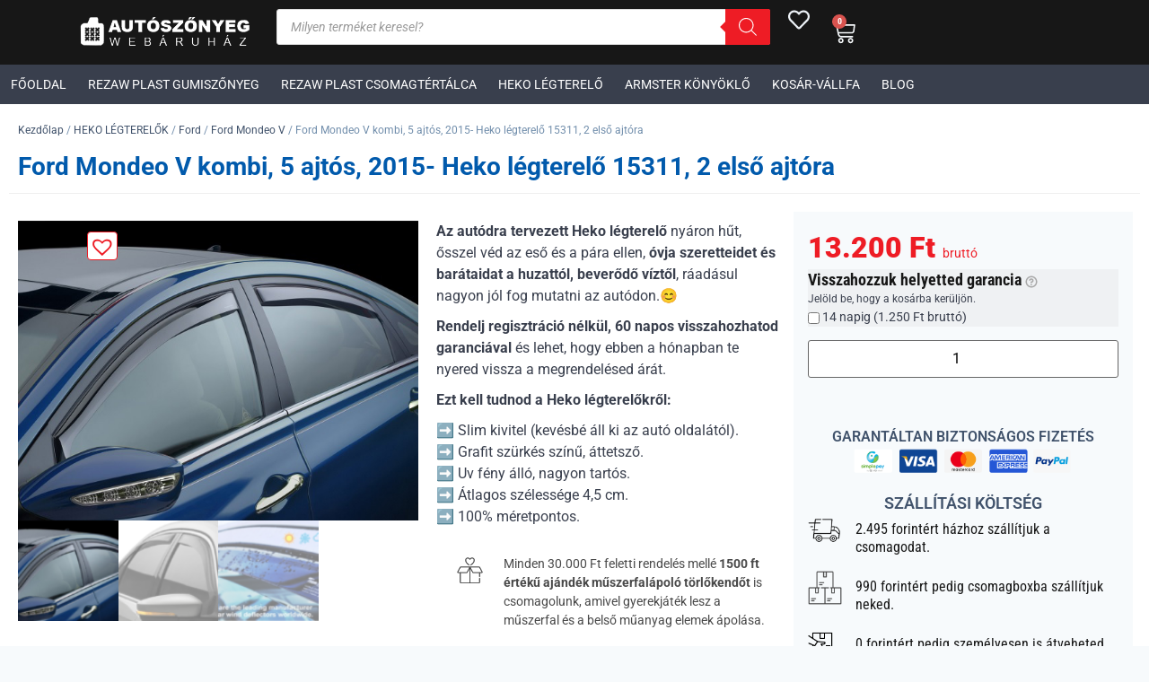

--- FILE ---
content_type: text/html; charset=UTF-8
request_url: https://autoszonyegwebaruhaz.com/termek/ford-mondeo-v-kombi-5-ajtos-2015-heko-legterelo-15311-2-elso-ajtora/
body_size: 78732
content:
<!doctype html>
<html lang="hu">
<head>
	<meta charset="UTF-8">
	<meta name="viewport" content="width=device-width, initial-scale=1">
	<link rel="profile" href="https://gmpg.org/xfn/11">
	<meta name='robots' content='index, follow, max-image-preview:large, max-snippet:-1, max-video-preview:-1' />

	<!-- This site is optimized with the Yoast SEO plugin v26.8 - https://yoast.com/product/yoast-seo-wordpress/ -->
	<title>Ford Mondeo V Heko légterelő 15311, Első ajtókra</title>
	<meta name="description" content="Ford Mondeo V Heko légterelő 15311. A légterelők felszerelése gyerekjáték lesz. A videóban lépésről-lépésre mutatom meg, hogyan csináld." />
	<link rel="canonical" href="https://autoszonyegwebaruhaz.com/termek/ford-mondeo-v-kombi-5-ajtos-2015-heko-legterelo-15311-2-elso-ajtora/" />
	<meta property="og:locale" content="hu_HU" />
	<meta property="og:type" content="article" />
	<meta property="og:title" content="Ford Mondeo V Heko légterelő 15311, Első ajtókra" />
	<meta property="og:description" content="Ford Mondeo V Heko légterelő 15311. A légterelők felszerelése gyerekjáték lesz. A videóban lépésről-lépésre mutatom meg, hogyan csináld." />
	<meta property="og:url" content="https://autoszonyegwebaruhaz.com/termek/ford-mondeo-v-kombi-5-ajtos-2015-heko-legterelo-15311-2-elso-ajtora/" />
	<meta property="og:site_name" content="Méretpontos autószőnyeg, gumiszőnyeg, csomagtértálca, légterelő" />
	<meta property="article:publisher" content="https://www.facebook.com/autoszonyeg.bolthely.hu/" />
	<meta property="article:modified_time" content="2024-10-03T10:14:06+00:00" />
	<meta property="og:image" content="https://autoszonyegwebaruhaz.com/wp-content/uploads/heko-legterelok-kek.jpg" />
	<meta property="og:image:width" content="599" />
	<meta property="og:image:height" content="449" />
	<meta property="og:image:type" content="image/jpeg" />
	<meta name="twitter:card" content="summary_large_image" />
	<meta name="twitter:label1" content="Becsült olvasási idő" />
	<meta name="twitter:data1" content="3 perc" />
	<script type="application/ld+json" class="yoast-schema-graph">{"@context":"https://schema.org","@graph":[{"@type":"WebPage","@id":"https://autoszonyegwebaruhaz.com/termek/ford-mondeo-v-kombi-5-ajtos-2015-heko-legterelo-15311-2-elso-ajtora/","url":"https://autoszonyegwebaruhaz.com/termek/ford-mondeo-v-kombi-5-ajtos-2015-heko-legterelo-15311-2-elso-ajtora/","name":"Ford Mondeo V Heko légterelő 15311, Első ajtókra","isPartOf":{"@id":"https://autoszonyegwebaruhaz.com/#website"},"primaryImageOfPage":{"@id":"https://autoszonyegwebaruhaz.com/termek/ford-mondeo-v-kombi-5-ajtos-2015-heko-legterelo-15311-2-elso-ajtora/#primaryimage"},"image":{"@id":"https://autoszonyegwebaruhaz.com/termek/ford-mondeo-v-kombi-5-ajtos-2015-heko-legterelo-15311-2-elso-ajtora/#primaryimage"},"thumbnailUrl":"https://autoszonyegwebaruhaz.com/wp-content/uploads/heko-legterelok-kek.jpg","datePublished":"2019-03-12T01:09:52+00:00","dateModified":"2024-10-03T10:14:06+00:00","description":"Ford Mondeo V Heko légterelő 15311. A légterelők felszerelése gyerekjáték lesz. A videóban lépésről-lépésre mutatom meg, hogyan csináld.","breadcrumb":{"@id":"https://autoszonyegwebaruhaz.com/termek/ford-mondeo-v-kombi-5-ajtos-2015-heko-legterelo-15311-2-elso-ajtora/#breadcrumb"},"inLanguage":"hu","potentialAction":[{"@type":"ReadAction","target":["https://autoszonyegwebaruhaz.com/termek/ford-mondeo-v-kombi-5-ajtos-2015-heko-legterelo-15311-2-elso-ajtora/"]}]},{"@type":"ImageObject","inLanguage":"hu","@id":"https://autoszonyegwebaruhaz.com/termek/ford-mondeo-v-kombi-5-ajtos-2015-heko-legterelo-15311-2-elso-ajtora/#primaryimage","url":"https://autoszonyegwebaruhaz.com/wp-content/uploads/heko-legterelok-kek.jpg","contentUrl":"https://autoszonyegwebaruhaz.com/wp-content/uploads/heko-legterelok-kek.jpg","width":599,"height":449,"caption":"Volvo XC90 5 ajtós"},{"@type":"BreadcrumbList","@id":"https://autoszonyegwebaruhaz.com/termek/ford-mondeo-v-kombi-5-ajtos-2015-heko-legterelo-15311-2-elso-ajtora/#breadcrumb","itemListElement":[{"@type":"ListItem","position":1,"name":"Home","item":"https://autoszonyegwebaruhaz.com/"},{"@type":"ListItem","position":2,"name":"Áruház","item":"https://autoszonyegwebaruhaz.com/aruhaz/"},{"@type":"ListItem","position":3,"name":"Ford Mondeo V kombi, 5 ajtós, 2015- Heko légterelő 15311, 2 első ajtóra"}]},{"@type":"WebSite","@id":"https://autoszonyegwebaruhaz.com/#website","url":"https://autoszonyegwebaruhaz.com/","name":"Méretpontos autószőnyeg, gumiszőnyeg, csomagtértálca, légterelő","description":"rezaw autószőnyeg, gumiszőnyeg, csomagtértálca, heko légterelők, szélterelők","publisher":{"@id":"https://autoszonyegwebaruhaz.com/#organization"},"potentialAction":[{"@type":"SearchAction","target":{"@type":"EntryPoint","urlTemplate":"https://autoszonyegwebaruhaz.com/?s={search_term_string}"},"query-input":{"@type":"PropertyValueSpecification","valueRequired":true,"valueName":"search_term_string"}}],"inLanguage":"hu"},{"@type":"Organization","@id":"https://autoszonyegwebaruhaz.com/#organization","name":"Méretpontos autószőnyeg, gumiszőnyeg, csomagtértálca, légterelő","url":"https://autoszonyegwebaruhaz.com/","logo":{"@type":"ImageObject","inLanguage":"hu","@id":"https://autoszonyegwebaruhaz.com/#/schema/logo/image/","url":"https://autoszonyegwebaruhaz.com/wp-content/uploads/autoszonyegwebaruhaz-logo2-400.png","contentUrl":"https://autoszonyegwebaruhaz.com/wp-content/uploads/autoszonyegwebaruhaz-logo2-400.png","width":400,"height":94,"caption":"Méretpontos autószőnyeg, gumiszőnyeg, csomagtértálca, légterelő"},"image":{"@id":"https://autoszonyegwebaruhaz.com/#/schema/logo/image/"},"sameAs":["https://www.facebook.com/autoszonyeg.bolthely.hu/"]}]}</script>
	<!-- / Yoast SEO plugin. -->


<script type='application/javascript'  id='pys-version-script'>console.log('PixelYourSite Free version 11.1.5.2');</script>
<link rel="alternate" type="application/rss+xml" title="Méretpontos autószőnyeg, gumiszőnyeg, csomagtértálca, légterelő &raquo; hírcsatorna" href="https://autoszonyegwebaruhaz.com/feed/" />
<link rel="alternate" type="application/rss+xml" title="Méretpontos autószőnyeg, gumiszőnyeg, csomagtértálca, légterelő &raquo; hozzászólás hírcsatorna" href="https://autoszonyegwebaruhaz.com/comments/feed/" />
<link rel="alternate" type="application/rss+xml" title="Méretpontos autószőnyeg, gumiszőnyeg, csomagtértálca, légterelő &raquo; Ford Mondeo V kombi, 5 ajtós, 2015- Heko légterelő 15311, 2 első ajtóra hozzászólás hírcsatorna" href="https://autoszonyegwebaruhaz.com/termek/ford-mondeo-v-kombi-5-ajtos-2015-heko-legterelo-15311-2-elso-ajtora/feed/" />
<link rel="alternate" title="oEmbed (JSON)" type="application/json+oembed" href="https://autoszonyegwebaruhaz.com/wp-json/oembed/1.0/embed?url=https%3A%2F%2Fautoszonyegwebaruhaz.com%2Ftermek%2Fford-mondeo-v-kombi-5-ajtos-2015-heko-legterelo-15311-2-elso-ajtora%2F" />
<link rel="alternate" title="oEmbed (XML)" type="text/xml+oembed" href="https://autoszonyegwebaruhaz.com/wp-json/oembed/1.0/embed?url=https%3A%2F%2Fautoszonyegwebaruhaz.com%2Ftermek%2Fford-mondeo-v-kombi-5-ajtos-2015-heko-legterelo-15311-2-elso-ajtora%2F&#038;format=xml" />
<style id='wp-img-auto-sizes-contain-inline-css'>
img:is([sizes=auto i],[sizes^="auto," i]){contain-intrinsic-size:3000px 1500px}
/*# sourceURL=wp-img-auto-sizes-contain-inline-css */
</style>
<style id='wp-emoji-styles-inline-css'>

	img.wp-smiley, img.emoji {
		display: inline !important;
		border: none !important;
		box-shadow: none !important;
		height: 1em !important;
		width: 1em !important;
		margin: 0 0.07em !important;
		vertical-align: -0.1em !important;
		background: none !important;
		padding: 0 !important;
	}
/*# sourceURL=wp-emoji-styles-inline-css */
</style>
<link rel='stylesheet' id='wp-block-library-css' href='https://autoszonyegwebaruhaz.com/wp-includes/css/dist/block-library/style.min.css?ver=6.9' media='all' />
<style id='global-styles-inline-css'>
:root{--wp--preset--aspect-ratio--square: 1;--wp--preset--aspect-ratio--4-3: 4/3;--wp--preset--aspect-ratio--3-4: 3/4;--wp--preset--aspect-ratio--3-2: 3/2;--wp--preset--aspect-ratio--2-3: 2/3;--wp--preset--aspect-ratio--16-9: 16/9;--wp--preset--aspect-ratio--9-16: 9/16;--wp--preset--color--black: #000000;--wp--preset--color--cyan-bluish-gray: #abb8c3;--wp--preset--color--white: #ffffff;--wp--preset--color--pale-pink: #f78da7;--wp--preset--color--vivid-red: #cf2e2e;--wp--preset--color--luminous-vivid-orange: #ff6900;--wp--preset--color--luminous-vivid-amber: #fcb900;--wp--preset--color--light-green-cyan: #7bdcb5;--wp--preset--color--vivid-green-cyan: #00d084;--wp--preset--color--pale-cyan-blue: #8ed1fc;--wp--preset--color--vivid-cyan-blue: #0693e3;--wp--preset--color--vivid-purple: #9b51e0;--wp--preset--gradient--vivid-cyan-blue-to-vivid-purple: linear-gradient(135deg,rgb(6,147,227) 0%,rgb(155,81,224) 100%);--wp--preset--gradient--light-green-cyan-to-vivid-green-cyan: linear-gradient(135deg,rgb(122,220,180) 0%,rgb(0,208,130) 100%);--wp--preset--gradient--luminous-vivid-amber-to-luminous-vivid-orange: linear-gradient(135deg,rgb(252,185,0) 0%,rgb(255,105,0) 100%);--wp--preset--gradient--luminous-vivid-orange-to-vivid-red: linear-gradient(135deg,rgb(255,105,0) 0%,rgb(207,46,46) 100%);--wp--preset--gradient--very-light-gray-to-cyan-bluish-gray: linear-gradient(135deg,rgb(238,238,238) 0%,rgb(169,184,195) 100%);--wp--preset--gradient--cool-to-warm-spectrum: linear-gradient(135deg,rgb(74,234,220) 0%,rgb(151,120,209) 20%,rgb(207,42,186) 40%,rgb(238,44,130) 60%,rgb(251,105,98) 80%,rgb(254,248,76) 100%);--wp--preset--gradient--blush-light-purple: linear-gradient(135deg,rgb(255,206,236) 0%,rgb(152,150,240) 100%);--wp--preset--gradient--blush-bordeaux: linear-gradient(135deg,rgb(254,205,165) 0%,rgb(254,45,45) 50%,rgb(107,0,62) 100%);--wp--preset--gradient--luminous-dusk: linear-gradient(135deg,rgb(255,203,112) 0%,rgb(199,81,192) 50%,rgb(65,88,208) 100%);--wp--preset--gradient--pale-ocean: linear-gradient(135deg,rgb(255,245,203) 0%,rgb(182,227,212) 50%,rgb(51,167,181) 100%);--wp--preset--gradient--electric-grass: linear-gradient(135deg,rgb(202,248,128) 0%,rgb(113,206,126) 100%);--wp--preset--gradient--midnight: linear-gradient(135deg,rgb(2,3,129) 0%,rgb(40,116,252) 100%);--wp--preset--font-size--small: 13px;--wp--preset--font-size--medium: 20px;--wp--preset--font-size--large: 36px;--wp--preset--font-size--x-large: 42px;--wp--preset--spacing--20: 0.44rem;--wp--preset--spacing--30: 0.67rem;--wp--preset--spacing--40: 1rem;--wp--preset--spacing--50: 1.5rem;--wp--preset--spacing--60: 2.25rem;--wp--preset--spacing--70: 3.38rem;--wp--preset--spacing--80: 5.06rem;--wp--preset--shadow--natural: 6px 6px 9px rgba(0, 0, 0, 0.2);--wp--preset--shadow--deep: 12px 12px 50px rgba(0, 0, 0, 0.4);--wp--preset--shadow--sharp: 6px 6px 0px rgba(0, 0, 0, 0.2);--wp--preset--shadow--outlined: 6px 6px 0px -3px rgb(255, 255, 255), 6px 6px rgb(0, 0, 0);--wp--preset--shadow--crisp: 6px 6px 0px rgb(0, 0, 0);}:root { --wp--style--global--content-size: 800px;--wp--style--global--wide-size: 1200px; }:where(body) { margin: 0; }.wp-site-blocks > .alignleft { float: left; margin-right: 2em; }.wp-site-blocks > .alignright { float: right; margin-left: 2em; }.wp-site-blocks > .aligncenter { justify-content: center; margin-left: auto; margin-right: auto; }:where(.wp-site-blocks) > * { margin-block-start: 24px; margin-block-end: 0; }:where(.wp-site-blocks) > :first-child { margin-block-start: 0; }:where(.wp-site-blocks) > :last-child { margin-block-end: 0; }:root { --wp--style--block-gap: 24px; }:root :where(.is-layout-flow) > :first-child{margin-block-start: 0;}:root :where(.is-layout-flow) > :last-child{margin-block-end: 0;}:root :where(.is-layout-flow) > *{margin-block-start: 24px;margin-block-end: 0;}:root :where(.is-layout-constrained) > :first-child{margin-block-start: 0;}:root :where(.is-layout-constrained) > :last-child{margin-block-end: 0;}:root :where(.is-layout-constrained) > *{margin-block-start: 24px;margin-block-end: 0;}:root :where(.is-layout-flex){gap: 24px;}:root :where(.is-layout-grid){gap: 24px;}.is-layout-flow > .alignleft{float: left;margin-inline-start: 0;margin-inline-end: 2em;}.is-layout-flow > .alignright{float: right;margin-inline-start: 2em;margin-inline-end: 0;}.is-layout-flow > .aligncenter{margin-left: auto !important;margin-right: auto !important;}.is-layout-constrained > .alignleft{float: left;margin-inline-start: 0;margin-inline-end: 2em;}.is-layout-constrained > .alignright{float: right;margin-inline-start: 2em;margin-inline-end: 0;}.is-layout-constrained > .aligncenter{margin-left: auto !important;margin-right: auto !important;}.is-layout-constrained > :where(:not(.alignleft):not(.alignright):not(.alignfull)){max-width: var(--wp--style--global--content-size);margin-left: auto !important;margin-right: auto !important;}.is-layout-constrained > .alignwide{max-width: var(--wp--style--global--wide-size);}body .is-layout-flex{display: flex;}.is-layout-flex{flex-wrap: wrap;align-items: center;}.is-layout-flex > :is(*, div){margin: 0;}body .is-layout-grid{display: grid;}.is-layout-grid > :is(*, div){margin: 0;}body{padding-top: 0px;padding-right: 0px;padding-bottom: 0px;padding-left: 0px;}a:where(:not(.wp-element-button)){text-decoration: underline;}:root :where(.wp-element-button, .wp-block-button__link){background-color: #32373c;border-width: 0;color: #fff;font-family: inherit;font-size: inherit;font-style: inherit;font-weight: inherit;letter-spacing: inherit;line-height: inherit;padding-top: calc(0.667em + 2px);padding-right: calc(1.333em + 2px);padding-bottom: calc(0.667em + 2px);padding-left: calc(1.333em + 2px);text-decoration: none;text-transform: inherit;}.has-black-color{color: var(--wp--preset--color--black) !important;}.has-cyan-bluish-gray-color{color: var(--wp--preset--color--cyan-bluish-gray) !important;}.has-white-color{color: var(--wp--preset--color--white) !important;}.has-pale-pink-color{color: var(--wp--preset--color--pale-pink) !important;}.has-vivid-red-color{color: var(--wp--preset--color--vivid-red) !important;}.has-luminous-vivid-orange-color{color: var(--wp--preset--color--luminous-vivid-orange) !important;}.has-luminous-vivid-amber-color{color: var(--wp--preset--color--luminous-vivid-amber) !important;}.has-light-green-cyan-color{color: var(--wp--preset--color--light-green-cyan) !important;}.has-vivid-green-cyan-color{color: var(--wp--preset--color--vivid-green-cyan) !important;}.has-pale-cyan-blue-color{color: var(--wp--preset--color--pale-cyan-blue) !important;}.has-vivid-cyan-blue-color{color: var(--wp--preset--color--vivid-cyan-blue) !important;}.has-vivid-purple-color{color: var(--wp--preset--color--vivid-purple) !important;}.has-black-background-color{background-color: var(--wp--preset--color--black) !important;}.has-cyan-bluish-gray-background-color{background-color: var(--wp--preset--color--cyan-bluish-gray) !important;}.has-white-background-color{background-color: var(--wp--preset--color--white) !important;}.has-pale-pink-background-color{background-color: var(--wp--preset--color--pale-pink) !important;}.has-vivid-red-background-color{background-color: var(--wp--preset--color--vivid-red) !important;}.has-luminous-vivid-orange-background-color{background-color: var(--wp--preset--color--luminous-vivid-orange) !important;}.has-luminous-vivid-amber-background-color{background-color: var(--wp--preset--color--luminous-vivid-amber) !important;}.has-light-green-cyan-background-color{background-color: var(--wp--preset--color--light-green-cyan) !important;}.has-vivid-green-cyan-background-color{background-color: var(--wp--preset--color--vivid-green-cyan) !important;}.has-pale-cyan-blue-background-color{background-color: var(--wp--preset--color--pale-cyan-blue) !important;}.has-vivid-cyan-blue-background-color{background-color: var(--wp--preset--color--vivid-cyan-blue) !important;}.has-vivid-purple-background-color{background-color: var(--wp--preset--color--vivid-purple) !important;}.has-black-border-color{border-color: var(--wp--preset--color--black) !important;}.has-cyan-bluish-gray-border-color{border-color: var(--wp--preset--color--cyan-bluish-gray) !important;}.has-white-border-color{border-color: var(--wp--preset--color--white) !important;}.has-pale-pink-border-color{border-color: var(--wp--preset--color--pale-pink) !important;}.has-vivid-red-border-color{border-color: var(--wp--preset--color--vivid-red) !important;}.has-luminous-vivid-orange-border-color{border-color: var(--wp--preset--color--luminous-vivid-orange) !important;}.has-luminous-vivid-amber-border-color{border-color: var(--wp--preset--color--luminous-vivid-amber) !important;}.has-light-green-cyan-border-color{border-color: var(--wp--preset--color--light-green-cyan) !important;}.has-vivid-green-cyan-border-color{border-color: var(--wp--preset--color--vivid-green-cyan) !important;}.has-pale-cyan-blue-border-color{border-color: var(--wp--preset--color--pale-cyan-blue) !important;}.has-vivid-cyan-blue-border-color{border-color: var(--wp--preset--color--vivid-cyan-blue) !important;}.has-vivid-purple-border-color{border-color: var(--wp--preset--color--vivid-purple) !important;}.has-vivid-cyan-blue-to-vivid-purple-gradient-background{background: var(--wp--preset--gradient--vivid-cyan-blue-to-vivid-purple) !important;}.has-light-green-cyan-to-vivid-green-cyan-gradient-background{background: var(--wp--preset--gradient--light-green-cyan-to-vivid-green-cyan) !important;}.has-luminous-vivid-amber-to-luminous-vivid-orange-gradient-background{background: var(--wp--preset--gradient--luminous-vivid-amber-to-luminous-vivid-orange) !important;}.has-luminous-vivid-orange-to-vivid-red-gradient-background{background: var(--wp--preset--gradient--luminous-vivid-orange-to-vivid-red) !important;}.has-very-light-gray-to-cyan-bluish-gray-gradient-background{background: var(--wp--preset--gradient--very-light-gray-to-cyan-bluish-gray) !important;}.has-cool-to-warm-spectrum-gradient-background{background: var(--wp--preset--gradient--cool-to-warm-spectrum) !important;}.has-blush-light-purple-gradient-background{background: var(--wp--preset--gradient--blush-light-purple) !important;}.has-blush-bordeaux-gradient-background{background: var(--wp--preset--gradient--blush-bordeaux) !important;}.has-luminous-dusk-gradient-background{background: var(--wp--preset--gradient--luminous-dusk) !important;}.has-pale-ocean-gradient-background{background: var(--wp--preset--gradient--pale-ocean) !important;}.has-electric-grass-gradient-background{background: var(--wp--preset--gradient--electric-grass) !important;}.has-midnight-gradient-background{background: var(--wp--preset--gradient--midnight) !important;}.has-small-font-size{font-size: var(--wp--preset--font-size--small) !important;}.has-medium-font-size{font-size: var(--wp--preset--font-size--medium) !important;}.has-large-font-size{font-size: var(--wp--preset--font-size--large) !important;}.has-x-large-font-size{font-size: var(--wp--preset--font-size--x-large) !important;}
:root :where(.wp-block-pullquote){font-size: 1.5em;line-height: 1.6;}
/*# sourceURL=global-styles-inline-css */
</style>
<link rel='stylesheet' id='woocommerce-layout-css' href='https://autoszonyegwebaruhaz.com/wp-content/plugins/woocommerce/assets/css/woocommerce-layout.css?ver=10.4.3' media='all' />
<link rel='stylesheet' id='woocommerce-smallscreen-css' href='https://autoszonyegwebaruhaz.com/wp-content/plugins/woocommerce/assets/css/woocommerce-smallscreen.css?ver=10.4.3' media='only screen and (max-width: 768px)' />
<link rel='stylesheet' id='woocommerce-general-css' href='https://autoszonyegwebaruhaz.com/wp-content/plugins/woocommerce/assets/css/woocommerce.css?ver=10.4.3' media='all' />
<style id='woocommerce-inline-inline-css'>
.woocommerce form .form-row .required { visibility: visible; }
/*# sourceURL=woocommerce-inline-inline-css */
</style>
<style id='brb-public-main-css-inline-css'>
.rpi{--visible:visible;--font-family:Arial;--logo-size:14px;--head-fs:1em;--head-grade-fs:1.125em;--head-logo-size:var(--logo-size);--head-star-color:#fb8e28;--head-text-fs:1em;--head-based-fs:.85em;--head-btn-fs:.65em;--head-card-br:none;--head-card-br-color:#cccccc;--head-card-bg:#f5f5f5;--head-card-bg-color:#f5f5f5;--head-card-radius:12px;--head-card-shadow:none;--head-img-size:48px;--fs:1em;--name-fs:13px;--text-fs:15px;--rev-time-fs:.75em;--star-size:1.125em;--stars-gap:0.25em;--bubble-size:1em;--img-size:44px;--rev-text-lh:1.25em;--flex-align-items:center;--info-gap:0.375em;--card-gap:16px;--card-padding:1em;--card-br:none;--card-br-color:#cccccc;--card-bg:#f5f5f5;--card-bg-color:#f5f5f5;--card-radius:12px;--card-shadow:none;--meta-margin:1em;--left-margin:.5em;--body-gap:8px;--flex-text-align:start;--flex-direction:row;--flex-justify-content:flex-start;--stars-justify-content:flex-start;--text-lines:6;--text-line-height:22px;--media-lines:2;--media-height:calc(var(--media-lines) * var(--text-line-height));--reply-lines:2;--reply-height:calc(var(--reply-lines) * var(--text-line-height));--reply-margin:6px;--reply-padding:6px;--card-color:#333333;--name-color:#154fc1;--time-color:#555555;--star-color:#fb8e28;--readmore-color:#136aaf;--avaborder-margin:calc(-1 * (var(--img-size) / 2 + var(--card-padding)));--avaborder-margin-left:var(--avaborder-margin);--avaborder-padding:calc(var(--img-size) / 2);--avaborder-padding-left:var(--avaborder-padding);--bubble-flex-margin-left:calc(var(--card-padding) + var(--left-margin));--slider-bubble-flex-margin-left:calc(var(--card-padding) + var(--slider-card-margin) + var(--left-margin));--bubble-width-before:calc(var(--card-padding) + var(--left-margin) + var(--img-size)/2 - hypot(var(--bubble-size), var(--bubble-size))/2);--bubble-width-after:calc(100% - (var(--card-padding) + var(--left-margin) + var(--img-size)/2 + hypot(var(--bubble-size), var(--bubble-size))/2));--bubble-width-center:calc(50% - hypot(var(--bubble-size), var(--bubble-size))/2);--triangle-left:calc(var(--card-padding) + var(--left-margin) + var(--img-size)/2 - var(--bubble-size)/2);--triangle-center:calc(50% - var(--bubble-size)/2);--tag-fs:1em;--tag-bg:#ffffff;--tag-logo-size:0.85em;--tag-star-size:1.1em;--tag-text-color:#333333;--flash-width:100%;--flash-height:auto;--slider-card-gap:4px;--slider-card-margin:8px;--slider-dot-gap:.5em;--slider-dot-size:.5em;--slider-dots-visible:5;--slider-head-card-br:none;--slider-head-card-br-color:#cccccc;--slider-head-card-bg:transparent;--slider-head-card-bg-color:#f5f5f5;--slider-head-card-radius:none;--slider-head-card-shadow:none;display:block;direction:ltr;font-size:var(--font-size, 16px);font-family:var(--font-family);font-style:normal;font-weight:400;text-align:start;line-height:normal;overflow:visible;text-decoration:none;list-style-type:disc;box-sizing:border-box;visibility:visible!important}.rpi *,.rpi :after,.rpi :before{box-sizing:inherit}.rpi a{display:inline;margin:0!important;padding:0!important;color:inherit!important;text-decoration:none!important;border:none!important;outline:0!important;box-shadow:none!important;background:0 0!important}.rpi .rpi-readmore{display:block;color:var(--readmore-color);font-size:inherit;cursor:pointer;text-decoration:none}.rpi-hide{display:none}.rpi-logo,.rpi-logo_after,.rpi-logos{display:flex;align-items:center}.rpi-logo,.rpi-logos{gap:4px}.rpi-logo::before,.rpi-logo_after::after{display:block;content:'';width:var(--logo-size,14px);height:var(--logo-size,14px);border-radius:50%;-webkit-background-size:cover;-moz-background-size:cover;background-size:cover;z-index:3}.rpi-logo-google.rpi-logo_after::after,.rpi-logo-google::before{background-image:url('../img/icons.svg#rpi-logo-g')}.rpi-logo-facebook.rpi-logo_after::after,.rpi-logo-facebook::before{background-image:url('../img/icons.svg#rpi-logo-f')}.rpi-logo-yelp.rpi-logo_after::after,.rpi-logo-yelp::before{background-image:url('../img/icons.svg#rpi-logo-y')}.rpi-logo-yelp.rpi-logo_after::before{content:'yelp';background-image:none}.rpi-card-inner.rpi-logo::before,.rpi-card-inner>.rpi-logos{position:absolute;top:.75em;right:.75em;border-radius:50%}.rpi-logo.rpi-logo-left::before{right:auto;left:7px}.rpi-header .rpi-card-inner.rpi-logo::before,.rpi-header .rpi-card-inner>.rpi-logos{background-color:var(--head-card-bg)}.rpi-slider .rpi-header .rpi-card-inner.rpi-logo::before,.rpi-slider .rpi-header .rpi-card-inner>.rpi-logos{background-color:var(--slider-head-card-bg)}.rpi-content .rpi-card-inner.rpi-logo::before,.rpi-content .rpi-card-inner>.rpi-logos{background-color:var(--card-bg)}.rpi-body.rpi-logo::before{position:absolute;top:0;right:0;background-color:var(--card-bg)}.rpi-body.rpi-logo.rpi-logo-left::before{right:auto;left:0}.rpi-img.rpi-logo::before{display:flex;position:absolute;bottom:calc(15% - var(--logo-size)/ 2);right:calc(15% - var(--logo-size)/ 2);background-color:#f5f5f5;border-radius:50%}.rpi-review_us .rpi-logo_after::after{vertical-align:middle;border-radius:50%;background-color:#fff}.rpi-review_us .rpi-logo-yelp::after{border:1px solid}.rpi-header .rpi-logo::before,.rpi-header .rpi-logo_after::after{width:var(--head-logo-size,14px);height:var(--head-logo-size,14px)}.rpi-based .rpi-logo_after.rpi-logo-yelp{color:#333;font-weight:600}.rpi-logo-google.rpi-logo_after::after,.rpi-logo-google::before{background-image:var(--rpi-logo-g)}.rpi-logo-facebook.rpi-logo_after::after,.rpi-logo-facebook::before{background-image:var(--rpi-logo-f)}.rpi-logo-yelp.rpi-logo_after::after,.rpi-logo-yelp::before{background-image:var(--rpi-logo-y)}.rpi .rpi-img{position:relative;display:block;width:var(--img-size);min-width:var(--img-size);height:var(--img-size);border-radius:50%}.rpi img.rpi-img{margin:0;padding:0;border:none;box-shadow:var(--card-shadow)}.rpi .rpi-content [data-provider=google] img.rpi-img{overflow:visible}.rpi .rpi-header .rpi-img{width:var(--head-img-size);height:var(--head-img-size)}.rpi .rpi-header img.rpi-img{overflow:hidden;border-radius:50%;min-width:initial;max-width:initial;object-fit:cover;object-position:top;min-width:var(--head-img-size);box-shadow:var(--head-card-shadow)}.rpi-pop{top:100%!important;bottom:auto!important;opacity:0;-webkit-transform:translate(0,0);-ms-transform:translate(0,0);transform:translate(0,0);-webkit-transition:opacity .3s ease,-webkit-transform .3s ease;transition:opacity .3s ease,-webkit-transform .3s ease;transition:transform .3s ease,opacity .3s ease;transition:transform .3s ease,opacity .3s ease,-webkit-transform .3s ease}.rpi-pop-up{opacity:1;-webkit-transform:translate(0,-100%);-ms-transform:translate(0,-100%);transform:translate(0,-100%);text-align:start}.rpi-pop-down{opacity:.5;-webkit-transition:opacity 150ms ease;transition:opacity 150ms ease;transition:opacity 150ms ease;transition:opacity 150ms ease}.rpi-clickable{cursor:pointer!important;box-shadow:0 0 2px rgba(0,0,0,.12),0 2px 4px rgba(0,0,0,.24)!important}.rpi-clickable:hover{box-shadow:0 0 2px rgba(0,0,0,.12),0 3px 5px rgba(0,0,0,.24)!important}.rpi-clickable:active{box-shadow:0 0 2px rgba(0,0,0,.12),0 0 1px rgba(0,0,0,.24)!important}.rpi-scroll::-webkit-scrollbar{width:4px}.rpi-scroll::-webkit-scrollbar-track{-webkit-box-shadow:inset 0 0 6px rgba(0,0,0,.3);-webkit-border-radius:4px;border-radius:4px}.rpi-scroll::-webkit-scrollbar-thumb{-webkit-border-radius:10px;border-radius:10px;background:#ccc;-webkit-box-shadow:inset 0 0 6px rgba(0,0,0,.5)}.rpi-scroll::-webkit-scrollbar-thumb:window-inactive{background:#ccc}.rpi-card-inner{padding:var(--card-padding)}.rpi-bubble__flex{margin-left:var(--bubble-flex-margin-left)}.rpi-bubble__flex_up{margin-bottom:var(--meta-margin)}.rpi-bubble__flex_down{margin-top:var(--meta-margin)}.rpi-slider .rpi-bubble__flex{margin-left:var(--slider-bubble-flex-margin-left)}.rpi-normal-up__body{margin-top:var(--meta-margin)}.rpi-normal-down__body{margin-bottom:var(--meta-margin)}.rpi-flex{gap:var(--flex-gap,.75em)}.rpi-info{gap:var(--info-gap)}.rpi-info .rpi-star-fb:last-child{margin-bottom:var(--tail-h)!important}.rpi-flex,.rpi-flexwrap{position:relative;display:var(--flex-display,flex);flex-wrap:var(--flex-wrap,nowrap);align-items:var(--flex-align-items,center)}.rpi-flex{text-align:var(--flex-text-align,start);flex-direction:var(--flex-direction,row);justify-content:var(--flex-justify-content,flex-start)}.rpi-flexwrap{row-gap:8px;flex-wrap:wrap}.rpi-shift-up__flex{--flex-align-items:var(--center-align-items, star)}.rpi-shift-down__flex{--flex-align-items:var(--center-align-items, end)}.rpi-header{--flex-align-items:var(--center-align-items, flex-start)}.rpi-cards{display:flex;margin:0;padding:0;flex-wrap:wrap;align-items:center;scrollbar-width:none}.rpi-card{display:block;position:relative;width:100%;flex-shrink:0;align-items:center;justify-content:center}.rpi-content .rpi-card{font-size:var(--fs)}.rpi-card-inner{display:block;position:relative;color:var(--card-color)}.rpi-card-inner.rpi-flexwrap{display:flex}.rpi-header .rpi-card-inner{container-name:header;container-type:inline-size;height:100%;border:var(--head-card-br);border-color:var(--head-card-br-color);border-radius:var(--head-card-radius);background-color:var(--head-card-bg);box-shadow:var(--head-card-shadow)}.rpi-header .rpi-cards{align-items:stretch}.rpi-slider .rpi-header .rpi-card-inner{border:var(--slider-head-card-br);border-color:var(--slider-head-card-br-color);border-radius:var(--slider-head-card-radius);background-color:var(--slider-head-card-bg);box-shadow:var(--slider-head-card-shadow)}.rpi-content .rpi-card-inner{border:var(--card-br);border-color:var(--card-br-color);border-radius:var(--card-radius);background-color:var(--card-bg);box-shadow:var(--card-shadow)}.rpi-bubble__inner.rpi-bubble__inner_up{border-top-width:0}.rpi-bubble__inner.rpi-bubble__inner_down{border-bottom-width:0}.rpi-slider .rpi-bubble__inner.rpi-bubble__inner_up{margin-top:0}.rpi-slider .rpi-bubble__inner.rpi-bubble__inner_down{margin-bottom:0}.rpi-bubble__inner::after,.rpi-bubble__inner::before{content:"";position:absolute;display:block;height:var(--card-radius,4px);background-color:inherit}.rpi-bubble__inner::before{left:0;width:var(--bubble-width-before)}.rpi-bubble__inner::after{right:0;width:var(--bubble-width-after)}.rpi-bubble__inner_up::after,.rpi-bubble__inner_up::before{top:0;border-top:1px solid #ccc;border-color:inherit}.rpi-bubble__inner_up::before{border-top-left-radius:inherit}.rpi-bubble__inner_up::after{border-top-right-radius:inherit}.rpi-bubble__inner_down::after,.rpi-bubble__inner_down::before{bottom:0;border-bottom:1px solid #ccc;border-color:inherit}.rpi-bubble__inner_down::before{border-bottom-left-radius:inherit}.rpi-bubble__inner_down::after{border-bottom-right-radius:inherit}.rpi-card-inner i{display:none}.rpi-triangle{position:absolute;left:var(--triangle-left);width:var(--bubble-size);height:var(--bubble-size);background-color:inherit;-webkit-transform:rotate(45deg);-ms-transform:rotate(45deg);transform:rotate(45deg)}.rpi-triangle.rpi-triangle_up{display:block;top:calc(var(--bubble-size)/-2)}.rpi-triangle__br_up{border-top:1px solid;border-left:1px solid;border-color:inherit}.rpi-triangle.rpi-triangle_down{display:block;bottom:calc(var(--bubble-size)/-2)}.rpi-triangle__br_down{border-right:1px solid;border-bottom:1px solid;border-color:inherit}.rpi-avaborder-up{padding-left:var(--avaborder-padding-left);padding-top:var(--center-avaborder-padding,0)}.rpi-avaborder-up div.rpi-flex{margin-left:var(--avaborder-margin-left);margin-top:var(--center-avaborder-margin,0)}.rpi-avaborder-down{--flex-direction:var(--center-avaborder-flex-direction, row);padding-left:var(--avaborder-padding-left);padding-bottom:var(--center-avaborder-padding,0)}.rpi-avaborder-down div.rpi-flex{margin-left:var(--avaborder-margin-left);margin-bottom:var(--center-avaborder-margin,0)}.rpi-col-xs{-ms-flex-wrap:wrap;flex-wrap:wrap}.rpi-card.rpi-card_block{--col:1!important;--gap:1!important}.rpi-col-x .rpi-header_row+.rpi-content_row .rpi-card,.rpi-col-xs .rpi-card,.rpi-col-xs .rpi-content_row,.rpi-col-xs .rpi-header_row,.rpi-content,.rpi-header{--col:1;--gap:0}.rpi-col-xl .rpi-header_row+.rpi-content_row{--col:1.2;--gap:1}.rpi-col-l .rpi-header_row+.rpi-content_row{--col:1.25;--gap:1}.rpi-col-m .rpi-header_row+.rpi-content_row{--col:1.333333;--gap:1}.rpi-col-s .rpi-header_row+.rpi-content_row{--col:1.5;--gap:1}.rpi-col-s .rpi-header_row+.rpi-content_row .rpi-card,.rpi-col-x .rpi-card,.rpi-col-x .rpi-header_row,.rpi-col-x .rpi-header_row+.rpi-content_row{--col:2;--gap:1}.rpi-col-m .rpi-header_row+.rpi-content_row .rpi-card,.rpi-col-s .rpi-card,.rpi-col-s .rpi-header_row{--col:3;--gap:2}.rpi-col-l .rpi-card,.rpi-col-m .rpi-card,.rpi-col-m .rpi-header_row{--col:4;--gap:3}.rpi-col-l .rpi-header_row,.rpi-col-xl .rpi-card{--col:5;--gap:4}.rpi-col-xl .rpi-header_row{--col:6;--gap:5}.rpi-content_row,.rpi-grid .rpi-card,.rpi-header_row{-ms-flex:1 0 calc((100% - var(--card-gap)*var(--gap))/ var(--col));flex:1 0 calc((100% - var(--card-gap)*var(--gap))/ var(--col));width:calc((100% - var(--card-gap)*var(--gap))/ var(--col))}.rpi-slider .rpi-card{-ms-flex:1 0 calc((100% - (var(--slider-card-gap))*var(--gap))/ var(--col));flex:1 0 calc((100% - (var(--slider-card-gap))*var(--gap))/ var(--col));width:calc((100% - (var(--slider-card-gap))*var(--gap))/ var(--col))}.rpi-slider .rpi-content,.rpi-slider .rpi-header{-ms-flex:1 0 calc((100% - var(--slider-card-gap))/ var(--col,1));flex:1 0 calc((100% - var(--slider-card-gap))/ var(--col,1));width:calc((100% - var(--slider-card-gap))/ var(--col,1))}.rpi-content_top,.rpi-header_top{-ms-flex:1 0 100%;flex:1 0 100%;width:100%}.rpi .rpi-badge,.rpi .rpi-header{--rpi-star-color:var(--head-star-color, var(--star-color))}.rpi .rpi-content{--rpi-star-color:var(--star-color)}.rpi-cnt,.rpi-slider-btn{display:flex;flex-wrap:wrap;align-items:center}.rpi-content,.rpi-header{min-width:0}.rpi-header .rpi-card{font-size:var(--head-fs)}.rpi-header .rpi-flex{--star-align-self:var(--head-flex-text-align, auto);--flex-align-items:var(--head-flex-text-align, start);--head-justify-content:var(--head-flex-text-align, start);flex:1 0 60%;overflow:visible;text-align:var(--head-flex-text-align,start);flex-direction:var(--head-flex-direction,row)}.rpi-slider .rpi-header .rpi-flex{--star-align-self:var(--slider-head-flex-text-align, auto);text-align:var(--slider-head-flex-text-align,start);align-items:var(--slider-head-flex-text-align,start)}.rpi-header .rpi-info{flex:1 0 calc(100% - var(--img-size) - var(--card-padding));line-height:1.4;text-wrap:wrap;overflow:hidden}.rpi-based{display:flex;gap:4px;align-items:center;justify-content:var(--slider-head-flex-text-align,var(--head-flex-text-align,start))}.rpi-header .rpi-stars{--rpi-star-size:22px}.rpi-header .rpi-name,.rpi-header .rpi-scale{justify-content:var(--slider-head-flex-text-align,var(--head-flex-text-align,start));font-size:var(--head-text-fs);font-weight:700;color:var(--head-scale-color,#154fc1);white-space:normal;vertical-align:middle}.rpi-based{flex-wrap:wrap;font-size:var(--head-based-fs);color:var(--head-based-color,#777)}.rpi-info{display:flex;flex-direction:column;flex-wrap:wrap}.rpi-content .rpi-info{overflow:hidden}.rpi-name{display:flex!important;gap:4px;align-items:center;justify-content:var(--flex-text-align,start);color:var(--name-color);font-size:var(--name-fs);font-weight:var(--name-weight,normal);overflow:hidden;white-space:nowrap;text-overflow:ellipsis;text-decoration:none;line-height:var(--rev-text-lh)}a.rpi-name{color:var(--name-color)!important}.rpi-time{color:var(--time-color);font-size:var(--rev-time-fs);white-space:nowrap;line-height:var(--rev-text-lh)}.rpi-time+.rpi-stars{margin-top:2px}.rpi-body{--star-align-self:var(--text-align, start);position:relative;display:flex;gap:var(--body-gap);flex-direction:column;align-items:var(--text-align,start)}.rpi-text{--text-height:var(--text-height-auto, calc(var(--text-lines) * var(--text-line-height)));display:-webkit-box;width:100%;max-height:var(--text-height);font-size:var(--text-fs);text-align:var(--text-align,start);line-height:var(--text-line-height);overflow:auto;overflow-x:hidden;-webkit-box-orient:vertical;-webkit-line-clamp:inherit}@media(max-width:480px){.rpi-text{display:inline-flex}}.rpi-text [class^=rpi-star]{display:inline-block;margin-right:6px}[dir=rtl] .rpi-text{display:block}.rpi-media{display:block;max-height:var(--media-height);overflow:hidden;text-align:var(--rev-txtalgn,start)}.rpi-thumb{position:relative;display:inline-block;width:var(--media-height);height:var(--media-height);margin-right:4px;overflow:hidden;border-radius:4px;background-size:cover;background-repeat:no-repeat;background-position:center center}.rpi-reply{display:block;color:var(--time-color);font-size:14px;line-height:var(--text-line-height);max-height:var(--reply-height);margin:0 0 0 var(--reply-margin);padding:0 0 0 var(--reply-padding);overflow-y:auto;overflow-x:hidden;border-left:1px solid #999;text-align:var(--rev-txtalgn,start)}.rpi-reply b{margin:0 4px 0 0}.rpi-content .rpi-url{display:inline-block;padding:8px!important;color:var(--morev-color,#333)!important}.rpi-sh .rpi-text{height:var(--text-height)}.rpi-sh .rpi-body:has(.rpi-media) .rpi-text{--text-media-height:calc(var(--text-height) - var(--media-height));height:var(--text-media-height)}.rpi-sh .rpi-body:has(.rpi-reply) .rpi-text{height:calc(var(--text-media-height,var(--text-height)) - var(--reply-height))}.rpi-sh .rpi-text:not(:empty):last-child{margin-bottom:var(--body-gap)}.rpi-sh .rpi-reply{height:var(--reply-height)}.rpi-grid,.rpi-list{align-items:start}.rpi-grid,.rpi-grid .rpi-cards,.rpi-list,.rpi-list .rpi-cards{gap:var(--card-gap)}.rpi-list .rpi-body:empty{margin-top:0;margin-bottom:0}.rpi-slider{gap:var(--slider-card-gap)}.rpi-slider .rpi-content{position:relative;display:flex;width:100%;min-width:0;flex-wrap:wrap;align-items:center;justify-content:center}.rpi-slider .rpi-cards{gap:var(--slider-card-gap)}.rpi-slider .rpi-header_top.rpi-header_pad,.rpi-slider.rpi-col-xs .rpi-header.rpi-header_pad{padding:0 var(--slider-btn)!important}.rpi-slider .rpi-content .rpi-cards{position:relative;display:flex;flex:1;width:100%;overflow-x:scroll;flex-wrap:nowrap;scroll-snap-type:x mandatory;-webkit-overflow-scrolling:touch}.rpi-slider .rpi-content .rpi-cards::-webkit-scrollbar{display:none}.rpi-slider .rpi-card{scroll-snap-align:start}.rpi-slider .rpi-card-inner{margin:var(--slider-card-margin)}.rpi-slider-btn{gap:.5em;flex:1 0 var(--btn-flex-size,40%);align-self:var(--align-self,center);justify-content:var(--btn-justify-content,end)}@container header (width < 480px){.rpi-slider-btn{--btn-flex-size:100%;--btn-justify-content:center;--align-self:end}}.rpi-review_us{display:inline-block;color:var(--head-btn-txt-color,#fff);font-size:var(--head-btn-fs);outline:0;line-height:16px;border-radius:27px;background-color:var(--head-btn-color,#0a6cff);white-space:nowrap;user-select:none;text-decoration:none;vertical-align:middle}.rpi-review_us:last-child{margin-right:0}.rpi-review_us:hover{color:#fff;background:#1f67e7}.rpi-review_us:active{color:#fff;background:#0a6cff}.rpi-review_us a,.rpi-review_us[onclick]{display:flex;align-items:center;gap:4px;padding:5px 8px!important}.rpi-tag{position:fixed;left:0;bottom:0;padding:16px;font-size:var(--tag-fs);max-width:none;z-index:2147482999}.rpi-tag.right{left:auto;right:16px}.rpi-tag.embed{display:inline-block;position:relative;padding:0;z-index:auto}.rpi-tag-cnt{display:flex;position:relative;align-items:center;justify-content:center;gap:var(--tag-gap,4px);outline-width:0;overflow:visible;padding:8px 12px;cursor:pointer;color:#333;font-weight:400;line-height:18px;border:none;border-radius:32px;background-color:var(--tag-bg);box-shadow:0 3px 6px rgb(0 0 0 / 16%),0 1px 2px rgb(0 0 0 / 23%);user-select:none;transition:all .2s ease-in-out}.rpi-tag.push .rpi-tag-cnt:hover{transform:translate(0,-2px)!important}.rpi-tag .rpi-logo::before{width:var(--tag-logo-size,14px);height:var(--tag-logo-size,14px)}.rpi-tag .rpi-stars{white-space:nowrap;overflow:hidden;transition:all .2s ease-in-out}.rpi-tag.expand .rpi-stars{width:0}.rpi-tag.expand:hover .rpi-stars{width:115px}.rpi-tag-text{margin:0 0 0 12px;line-height:1.7em;white-space:nowrap;color:var(--tag-text-color);font-size:var(--tag-star-size)}.rpi-tag .rpi-sb{--sb-left:auto;--sb-right:0}.rpi-sb{--sbh-height:0px;--sbf-height:0px;position:fixed;display:none;width:0;height:calc(100% - var(--sb-top-offset,60px));left:var(--sb-left,20px);right:var(--sb-right,20px);bottom:var(--sb-bottom,20px);overflow:hidden;z-index:2147483000;opacity:0;border-radius:var(--sb-border-radius,8px);box-shadow:#bdbdbd 0 2px 10px 0;transition:width .3s ease-in-out,opacity .3s ease-in-out}.rpi-sb.rpi-left{left:0}@media(max-width:460px){.rpi-sb,.rpi-sbci,.rpi-sbhi{width:100%!important}}.rpi-sb .rpi{min-width:330px}.rpi-sb[data-layout=list] .rpi{--card-gap:0;--card-bg:none;--text-lines:auto;--head-card-bg:none}.rpi-sbb{position:absolute;top:0;right:0;bottom:0;width:100%;background:rgba(250,250,251,.98);border-left:1px solid #dadee2;box-shadow:0 0 4px 1px rgba(0,0,0,.08);z-index:2147483000}.rpi-sbc{position:absolute;top:calc(0px + var(--sbh-height,0px));right:0;bottom:0;width:100%;height:calc(100% - var(--sbh-height,0) - var(--sbf-height,0));overflow:hidden;overflow-y:auto;z-index:2147483001;-webkit-transform:translateZ(0)}.rpi-sbci,.rpi-sbhi{position:relative;margin:0;padding:0;width:358px;min-height:100%}.rpi-sbf,.rpi-sbh{position:absolute;right:0;width:100%;margin:0;padding:0;overflow:hidden;z-index:2147483002;background-color:#fff;box-shadow:0 1px 2px 0 rgba(0,0,0,.12);box-sizing:border-box}.rpi-sbh{top:0;height:var(--sbh-height,0)}.rpi-sbf{display:flex;align-items:center;justify-content:space-around;bottom:0;height:var(--sbf-height,0)}.rpi-sbf label{cursor:pointer}:root{--star-gap:2px;--rpi-star-size:20px;--rpi-star-color:#fb8e28;--rpi-star-empty-color:#cccccc;--rpi-icon-scale-google:1.00;--rpi-icon-scale-yelp:0.92;--rpi-icon-scale-fb:1.125;--rpi-yelp-empty-color:#cccccc;--rpi-yelp-five-color:#fb433c;--rpi-yelp-four-color:#ff643d;--rpi-yelp-three-color:#ff8742;--rpi-yelp-two-color:#ffad48;--rpi-yelp-one-color:#ffcc4b;--rpi-yelp-radius:3px;--rpi-fb-color:#fa3e3e;--rpi-fb-radius:3px;--rpi-star-empty:url("data:image/svg+xml;utf8,%3Csvg xmlns='http://www.w3.org/2000/svg' viewBox='0 0 24 24'%3E%3Cpath d='M11.48 3.499a.562.562 0 0 1 1.04 0l2.125 5.111a.563.563 0 0 0 .475.345l5.518.442c.499.04.701.663.321.988l-4.204 3.602a.563.563 0 0 0-.182.557l1.285 5.385a.562.562 0 0 1-.84.61l-4.725-2.885a.562.562 0 0 0-.586 0L6.982 20.54a.562.562 0 0 1-.84-.61l1.285-5.386a.562.562 0 0 0-.182-.557l-4.204-3.602a.562.562 0 0 1 .321-.988l5.518-.442a.563.563 0 0 0 .475-.345L11.48 3.5Z' fill='none' stroke='currentColor' stroke-width='1.5' stroke-linejoin='round'/%3E%3C/svg%3E");--rpi-star-mask:url("data:image/svg+xml;utf8,%3Csvg xmlns='http://www.w3.org/2000/svg' viewBox='0 0 24 24'%3E%3Cpath d='M10.7881 3.21068C11.2364 2.13274 12.7635 2.13273 13.2118 3.21068L15.2938 8.2164L20.6979 8.64964C21.8616 8.74293 22.3335 10.1952 21.4469 10.9547L17.3295 14.4817L18.5874 19.7551C18.8583 20.8908 17.6229 21.7883 16.6266 21.1798L11.9999 18.3538L7.37329 21.1798C6.37697 21.7883 5.14158 20.8908 5.41246 19.7551L6.67038 14.4817L2.55303 10.9547C1.66639 10.1952 2.13826 8.74293 3.302 8.64964L8.70609 8.2164L10.7881 3.21068Z'/%3E%3C/svg%3E")}.rpi-stars .rpi-star{display:none!important}.rpi-star,.rpi-stars-tripadvisor,.rpi-stars-yelp{display:var(--flx,flex);align-items:center;gap:var(--gap,4px);text-align:start;z-index:9}.rpi-star[data-rating]:empty::before{content:attr(data-rating);color:var(--rpi-rating-color,var(--rpi-star-color));font-size:var(--head-grade-fs, 18px);font-weight:var(--head-grade-weight,900)}.rpi-star i{padding:0 2px;cursor:pointer!important;background-color:var(--rpi-star-empty-color)}.rpi-star[data-rating="1"] i:nth-child(-n+1),.rpi-star[data-rating="2"] i:nth-child(-n+2),.rpi-star[data-rating="3"] i:nth-child(-n+3),.rpi-star[data-rating="4"] i:nth-child(-n+4),.rpi-star[data-rating="5"] i:nth-child(-n+5){background-color:var(--rpi-star-color)}.rpi-star:hover i{background-color:var(--rpi-star-color)!important}.rpi-star i:hover~i{background-color:var(--rpi-star-empty-color)!important}.rpi-star i,.rpi-star[data-rating]:empty::after{content:'';width:var(--rpi-star-size)!important;height:var(--rpi-star-size)!important;-webkit-mask-image:var(--rpi-star-mask)!important;-webkit-mask-repeat:no-repeat!important;-webkit-mask-position:center!important;-webkit-mask-size:contain!important;mask-image:var(--rpi-star-mask)!important;mask-repeat:no-repeat!important;mask-position:center!important;mask-size:contain!important}.rpi-star[data-rating]:empty::after{background-color:var(--rpi-star-color)}.rpi-star+.rpi-stars{--stars-offset:1;--stars:calc(var(--stars-max) - var(--stars-offset))}.rpi-stars{--star-size:var(--rpi-star-size, 18px);--star-color:var(--rpi-star-color);--empty:var(--rpi-star-empty);--mask:var(--rpi-star-mask);--stars:5;--icon-scale:1;--rating-scale:0.8;--gap:var(--star-gap, 2px);--stars-w:calc(var(--stars) * (var(--star-size) + var(--star-gap)));--fill:calc((var(--rating) / var(--stars)) * 100%);--bg-size:calc(var(--star-size) * var(--icon-scale));--bg-size-x:calc(var(--bg-size) + var(--star-gap));position:relative!important;display:inline-flex!important;align-items:center!important;align-self:var(--star-align-self,start)!important;width:max-content!important;height:var(--star-size)!important;font-size:calc(var(--star-size) * var(--rating-scale))!important;font-weight:900!important;color:var(--rpi-rating-color,var(--star-color))!important;white-space:nowrap!important;vertical-align:middle!important;padding-right:calc(var(--stars-w) + var(--gap))!important}.rpi-stars:empty{--gap:calc(-1 * (var(--star-gap) / 2 + 1px))}.rpi-stars::before{content:''!important;position:absolute!important;top:50%!important;right:0!important;width:var(--stars-w)!important;height:var(--star-size)!important;transform:translateY(-50%)!important;background-color:var(--star-color)!important;-webkit-mask-image:var(--empty)!important;-webkit-mask-repeat:repeat-x!important;-webkit-mask-position:left center!important;-webkit-mask-size:var(--bg-size-x) var(--bg-size)!important;mask-image:var(--empty)!important;mask-repeat:repeat-x!important;mask-position:left center!important;mask-size:var(--bg-size-x) var(--bg-size)!important}.rpi-stars::after{content:''!important;position:absolute!important;top:50%!important;right:0!important;width:var(--stars-w)!important;height:var(--star-size)!important;transform:translateY(-50%)!important;background-color:var(--star-color)!important;-webkit-mask-image:var(--mask)!important;-webkit-mask-repeat:repeat-x!important;-webkit-mask-position:left center!important;-webkit-mask-size:var(--bg-size-x) var(--bg-size)!important;mask-image:var(--mask)!important;mask-repeat:repeat-x!important;mask-position:left center!important;mask-size:var(--bg-size-x) var(--bg-size)!important;clip-path:inset(0 calc(100% - var(--fill)) 0 0)!important}.rpi-stars-yelp{--icon-scale:var(--rpi-icon-scale-yelp);--empty-color:var(--rpi-yelp-empty-color);--five-color:var(--rpi-yelp-five-color);--four-color:var(--rpi-yelp-four-color);--three-color:var(--rpi-yelp-three-color);--two-color:var(--rpi-yelp-two-color);--one-color:var(--rpi-yelp-one-color);--star-size:var(--rpi-star-size);--rating:0;--gap:4px;--radius:var(--rpi-yelp-radius);display:inline-flex!important;gap:var(--gap)!important;line-height:0!important;vertical-align:top!important}.rpi-stars-yelp i{position:relative!important;display:inline-block!important;font-style:normal!important;flex:0 0 auto!important;width:var(--star-size)!important;height:var(--star-size)!important;border-radius:var(--radius)!important;background-color:var(--empty-color)!important;background-image:linear-gradient(90deg,var(--star-color) 0 calc(var(--fill,0) * 1%),transparent calc(var(--fill,0) * 1%))!important;background-repeat:no-repeat!important;background-size:100% 100%!important;box-sizing:border-box!important}.rpi-stars-yelp i::after{content:''!important;position:absolute!important;inset:0!important;background-color:#fff!important;-webkit-mask-image:var(--rpi-star-mask)!important;-webkit-mask-repeat:no-repeat!important;-webkit-mask-size:calc(70% / var(--icon-scale)) calc(70% / var(--icon-scale))!important;-webkit-mask-position:center!important;mask-image:var(--rpi-star-mask)!important;mask-repeat:no-repeat!important;mask-size:calc(70% / var(--icon-scale)) calc(70% / var(--icon-scale))!important;mask-position:center!important}.rpi-stars-yelp,.rpi-stars-yelp[data-rating]::before{content:attr(data-rating);color:var(--rpi-rating-color,var(--star-color));font-size:var(--head-grade-fs, 18px);font-weight:var(--head-grade-weight,900)}.rpi-stars-yelp i:first-child{--fill:clamp(0, (var(--rating) - 0) * 100, 100)}.rpi-stars-yelp i:nth-child(2){--fill:clamp(0, (var(--rating) - 1) * 100, 100)}.rpi-stars-yelp i:nth-child(3){--fill:clamp(0, (var(--rating) - 2) * 100, 100)}.rpi-stars-yelp i:nth-child(4){--fill:clamp(0, (var(--rating) - 3) * 100, 100)}.rpi-stars-yelp i:nth-child(5){--fill:clamp(0, (var(--rating) - 4) * 100, 100)}.rpi-stars-yelp[data-stars^="1"]{--rating:1.5;--star-color:var(--one-color)}.rpi-stars-yelp[data-stars="1"]{--rating:1}.rpi-stars-yelp[data-stars^="2"]{--rating:2.5;--star-color:var(--two-color)}.rpi-stars-yelp[data-stars="2"]{--rating:2}.rpi-stars-yelp[data-stars^="3"]{--rating:3.5;--star-color:var(--three-color)}.rpi-stars-yelp[data-stars="3"]{--rating:3}.rpi-stars-yelp[data-stars^="4"]{--rating:4.5;--star-color:var(--four-color)}.rpi-stars-yelp[data-stars="4"]{--rating:4}.rpi-stars-yelp[data-stars^="5"]{--rating:5;--star-color:var(--five-color)}.rpi-stars-tripadvisor{--empty-color:#ffffff;--border-color:#5ba672;--fill-color:#5ba672;--rpi-dot-size:var(--rpi-star-size);--rating:0;--gap:4px;--border:3px;display:inline-flex!important;gap:var(--gap)!important;line-height:0!important;vertical-align:top!important}.rpi-stars-tripadvisor i{width:var(--rpi-dot-size)!important;height:var(--rpi-dot-size)!important;display:inline-block!important;position:relative!important;flex:0 0 auto!important;box-sizing:border-box!important;border-radius:999px!important;border:var(--border) solid var(--border-color)!important;background-color:var(--empty-color)!important;background-image:linear-gradient(90deg,var(--fill-color) 0 calc(var(--fill,0) * 1%),transparent calc(var(--fill,0) * 1%))!important;background-repeat:no-repeat!important;background-size:100% 100%!important}.rpi-stars-tripadvisor,.rpi-stars-tripadvisor[data-rating]::before{content:attr(data-rating);color:var(--rpi-rating-color,var(--fill-color));font-size:var(--head-grade-fs, 18px);font-weight:var(--head-grade-weight,900)}.rpi-stars-tripadvisor i:first-child{--fill:clamp(0, (var(--rating) - 0) * 100, 100)}.rpi-stars-tripadvisor i:nth-child(2){--fill:clamp(0, (var(--rating) - 1) * 100, 100)}.rpi-stars-tripadvisor i:nth-child(3){--fill:clamp(0, (var(--rating) - 2) * 100, 100)}.rpi-stars-tripadvisor i:nth-child(4){--fill:clamp(0, (var(--rating) - 3) * 100, 100)}.rpi-stars-tripadvisor i:nth-child(5){--fill:clamp(0, (var(--rating) - 4) * 100, 100)}.rpi-stars-tripadvisor[data-stars^="1"]{--rating:1.5}.rpi-stars-tripadvisor[data-stars="1"]{--rating:1}.rpi-stars-tripadvisor[data-stars^="2"]{--rating:2.5}.rpi-stars-tripadvisor[data-stars="2"]{--rating:2}.rpi-stars-tripadvisor[data-stars^="3"]{--rating:3.5}.rpi-stars-tripadvisor[data-stars="3"]{--rating:3}.rpi-stars-tripadvisor[data-stars^="4"]{--rating:4.5}.rpi-stars-tripadvisor[data-stars="4"]{--rating:4}.rpi-stars-tripadvisor[data-stars^="5"]{--rating:5}.rpi-star-fb{--icon-scale:var(--rpi-icon-scale-fb);--size:var(--rpi-star-size, 18px);--color:var(--rpi-fb-color, #fa3e3e);--radius:var(--rpi-fb-radius, 3px);--tail-w:calc(var(--size) / 3);--tail-h:calc(var(--size) / 3.6);--tail-offset:calc(var(--size) / 4.5);--tail-overlap:1px;--gap:0.25em;--label-scale:0.85;--fb-star:url("data:image/svg+xml;utf8,%3Csvg xmlns='http://www.w3.org/2000/svg' viewBox='0 0 24 24'%3E%3Cpath d='M10.7881 3.21068C11.2364 2.13274 12.7635 2.13273 13.2118 3.21068L15.2938 8.2164L20.6979 8.64964C21.8616 8.74293 22.3335 10.1952 21.4469 10.9547L17.3295 14.4817L18.5874 19.7551C18.8583 20.8908 17.6229 21.7883 16.6266 21.1798L11.9999 18.3538L7.37329 21.1798C6.37697 21.7883 5.14158 20.8908 5.41246 19.7551L6.67038 14.4817L2.55303 10.9547C1.66639 10.1952 2.13826 8.74293 3.302 8.64964L8.70609 8.2164L10.7881 3.21068Z' fill='%23fff'/%3E%3C/svg%3E");position:relative!important;display:inline-flex!important;align-items:center;align-self:var(--star-align-self,start);height:var(--size)!important;width:max-content!important;white-space:nowrap!important;font-size:calc(var(--size) * var(--label-scale))!important;line-height:1!important;padding-left:calc(var(--size) + var(--gap))!important;text-shadow:.015em 0 0 currentColor}.rpi-star-fb::before{content:''!important;position:absolute!important;left:0!important;top:50%!important;transform:translateY(-50%)!important;width:var(--size)!important;height:var(--size)!important;background-color:var(--color)!important;border-radius:var(--radius)!important;background-image:var(--fb-star)!important;background-repeat:no-repeat!important;background-position:center!important;background-size:calc(70% / var(--icon-scale)) calc(70% / var(--icon-scale))!important}.rpi-star-fb::after{content:''!important;position:absolute!important;left:var(--tail-offset)!important;top:50%!important;width:0!important;height:0!important;transform:translateY(calc(var(--size)/ 2 - var(--tail-overlap)))!important;border-top:var(--tail-h) solid var(--color)!important;border-right:var(--tail-w) solid transparent!important}.rpi-star-fb[data-rating="1"]{--color:#cccccc}:root{--rpi-logo-g:url("data:image/svg+xml;utf8,%3Csvg xmlns='http://www.w3.org/2000/svg' viewBox='0 0 512 512'%3E%3Cpath d='M482.56 261.36c0-16.73-1.5-32.83-4.29-48.27H256v91.29h127.01c-5.47 29.5-22.1 54.49-47.09 71.23v59.21h76.27c44.63-41.09 70.37-101.59 70.37-173.46z' fill='%234285f4'/%3E%3Cpath d='M256 492c63.72 0 117.14-21.13 156.19-57.18l-76.27-59.21c-21.13 14.16-48.17 22.53-79.92 22.53-61.47 0-113.49-41.51-132.05-97.3H45.1v61.15c38.83 77.13 118.64 130.01 210.9 130.01z' fill='%2334a853'/%3E%3Cpath d='M123.95 300.84c-4.72-14.16-7.4-29.29-7.4-44.84s2.68-30.68 7.4-44.84V150.01H45.1C29.12 181.87 20 217.92 20 256c0 38.08 9.12 74.13 25.1 105.99l78.85-61.15z' fill='%23fbbc05'/%3E%3Cpath d='M256 113.86c34.65 0 65.76 11.91 90.22 35.29l67.69-67.69C373.03 43.39 319.61 20 256 20c-92.25 0-172.07 52.89-210.9 130.01l78.85 61.15c18.56-55.78 70.59-97.3 132.05-97.3z' fill='%23ea4335'/%3E%3C/svg%3E");--rpi-logo-f:url("data:image/svg+xml;utf8,%3Csvg xmlns='http://www.w3.org/2000/svg' viewBox='0 0 40 40'%3E%3Cstyle type='text/css'%3E.st0{fill:url(%23RPISVGID1);}.st1{fill:%23FFFFFF;}%3C/style%3E%3ClinearGradient id='RPISVGID1' gradientUnits='userSpaceOnUse'%3E%3Cstop offset='0' style='stop-color:%230062E0'/%3E%3Cstop offset='1' style='stop-color:%2319AFFF'/%3E%3C/linearGradient%3E%3Cpath class='st0' d='M16.7,39.8C7.2,38.1,0,29.9,0,20C0,9,9,0,20,0s20,9,20,20c0,9.9-7.2,18.1-16.7,19.8l-1.1-0.9h-4.4L16.7,39.8z'/%3E%3Cpath d='M27.8,25.6l0.9-5.6h-5.3v-3.9c0-1.6,0.6-2.8,3-2.8h2.6V8.2c-1.4-0.2-3-0.4-4.4-0.4c-4.6,0-7.8,2.8-7.8,7.8V20 h-5v5.6h5v14.1c1.1,0.2,2.2,0.3,3.3,0.3c1.1,0,2.2-0.1,3.3-0.3V25.6H27.8z' class='st1'/%3E%3C/svg%3E");--rpi-logo-y:url("data:image/svg+xml;utf8,%3Csvg xmlns='http://www.w3.org/2000/svg' viewBox='0 0 512 512'%3E%3Cpath d='M317.119,340.347c-9.001,9.076-1.39,25.586-1.39,25.586l67.757,113.135c0,0,11.124,14.915,20.762,14.915   c9.683,0,19.246-7.952,19.246-7.952l53.567-76.567c0,0,5.395-9.658,5.52-18.12c0.193-12.034-17.947-15.33-17.947-15.33   l-126.816-40.726C337.815,335.292,325.39,331.994,317.119,340.347z M310.69,283.325c6.489,11.004,24.389,7.798,24.389,7.798   l126.532-36.982c0,0,17.242-7.014,19.704-16.363c2.415-9.352-2.845-20.637-2.845-20.637l-60.468-71.225   c0,0-5.24-9.006-16.113-9.912c-11.989-1.021-19.366,13.489-19.366,13.489l-71.494,112.505   C311.029,261.999,304.709,273.203,310.69,283.325z M250.91,239.461c14.9-3.668,17.265-25.314,17.265-25.314l-1.013-180.14   c0,0-2.247-22.222-12.232-28.246c-15.661-9.501-20.303-4.541-24.79-3.876l-105.05,39.033c0,0-10.288,3.404-15.646,11.988   c-7.651,12.163,7.775,29.972,7.775,29.972l109.189,148.831C226.407,231.708,237.184,242.852,250.91,239.461z M224.967,312.363   c0.376-13.894-16.682-22.239-16.682-22.239L95.37,233.079c0,0-16.732-6.899-24.855-2.091c-6.224,3.677-11.738,10.333-12.277,16.216   l-7.354,90.528c0,0-1.103,15.685,2.963,22.821c5.758,10.128,24.703,3.074,24.703,3.074L210.37,334.49   C215.491,331.048,224.471,330.739,224.967,312.363z M257.746,361.219c-11.315-5.811-24.856,6.224-24.856,6.224l-88.265,97.17   c0,0-11.012,14.858-8.212,23.982c2.639,8.552,7.007,12.802,13.187,15.797l88.642,27.982c0,0,10.747,2.231,18.884-0.127   c11.552-3.349,9.424-21.433,9.424-21.433l2.003-131.563C268.552,379.253,268.101,366.579,257.746,361.219z' fill='%23D80027'/%3E%3C/svg%3E");--rpi-ai:url("data:image/svg+xml;utf8,%3Csvg xmlns='http://www.w3.org/2000/svg' viewBox='0 0 144 144'%3E%3ClinearGradient id='a' gradientUnits='userSpaceOnUse' x1='45.724' y1='51.844' x2='110.864' y2='106.764' gradientTransform='matrix(1 0 0 -1 0 146)'%3E%3Cstop offset='0' style='stop-color:%23217bfd'%3E%3C/stop%3E%3Cstop offset='.27' style='stop-color:%23078eca'%3E%3C/stop%3E%3Cstop offset='.777' style='stop-color:%23a190fe'%3E%3C/stop%3E%3Cstop offset='1' style='stop-color:%23bd99fa'%3E%3C/stop%3E%3C/linearGradient%3E%3Cpath fill='url(%23a)' d='M143.72 71.72c-9.88 0-19-1.87-27.68-5.56-8.69-3.81-16.35-9-22.77-15.42-6.42-6.42-11.61-14.09-15.42-22.77-3.69-8.68-5.56-17.81-5.56-27.68A.29.29 0 0 0 72 0a.28.28 0 0 0-.28.28c0 9.87-1.93 19-5.74 27.68-3.69 8.69-8.82 16.35-15.24 22.77-6.42 6.42-14.09 11.61-22.77 15.42-8.68 3.69-17.81 5.56-27.69 5.56-.15.01-.28.14-.28.29 0 .16.13.28.28.28 9.87 0 19 1.93 27.69 5.74 8.69 3.69 16.35 8.82 22.77 15.24 6.42 6.43 11.55 14.09 15.24 22.78 3.81 8.68 5.74 17.8 5.74 27.68a.28.28 0 1 0 .56 0c0-9.88 1.87-19 5.56-27.68 3.81-8.69 9-16.35 15.42-22.78 6.42-6.42 14.08-11.55 22.77-15.24 8.68-3.81 17.81-5.74 27.68-5.74.16 0 .28-.13.28-.28a.271.271 0 0 0-.27-.28z'%3E%3C/path%3E%3C/svg%3E")}.rpi button{all:revert!important;margin:0!important;padding:0!important;box-shadow:none!important;border-radius:0!important;line-height:1!important;font:inherit!important;color:inherit!important;text-align:center!important;cursor:pointer!important;border:0!important;background:0 0!important;appearance:none!important;-webkit-appearance:none!important;user-select:none!important}.rpi button:focus{outline:0!important}.rpi button:focus-visible{outline:2px solid currentColor!important;outline-offset:2px!important}.rpi-x{position:absolute;top:var(--x-top,6px)!important;right:var(--x-right,8px)!important;display:flex!important;align-items:center;justify-content:center;width:var(--x-width,20px)!important;height:var(--x-height,20px)!important;cursor:pointer;opacity:var(--x-opacity, .65);border-radius:50%;background-color:var(--x-bg,#fafafa);z-index:2147483003}.rpi-x:hover{opacity:1}.rpi-x::after,.rpi-x::before{content:"";position:absolute;display:block;width:var(--x-line-width,12px);height:var(--x-line-height,1px);border-radius:2px;background-color:var(--x-color,#373737)}.rpi-x::before{transform:rotate(45deg)}.rpi-x::after{transform:rotate(-45deg)}.rpi-x.rpi-xa::before{--x-line-width:7px;--x-line-height:7px;top:4px;border-radius:0;border-right:1px solid #373737;border-bottom:1px solid #373737;background-color:transparent}.rpi-x.rpi-xa::after{content:none}.rpi-bubble:after{content:"";position:absolute;top:-8px;left:16px;bottom:auto;border-style:solid;border-width:0 8px 8px;border-color:#fff transparent}.rpi-fade{-webkit-transition:opacity 150ms ease,-webkit-transform 150ms ease;transition:opacity 150ms ease,-webkit-transform 150ms ease;transition:transform 150ms ease,opacity 150ms ease;transition:transform 150ms ease,opacity 150ms ease,-webkit-transform 150ms ease}.rpi-lightbox-wrap{--x-top:15px;--x-right:15px;--x-bg:none;--x-color:#ececec;--x-line-width:25px;--x-line-height:3px;--x-opacity:1}.rpi-lightbox{--x-top:15px;--x-right:15px;--x-bg:none;--x-color:#ececec;--x-line-width:25px;--x-line-height:3px;--x-opacity:1;position:fixed;top:0;left:0;right:0;bottom:0;display:flex;align-items:center;justify-content:center;flex-wrap:wrap;width:100%;height:100%;max-width:100%;color:#333;text-align:left;z-index:2147483003;user-select:none;background-color:rgba(0,0,0,.6);transition:all .3s ease-out}.rpi-lightbox-inner{width:95%;max-width:1200px;height:100%;max-height:calc(100vh - 80px);max-height:calc(100dvh - 80px)}@supports (container-type:inline-size){.rpi-lightbox-xxx{container-name:lightbox;container-type:inline-size}}.rpi-lightbox-xxx{position:relative;height:100%;border:none;overflow:auto;border-radius:4px;-webkit-overflow-scrolling:touch}.rpi-lightbox-content{position:relative;display:flex;flex-direction:row;justify-content:flex-start;color:#000;height:100%;flex-direction:row;border-radius:4px;background-color:#fff}.rpi-lightbox-media{position:relative;display:flex;justify-content:center;flex:2;align-items:center;width:100%;height:100%;overflow:hidden;padding-bottom:0;background-color:#000}.rpi-lightbox-btn{position:absolute;display:flex;width:30px;height:30px;font-size:36px;line-height:22px;justify-content:center;z-index:1;cursor:pointer;border-radius:50%;background-color:rgba(214,214,214,.7);transition:background .3s ease-in-out}.rpi-lightbox-btn:hover{background:#e1e1e1}.rpi-lightbox-prev{left:8px}.rpi-lightbox-next{right:8px}.rpi-lightbox-prev::before{content:'‹'}.rpi-lightbox-next::before{content:'›'}.rpi-lightbox-media img{position:relative;display:block;width:100%;height:100%;max-width:100%;max-height:100%;opacity:1;object-fit:contain;border-radius:inherit;transition:opacity .3s ease-in-out}.rpi-lightbox-review{display:flex;flex-direction:column;flex:1;height:100%;font-size:15px;color:#000;padding:0}@supports (container-type:inline-size){@container lightbox (width < 480px){.rpi-lightbox-xxx .rpi-lightbox-content{flex-direction:column}}}@media(max-width:480px){.rpi-lightbox-xxx .rpi-lightbox-content{flex-direction:column}}:root{--rpi-lt:url("data:image/svg+xml;utf8,%3Csvg xmlns='http://www.w3.org/2000/svg' width='24' height='24' viewBox='0 0 24 24' fill='none' stroke='currentColor' stroke-width='2' stroke-linecap='round' stroke-linejoin='round'%3E%3Cpath d='m15 18-6-6 6-6'%3E%3C/path%3E%3C/svg%3E") no-repeat center/contain;--rpi-gt:url("data:image/svg+xml;utf8,%3Csvg xmlns='http://www.w3.org/2000/svg' width='24' height='24' viewBox='0 0 24 24' fill='none' stroke='currentColor' stroke-width='2' stroke-linecap='round' stroke-linejoin='round'%3E%3Cpath d='m9 18 6-6-6-6'%3E%3C/path%3E%3C/svg%3E") no-repeat center/contain}.rpi{--slider-btn-size:16px;--slider-btn-bg:var(--card-bg, #f5f5f5);--slider-btn-color:#777777;--slider-btn-padding:calc(var(--slider-btn-size) / 2);--slider-btn-bw:1px;--slider-btn-bc:#cccccc;--slider-btn-fs:calc(var(--slider-btn-size) + var(--slider-btn-bw));--slider-btn-shadow:0 2px 6px rgb(0 0 0 / 0.15);--slider-btn-full:calc(var(--slider-btn-size) + (var(--slider-btn-padding) * 2) + (var(--slider-btn-bw) * 2));--slider-btn-offset:0px;--slider-btn-out:calc(var(--slider-btn-full) / 2);--slider-btn-pos:calc(var(--slider-btn-out) + var(--slider-btn-offset));--slider-offset:calc(var(--slider-btn-out))}.rpi .rpi-slides{display:flex!important;flex:1!important;gap:var(--slider-gap,var(--card-gap,8px))!important;flex-wrap:nowrap!important;overflow:hidden!important;overflow-x:auto!important;scroll-snap-type:x mandatory!important;scroll-behavior:var(--rpi-slider-behavior,smooth)!important;-webkit-overflow-scrolling:touch!important;scrollbar-width:none!important}.rpi .rpi-slides::-webkit-scrollbar{display:none!important}.rpi .rpi-slide{overflow:hidden!important;padding:4px 3px!important;scroll-snap-align:start!important;transition:transform .5s!important}.rpi .rpi-slides-bite{--offset:var(--slides-bite-offset, 6px);--alpha:0.2px;--shift:var(--slider-btn-offset);--radius:calc(var(--slider-btn-out) + var(--offset));-webkit-mask:var(--slider-bite,radial-gradient(circle var(--radius) at calc(0% - var(--shift)) 50%,transparent 0,transparent calc(var(--radius) - var(--alpha)),#000 calc(var(--radius) + var(--alpha))),radial-gradient(circle var(--radius) at calc(100% + var(--shift)) 50%,transparent 0,transparent calc(var(--radius) - var(--alpha)),#000 calc(var(--radius) + var(--alpha))),linear-gradient(#000 0 0));-webkit-mask-repeat:no-repeat;-webkit-mask-size:100% 100%;-webkit-mask-composite:source-in,source-in;margin:0 var(--slider-offset,0)}.rpi .rpi-ltgt{--margin:calc(-1 * var(--slider-btn-pos) + var(--slider-offset, 0px));position:var(--slider-btn-position,absolute)!important;padding:var(--slider-btn-padding)!important;border-radius:50%!important;border:var(--slider-btn-bw) solid var(--slider-btn-bc)!important;background-color:var(--slider-btn-bg)!important;box-shadow:var(--slider-btn-shadow)!important;transition:background-color .2s ease-in-out!important;z-index:1!important}.rpi .rpi-ltgt:active{box-shadow:none!important}.rpi .rpi-ltgt.rpi-lt{left:0!important;margin-left:var(--margin)!important}.rpi .rpi-ltgt.rpi-gt{right:0!important;margin-right:var(--margin)!important}.rpi-gt::after,.rpi-lt::before{position:relative!important;content:'';display:block;width:var(--slider-btn-size);height:var(--slider-btn-size);background-color:var(--slider-btn-color)}.rpi-lt::before{-webkit-mask:var(--rpi-lt);mask:var(--rpi-lt)}.rpi-gt::after{-webkit-mask:var(--rpi-gt);mask:var(--rpi-gt)}[dir=rtl] .rpi-gt::after,[dir=rtl] .rpi-lt::before{transform:rotate(180deg)}.rpi .rpi-dots-wrap{position:absolute!important;top:calc(100% - 1px)!important;left:0!important;right:0!important;display:flex!important;justify-content:center!important;margin:0 auto!important;padding-top:var(--slider-dot-padding-top,.5em)!important;max-width:100%!important;width:calc(var(--slider-dots-visible) * var(--slider-dot-size) + (var(--slider-dots-visible) - 1) * var(--slider-dot-gap))!important}.rpi .rpi-dots{display:flex;flex-wrap:nowrap;overflow-x:scroll!important;gap:var(--slider-dot-gap);scrollbar-width:none;scroll-snap-type:x mandatory;-webkit-overflow-scrolling:touch}.rpi-dots .rpi-dot{display:inline-block!important;width:var(--slider-dot-size)!important;height:var(--slider-dot-size)!important;margin:0!important;padding:0!important;opacity:.4!important;vertical-align:middle!important;flex:1 0 auto!important;transform:scale(.6)!important;scroll-snap-align:center!important;border-radius:20px!important;background-color:var(--slider-dot-color,#999)!important}.rpi-dots .rpi-dot:hover{opacity:1!important}.rpi-dots .rpi-dot.active{opacity:1!important;transform:scale(.95)!important;background-color:var(--slider-act-dot-color,#fb8e28)!important}.rpi-dots .rpi-dot.s2{transform:scale(.85)!important}.rpi-dots .rpi-dot.s3{transform:scale(.75)!important}.rpi .rpi-flash{--info-gap:6px;--card-bg:none;--text-lines:auto}.rpi .rpi-flash{--rpi-star-size:16px}.rpi .rpi-flash-wrap{display:block;position:fixed;top:100%;left:0;width:auto;font-size:16px;z-index:999999999999}.rpi .rpi-flash-wrap.rpi-flash-right{left:auto;right:0}.rpi .rpi-flash-content{opacity:0;padding:16px;-webkit-transform:translate(0,0);-ms-transform:translate(0,0);transform:translate(0,0);-webkit-transition:opacity .3s ease,-webkit-transform .3s ease;transition:opacity .3s ease,-webkit-transform .3s ease;transition:transform .3s ease,opacity .3s ease;transition:transform .3s ease,opacity .3s ease,-webkit-transform .3s ease}.rpi .rpi-flash-content.rpi-flash-visible{opacity:1;-webkit-transform:translate(0,-100%);-ms-transform:translate(0,-100%);transform:translate(0,-100%);text-align:left}.rpi .rpi-flash-content.rpi-flash-visible.rpi-flash-gout{opacity:.5;-webkit-transition:opacity 150ms ease;transition:opacity 150ms ease;transition:opacity 150ms ease;transition:opacity 150ms ease}.rpi .rpi-flash-card{position:relative;display:-webkit-box;display:-webkit-flex;display:-ms-flexbox;display:flex;height:400px;max-height:var(--flash-height);max-width:var(--flash-width);color:#8d8d8d;font-size:12px;overflow:hidden;-webkit-box-orient:vertical;-webkit-box-direction:normal;-webkit-flex-direction:column;-ms-flex-direction:column;flex-direction:column;-webkit-box-pack:center;-webkit-justify-content:center;-ms-flex-pack:center;justify-content:center;-webkit-box-align:start;-webkit-align-items:flex-start;-ms-flex-align:start;align-items:flex-start;border-radius:20px;background-color:#fff;box-shadow:0 1px 5px 0 rgb(0 0 0 / 20%),0 3px 1px -2px rgb(0 0 0 / 12%),0 2px 2px 0 rgb(0 0 0 / 14%);-webkit-transition:max-height .3s ease,opacity .3s ease,-webkit-transform .3s ease;transition:max-height .3s ease,opacity .3s ease,-webkit-transform .3s ease;transition:max-height .3s ease,opacity .3s ease,transform .3s ease;transition:max-height .3s ease,opacity .3s ease,transform .3s ease,-webkit-transform .3s ease;cursor:pointer}.rpi .rpi-flash-card:hover{box-shadow:0 5px 5px -3px rgb(0 0 0 / 20%),0 3px 14px 2px rgb(0 0 0 / 12%),0 8px 10px 1px rgb(0 0 0 / 14%);opacity:1;-webkit-transform:translate(0,-2px);-ms-transform:translate(0,-2px);transform:translate(0,-2px)}.rpi .rpi-flash-card.rpi-flash-expanded{height:400px;max-height:400px}.rpi .rpi-flash-card .rpi-img{box-shadow:0 0 2px rgba(0,0,0,.12),0 2px 4px rgba(0,0,0,.24)}.rpi .rpi-flash .rpi-x{--x-top:10px;--x-right:-2px;--x-width:20px;--x-height:20px;--x-bg:#fafafa;z-index:3;opacity:.5;-webkit-transform:translate(0,-30px);-ms-transform:translate(0,-30px);transform:translate(0,-30px);-webkit-transition:opacity .2s ease,-webkit-transform .2s ease;transition:opacity .2s ease,-webkit-transform .2s ease;transition:opacity .2s ease,transform .2s ease;transition:opacity .2s ease,transform .2s ease,-webkit-transform .2s ease}.rpi .rpi-flash .rpi-x{opacity:0;transform:translate(0,0)}.rpi .rpi-flash-content:hover .rpi-x{opacity:1;transform:translate(0,-10px)}.rpi .rpi-flash-x::after,.rpi .rpi-flash-x::before{--x-line-width:10px;--x-line-height:1px;--x-line-bg:#373737}.rpi .rpi-flash-story{position:relative;display:-webkit-box;display:-webkit-flex;display:-ms-flexbox;display:flex;-webkit-box-align:center;-webkit-align-items:center;-ms-flex-align:center;align-items:center;gap:16px;z-index:1;width:var(--flash-width);height:var(--flash-height);opacity:1;padding:8px 12px;-webkit-transition:opacity .2s ease;transition:opacity .2s ease}.rpi .rpi-flash-story{--img-size:16px}.rpi .rpi-flash-expanded .rpi-flash-story{opacity:0}.rpi .rpi-flash .rpi-card{padding:0 16px}.rpi .rpi-flash .rpi-card.rpi-highlight{background:#f3f3f3}.rpi .rpi-flash-img{--img-size:50px}.rpi .rpi-flash-img svg{display:inline-block;width:auto;height:auto}.rpi .rpi-flash-body,.rpi .rpi-flash-footer,.rpi .rpi-flash-head{display:flex;flex-wrap:wrap;align-items:center;gap:4px}.rpi .rpi-flash-body,.rpi .rpi-flash-head{color:#333;font-size:13px}.rpi .rpi-flash-head{margin-bottom:2px}.rpi .rpi-flash-rating.rpi-star{--flx:inline-flex;--rpi-star-size:12px;--head-grade-fs:13px;--head-grade-weight:300;--rpi-star-color:#ffc107;--rpi-rating-color:#333333;--gap:1px}.rpi .rpi-flash-head .rpi-flash-name{color:#00a3ff;font-weight:600;max-width:55px;white-space:nowrap!important;overflow:hidden!important;text-overflow:ellipsis!important}.rpi .rpi-flash-footer{font-size:11px;font-weight:600}.rpi .rpi-flash-form{position:absolute;left:0;top:0;overflow:auto;width:100%;max-height:100%;margin:0;padding:0;border-radius:20px;opacity:0;-webkit-transition:opacity .2s ease;transition:opacity .2s ease}.rpi .rpi-flash-expanded .rpi-flash-form{z-index:2;opacity:1;overflow-y:auto}@media(max-width:768px){.rpi .rpi-flash.rpi-flash-hide{visibility:hidden}}.rpi .rpi-badge-cnt{--badge-side:30px;--badge-down:30px;position:var(--badge-pos,fixed);display:var(--badge-display2,var(--badge-display,inline-flex));gap:var(--badge-gap,16px);flex-wrap:var(--badge-wrap,wrap);align-items:var(--badge-align-items,stretch);justify-content:var(--badge-justify-content,left);flex-direction:var(--badge-direction,var(--badge-embed-direction,column));max-width:none;align-content:var(--badge-align-content,left)}.rpi .rpi-badge-cnt.rpi-badge-block{--badge-display:flex}.rpi .rpi-sb{--sb-left:auto;--sb-right:0;--sb-bottom:0;--sb-top-offset:0px;--sbf-height:40px;--sb-border-radius:0;--text-height-auto:auto;--card-bg:transparent;--head-card-bg:transparent;--head-grade-fs:1em}.rpi .rpi-sb.rpi-sb-left{--sb-left:0;--sb-right:auto}.rpi .rpi-badge-left,.rpi .rpi-badge-right{bottom:var(--badge-down);z-index:2147482999}.rpi .rpi-badge-left{left:var(--badge-side)}.rpi .rpi-badge-right{right:var(--badge-side)}.rpi .rpi-badge-embed{--badge-pos:relative;--badge-embed-direction:row}.rpi .rpi-badge{display:inline-block;position:relative;align-self:var(--badge-align-self,auto);justify-items:var(--badge-justify-items,left);flex:var(--badge-flex,none);text-align:left;font-family:inherit;border-radius:var(--badge-radius,2px);border:var(--badge-border,none);border-color:var(--badge-br-color,#ccc);box-shadow:var(--badge-shadow,0 2px 5px 0 rgba(0,0,0,.26))}.rpi .rpi-badge>.rpi-x{--x-top:-6px;--x-right:-8px;--x-width:16px;--x-height:16px;--x-line-width:8px}.rpi .rpi-badge-line{display:block;width:100%;height:6px;background:var(--badge-line-color,#4fce6a);border-radius:var(--badge-radius,2px) var(--badge-radius,2px) 0 0}.rpi .rpi-badge-body{--flex-display:flex;--flex-gap:var(--badge-body-gap, 8px);--flex-direction:row;--flex-align-items:center;--logo-size:var(--badge-logo-size, 44px);--img-size:var(--badge-logo-size, 44px);--rating-color:var(--head-rating-color, var(--rating-color));--head-grade-fs:var(--badge-grade-fs, 1.125em);--head-grade-weight:var(--badge-grade-weight, 600);--score-gap:5px;--stars-gap:var(--score-gap);--star-size:var(--badge-star-size, 1em);--star-color:var(--head-star-color, #fb8e28);--name-fs:var(--badge-name-fs, 14px);--name-color:var(--badge-name-color, #333333);--name-weight:normal;--rev-text-lh:normal;--head-based-fs:var(--badge-based-fs, 13px);--head-based-color:var(--badge-based-color, #777777);justify-self:var(--badge-body-justify-self,left);justify-content:var(--badge-body-justify-content,left);position:relative;width:100%;color:#333;padding:8px;z-index:999;background:var(--badge-bg-color,#fff);border-radius:0 0 var(--badge-radius,2px) var(--badge-radius,2px);transition:all .2s ease-in-out}.rpi .rpi-badge-body.rpi-badge-clickable{cursor:pointer;user-select:none}.rpi .rpi-badge-body.rpi-badge-clickable:hover{background:#f3f3f5}.rpi .rpi-badge-body .rpi-info{--info-gap:var(--badge-info-gap, 3px);--flex-align-items:left}.rpi .rpi-badge>.rpi-x{opacity:0;border:1px solid #ccc;z-index:2147482999;transition:opacity .2s ease-in-out}.rpi .rpi-badge:hover>.rpi-x{opacity:1}@media(max-width:768px){.rpi .rpi-flash.rpi-flash-hide,.rpi-badge-cnt.rpi-badge-left.rpi-badge-hide,.rpi-badge-cnt.rpi-badge-right.rpi-badge-hide{display:none!important}.rpi .rpi-badge>.rpi-x{opacity:1!important}}
/*# sourceURL=brb-public-main-css-inline-css */
</style>
<link rel='stylesheet' id='dgwt-wcas-style-css' href='https://autoszonyegwebaruhaz.com/wp-content/plugins/ajax-search-for-woocommerce-premium/assets/css/style.min.css?ver=1.32.2' media='all' />
<link rel='preload' as='font' type='font/woff2' crossorigin='anonymous' id='tinvwl-webfont-font-css' href='https://autoszonyegwebaruhaz.com/wp-content/plugins/ti-woocommerce-wishlist/assets/fonts/tinvwl-webfont.woff2?ver=xu2uyi' media='all' />
<link rel='stylesheet' id='tinvwl-webfont-css' href='https://autoszonyegwebaruhaz.com/wp-content/plugins/ti-woocommerce-wishlist/assets/css/webfont.min.css?ver=2.11.1' media='all' />
<link rel='stylesheet' id='tinvwl-css' href='https://autoszonyegwebaruhaz.com/wp-content/plugins/ti-woocommerce-wishlist/assets/css/public.min.css?ver=2.11.1' media='all' />
<link rel='stylesheet' id='tinvwl-theme-css' href='https://autoszonyegwebaruhaz.com/wp-content/plugins/ti-woocommerce-wishlist/assets/css/theme.min.css?ver=2.11.1' media='all' />
<style id='tinvwl-theme-inline-css'>
.tinv-wishlist .tinv-header h2 {color:#1a1a1a;font-size:40px;} .tinv-wishlist {color:#1a1a1a;} .tinv-wishlist, .tinv-wishlist input, .tinv-wishlist select, .tinv-wishlist textarea, .tinv-wishlist button, .tinv-wishlist input[type="button"], .tinv-wishlist input[type="reset"], .tinv-wishlist input[type="submit"] {font-family:inherit;} .tinv-wishlist a:not(.button):not(.social) {color:#0f5d9d;text-decoration:underline;font-family:inherit;} .tinv-wishlist a:not(.button):not(.social):active, .tinv-wishlist a:not(.button):not(.social):focus, .tinv-wishlist a:not(.button):not(.social):hover {color:#0f5d9d;} .tinv-wishlist input[type="text"], .tinv-wishlist input[type="email"], .tinv-wishlist input[type="url"], .tinv-wishlist input[type="password"], .tinv-wishlist input[type="search"], .tinv-wishlist input[type="tel"], .tinv-wishlist input[type="number"], .tinv-wishlist textarea, .tinv-wishlist select, .tinv-wishlist .product-quantity input[type="text"].qty {background-color:#f7f7f7;border-color:#333333;border-radius:30px;color:#686868;font-family:inherit;} .tinv-wishlist select {font-size:12px;} .woocommerce div.product form.cart .tinvwl_add_to_wishlist_button.tinvwl-button {background-color:#ebe9eb;border-radius:45px;} .woocommerce div.product form.cart .tinvwl_add_to_wishlist_button.tinvwl-button:hover, .woocommerce div.product form.cart .tinvwl_add_to_wishlist_button.tinvwl-button.icon-white:hover:before, .woocommerce div.product form.cart .tinvwl_add_to_wishlist_button.tinvwl-button.icon-black:hover:before {background-color:#dad8da;color:#686868;} .woocommerce div.product form.cart .tinvwl_add_to_wishlist_button.tinvwl-button, .woocommerce div.product form.cart .tinvwl_add_to_wishlist_button.tinvwl-button.icon-white:before, .woocommerce div.product form.cart .tinvwl_add_to_wishlist_button.tinvwl-button.icon-black:before {color:#515151;} .woocommerce div.product form.cart .tinvwl_add_to_wishlist_button, .woocommerce div.product form.cart .tinvwl_add_to_wishlist_button.icon-white:before, .woocommerce div.product form.cart .tinvwl_add_to_wishlist_button.icon-black:before {color:#ed1b24;} .woocommerce div.product form.cart .tinvwl_add_to_wishlist_button:hover, .woocommerce div.product form.cart .tinvwl_add_to_wishlist_button.icon-white:hover:before, .woocommerce div.product form.cart .tinvwl_add_to_wishlist_button.icon-black:hover:before {color:#686868;} .woocommerce div.product form.cart .tinvwl_add_to_wishlist_button {font-family:inherit;font-size:32px;} .woocommerce div.product form.cart .tinvwl_add_to_wishlist_button.icon-black:before, .woocommerce div.product form.cart .tinvwl_add_to_wishlist_button.icon-white:before {font-size:32px;} .woocommerce ul.products li.product .tinvwl_add_to_wishlist_button.tinvwl-button, .woocommerce ul.products li.product .tinvwl_add_to_wishlist_button.tinvwl-button.icon-white:before, .woocommerce ul.products li.product .tinvwl_add_to_wishlist_button.tinvwl-button.icon-black:before {background-color:#ebe9eb;color:#1a1a1a;} .woocommerce ul.products li.product .tinvwl_add_to_wishlist_button.tinvwl-button:hover, .woocommerce ul.products li.product .tinvwl_add_to_wishlist_button.tinvwl-button.icon-white:hover:before, .woocommerce ul.products li.product .tinvwl_add_to_wishlist_button.tinvwl-button.icon-black:hover:before {background-color:#0f5d9d;color:#ffffff;} .woocommerce ul.products li.product .tinvwl_add_to_wishlist_button, .woocommerce ul.products li.product .tinvwl_add_to_wishlist_button.icon-white:before, .woocommerce ul.products li.product .tinvwl_add_to_wishlist_button.icon-black:before {color:#ed1b24;font-size:32px;} .woocommerce ul.products li.product .tinvwl_add_to_wishlist_button:hover, .woocommerce ul.products li.product .tinvwl_add_to_wishlist_button.icon-white:hover:before, .woocommerce ul.products li.product .tinvwl_add_to_wishlist_button.icon-black:hover:before {color:#ed1b24;} .woocommerce ul.products li.product .tinvwl_add_to_wishlist_button.tinvwl-button {font-family:inherit;border-radius:30px;} .woocommerce ul.products li.product .tinvwl_add_to_wishlist_button.icon-white:before, .woocommerce ul.products li.product .tinvwl_add_to_wishlist_button.icon-black:before {font-size:32px;} .woocommerce.tinv-wishlist #respond input#submit, .woocommerce.tinv-wishlist a.button, .woocommerce.tinv-wishlist button.button, .woocommerce.tinv-wishlist input.button {background-color:#edf2f7;color:#40526b;font-family:inherit;font-size:16px;border-radius:30px;} .woocommerce.tinv-wishlist #respond input#submit:hover, .woocommerce.tinv-wishlist a.button:hover, .woocommerce.tinv-wishlist button.button:hover, .woocommerce.tinv-wishlist input.button:hover {background-color:#0f5d9d;color:#ffffff;} .woocommerce.tinv-wishlist #respond input#submit.alt, .woocommerce.tinv-wishlist a.button.alt, .woocommerce.tinv-wishlist button.button.alt, .woocommerce.tinv-wishlist input.button.alt {background-color:#ed1b24;color:#ffffff;font-family:inherit;font-size:16px;border-radius:5px;} .woocommerce.tinv-wishlist #respond input#submit.alt:hover, .woocommerce.tinv-wishlist a.button.alt:hover, .woocommerce.tinv-wishlist button.button.alt:hover, .woocommerce.tinv-wishlist input.button.alt:hover {background-color:#0f5d9d;color:#ffffff;} .tinv-wishlist table, .tinv-wishlist table td {background-color:#ffffff;} .tinv-wishlist table, .tinv-wishlist table td, .tinv-wishlist table th {border-color:#d1d1d1;} .tinv-wishlist table th {background-color:#ffffff;color:#1a1a1a;font-family:inherit;font-size:14px;} .tinv-wishlist table td {color:#686868;font-family:inherit;font-size:14px;} .tinv-wishlist td.product-price {color:#202020;font-family:inherit;font-size:16px;} .tinv-wishlist td.product-price ins span.amount {color:#ffffff;background-color:#007acc;} .tinv-wishlist .social-buttons li a {background-color:#ebe9eb;font-size:20px;} .tinv-wishlist .social-buttons li a:hover {background-color:#dad8da;} .tinv-wishlist .social-buttons li a.white, .tinv-wishlist .social-buttons li a.dark {color:#000000;} .tinv-wishlist .social-buttons li a.white:hover, .tinv-wishlist .social-buttons li a.dark:hover {color:#686868;} .tinv-wishlist .tinv-modal .tinv-modal-inner {background-color:#ffffff;color:#1a1a1a;font-size:16px;} .tinv-wishlist .tinv-modal .tinv-modal-inner,.tinv-wishlist .tinv-modal .tinv-modal-inner select {font-family:inherit;} .tinv-wishlist .tinv-modal .tinv-close-modal, .tinv-wishlist .tinv-modal button.button {background-color:#ebe9eb;color:#515151;} .tinv-wishlist .tinv-modal .tinv-close-modal:hover, .tinv-wishlist .tinv-modal button.button:hover {background-color:#dad8da;color:#515151;}ul.products li.product .tinvwl-loop-button-wrapper { padding: 0!important; left: 170px;}  @media screen and (max-width: 480px) {   ul.products li.product .tinvwl-loop-button-wrapper {left:113px;}  }    .tinv-wishlist .tinvwl_add_to_wishlist_button.tinvwl-icon-heart.no-txt {background-color:#fff; border-radius:.25rem; font-size:30px; color:#ed1b24; border:1px solid #ed1b24;}  .tinv-wishlist .tinvwl_add_to_wishlist_button.tinvwl-icon-heart-plus.no-txt, .tinv-wishlist .tinvwl_add_to_wishlist_button.tinvwl-icon-heart.no-txt { width: 34px!important; height: 32px!important; }  .tinv-wishlist .tinvwl_add_to_wishlist_button.tinvwl-icon-heart.no-txt:hover {color:#0f5d9d;border:1px solid #0f5d9d;}  .tinv-wishlist .tinvwl_add_to_wishlist_button.tinvwl-icon-heart.no-txt:before {font-size:30px;position: absolute; top: 2%; left: 3%; margin-right: 0; margin-top: 0px; margin-left: 0px;}  ul.products li.product .tinvwl_add_to_wishlist_button:before {padding:0!important; color:#ed1b24!important;}  a.wishlist_products_counter.top_wishlist-heart::before {font-size:1.7em; margin-right: 0px; position:relative; left:15px;}  .site-header a.wishlist_products_counter.top_wishlist-heart.no-txt:before {font-size:1.7em; margin-right: 0px; position:relative; left:15px;}     .site-header a.wishlist_products_counter.top_wishlist-heart .wishlist_products_counter_number {font-size: 0.65em;  height: 2.1em; line-height: 1; background:transparent; border-radius: 50%; width: 2.1em;  justify-content: center; align-items: center; text-align: center; color:#fff; display: inline-flex;   position: relative; top: -3px; }     .site-header a.wishlist_products_counter.top_wishlist-heart.wishlist-counter-with-products .wishlist_products_counter_number {font-size: 0.65em;  height: 2.1em; line-height: 1; background:#ed1b24; border-radius: 50%; width: 2.1em;  justify-content: center; align-items: center; text-align: center; color:#fff; display: inline-flex;   position: relative; top: -3px; }
/*# sourceURL=tinvwl-theme-inline-css */
</style>
<link rel='stylesheet' id='hello-elementor-css' href='https://autoszonyegwebaruhaz.com/wp-content/themes/hello-elementor/assets/css/reset.css?ver=3.4.6' media='all' />
<link rel='stylesheet' id='hello-elementor-theme-style-css' href='https://autoszonyegwebaruhaz.com/wp-content/themes/hello-elementor/assets/css/theme.css?ver=3.4.6' media='all' />
<link rel='stylesheet' id='hello-elementor-header-footer-css' href='https://autoszonyegwebaruhaz.com/wp-content/themes/hello-elementor/assets/css/header-footer.css?ver=3.4.6' media='all' />
<link rel='stylesheet' id='elementor-frontend-css' href='https://autoszonyegwebaruhaz.com/wp-content/plugins/elementor/assets/css/frontend.min.css?ver=3.34.4' media='all' />
<link rel='stylesheet' id='elementor-post-107945-css' href='https://autoszonyegwebaruhaz.com/wp-content/uploads/elementor/css/post-107945.css?ver=1769862906' media='all' />
<link rel='stylesheet' id='widget-image-css' href='https://autoszonyegwebaruhaz.com/wp-content/plugins/elementor/assets/css/widget-image.min.css?ver=3.34.4' media='all' />
<link rel='stylesheet' id='widget-woocommerce-menu-cart-css' href='https://autoszonyegwebaruhaz.com/wp-content/plugins/elementor-pro/assets/css/widget-woocommerce-menu-cart.min.css?ver=3.34.4' media='all' />
<link rel='stylesheet' id='widget-nav-menu-css' href='https://autoszonyegwebaruhaz.com/wp-content/plugins/elementor-pro/assets/css/widget-nav-menu.min.css?ver=3.34.4' media='all' />
<link rel='stylesheet' id='widget-heading-css' href='https://autoszonyegwebaruhaz.com/wp-content/plugins/elementor/assets/css/widget-heading.min.css?ver=3.34.4' media='all' />
<link rel='stylesheet' id='widget-social-icons-css' href='https://autoszonyegwebaruhaz.com/wp-content/plugins/elementor/assets/css/widget-social-icons.min.css?ver=3.34.4' media='all' />
<link rel='stylesheet' id='e-apple-webkit-css' href='https://autoszonyegwebaruhaz.com/wp-content/plugins/elementor/assets/css/conditionals/apple-webkit.min.css?ver=3.34.4' media='all' />
<link rel='stylesheet' id='widget-icon-list-css' href='https://autoszonyegwebaruhaz.com/wp-content/plugins/elementor/assets/css/widget-icon-list.min.css?ver=3.34.4' media='all' />
<link rel='stylesheet' id='widget-woocommerce-product-images-css' href='https://autoszonyegwebaruhaz.com/wp-content/plugins/elementor-pro/assets/css/widget-woocommerce-product-images.min.css?ver=3.34.4' media='all' />
<link rel='stylesheet' id='widget-share-buttons-css' href='https://autoszonyegwebaruhaz.com/wp-content/plugins/elementor-pro/assets/css/widget-share-buttons.min.css?ver=3.34.4' media='all' />
<link rel='stylesheet' id='widget-woocommerce-product-price-css' href='https://autoszonyegwebaruhaz.com/wp-content/plugins/elementor-pro/assets/css/widget-woocommerce-product-price.min.css?ver=3.34.4' media='all' />
<link rel='stylesheet' id='widget-woocommerce-product-add-to-cart-css' href='https://autoszonyegwebaruhaz.com/wp-content/plugins/elementor-pro/assets/css/widget-woocommerce-product-add-to-cart.min.css?ver=3.34.4' media='all' />
<link rel='stylesheet' id='widget-image-box-css' href='https://autoszonyegwebaruhaz.com/wp-content/plugins/elementor/assets/css/widget-image-box.min.css?ver=3.34.4' media='all' />
<link rel='stylesheet' id='widget-video-css' href='https://autoszonyegwebaruhaz.com/wp-content/plugins/elementor/assets/css/widget-video.min.css?ver=3.34.4' media='all' />
<link rel='stylesheet' id='widget-icon-box-css' href='https://autoszonyegwebaruhaz.com/wp-content/plugins/elementor/assets/css/widget-icon-box.min.css?ver=3.34.4' media='all' />
<link rel='stylesheet' id='widget-spacer-css' href='https://autoszonyegwebaruhaz.com/wp-content/plugins/elementor/assets/css/widget-spacer.min.css?ver=3.34.4' media='all' />
<link rel='stylesheet' id='e-popup-css' href='https://autoszonyegwebaruhaz.com/wp-content/plugins/elementor-pro/assets/css/conditionals/popup.min.css?ver=3.34.4' media='all' />
<link rel='stylesheet' id='font-awesome-5-all-css' href='https://autoszonyegwebaruhaz.com/wp-content/plugins/elementor/assets/lib/font-awesome/css/all.min.css?ver=3.34.4' media='all' />
<link rel='stylesheet' id='font-awesome-4-shim-css' href='https://autoszonyegwebaruhaz.com/wp-content/plugins/elementor/assets/lib/font-awesome/css/v4-shims.min.css?ver=3.34.4' media='all' />
<link rel='stylesheet' id='elementor-post-142118-css' href='https://autoszonyegwebaruhaz.com/wp-content/uploads/elementor/css/post-142118.css?ver=1769862907' media='all' />
<link rel='stylesheet' id='elementor-post-142126-css' href='https://autoszonyegwebaruhaz.com/wp-content/uploads/elementor/css/post-142126.css?ver=1769862907' media='all' />
<link rel='stylesheet' id='elementor-post-109328-css' href='https://autoszonyegwebaruhaz.com/wp-content/uploads/elementor/css/post-109328.css?ver=1769862925' media='all' />
<link rel='stylesheet' id='elementor-post-117665-css' href='https://autoszonyegwebaruhaz.com/wp-content/uploads/elementor/css/post-117665.css?ver=1769862907' media='all' />
<link rel='stylesheet' id='pmw-public-elementor-fix-css' href='https://autoszonyegwebaruhaz.com/wp-content/plugins/woocommerce-google-adwords-conversion-tracking-tag/css/public/elementor-fix.css?ver=1.55.1' media='all' />
<link rel='stylesheet' id='simplepay-frontend-css' href='https://autoszonyegwebaruhaz.com/wp-content/plugins/simplepay-for-woocommerce/assets/css/frontend.css?ver=2.9.0' media='all' />
<link rel='stylesheet' id='simple_css_frontend-css' href='https://autoszonyegwebaruhaz.com/wp-content/plugins/simplepay-for-woocommerce/assets/css/frontend.css?ver=2.8.5' media='all' />
<link rel='stylesheet' id='select2-css' href='https://autoszonyegwebaruhaz.com/wp-content/plugins/woocommerce/assets/css/select2.css?ver=10.4.3' media='all' />
<link rel='stylesheet' id='dashicons-css' href='https://autoszonyegwebaruhaz.com/wp-includes/css/dashicons.min.css?ver=6.9' media='all' />
<link rel='stylesheet' id='jquery-ui-style-css' href='https://autoszonyegwebaruhaz.com/wp-content/plugins/woocommerce-extra-product-options-pro/public/assets/css/jquery-ui/jquery-ui.css?ver=6.9' media='all' />
<link rel='stylesheet' id='thwepo-timepicker-style-css' href='https://autoszonyegwebaruhaz.com/wp-content/plugins/woocommerce-extra-product-options-pro/public/assets/js/timepicker/jquery.timepicker.css?ver=6.9' media='all' />
<link rel='stylesheet' id='thwepo-daterange-style-css' href='https://autoszonyegwebaruhaz.com/wp-content/plugins/woocommerce-extra-product-options-pro/public/assets/js/date-range-picker/daterangepicker.css?ver=6.9' media='all' />
<link rel='stylesheet' id='thwepo-public-style-css' href='https://autoszonyegwebaruhaz.com/wp-content/plugins/woocommerce-extra-product-options-pro/public/assets/css/thwepo-public.min.css?ver=6.9' media='all' />
<link rel='stylesheet' id='wp-color-picker-css' href='https://autoszonyegwebaruhaz.com/wp-admin/css/color-picker.min.css?ver=6.9' media='all' />
<link rel='stylesheet' id='eael-general-css' href='https://autoszonyegwebaruhaz.com/wp-content/plugins/essential-addons-for-elementor-lite/assets/front-end/css/view/general.min.css?ver=6.5.9' media='all' />
<link rel='stylesheet' id='elementor-gf-local-robotocondensed-css' href='https://autoszonyegwebaruhaz.com/wp-content/uploads/elementor/google-fonts/css/robotocondensed.css?ver=1738248459' media='all' />
<link rel='stylesheet' id='elementor-gf-local-roboto-css' href='https://autoszonyegwebaruhaz.com/wp-content/uploads/elementor/google-fonts/css/roboto.css?ver=1738248462' media='all' />
<script id="jquery-core-js-extra">
var pysFacebookRest = {"restApiUrl":"https://autoszonyegwebaruhaz.com/wp-json/pys-facebook/v1/event","debug":""};
//# sourceURL=jquery-core-js-extra
</script>
<script src="https://autoszonyegwebaruhaz.com/wp-includes/js/jquery/jquery.min.js?ver=3.7.1" id="jquery-core-js"></script>
<script src="https://autoszonyegwebaruhaz.com/wp-includes/js/jquery/jquery-migrate.min.js?ver=3.4.1" id="jquery-migrate-js"></script>
<script src="https://autoszonyegwebaruhaz.com/wp-content/plugins/woocommerce/assets/js/jquery-blockui/jquery.blockUI.min.js?ver=2.7.0-wc.10.4.3" id="wc-jquery-blockui-js" data-wp-strategy="defer"></script>
<script id="wc-add-to-cart-js-extra">
var wc_add_to_cart_params = {"ajax_url":"/wp-admin/admin-ajax.php","wc_ajax_url":"/?wc-ajax=%%endpoint%%","i18n_view_cart":"Kos\u00e1r","cart_url":"https://autoszonyegwebaruhaz.com/?page_id=16564","is_cart":"","cart_redirect_after_add":"no"};
//# sourceURL=wc-add-to-cart-js-extra
</script>
<script src="https://autoszonyegwebaruhaz.com/wp-content/plugins/woocommerce/assets/js/frontend/add-to-cart.min.js?ver=10.4.3" id="wc-add-to-cart-js" defer data-wp-strategy="defer"></script>
<script src="https://autoszonyegwebaruhaz.com/wp-content/plugins/woocommerce/assets/js/zoom/jquery.zoom.min.js?ver=1.7.21-wc.10.4.3" id="wc-zoom-js" defer data-wp-strategy="defer"></script>
<script src="https://autoszonyegwebaruhaz.com/wp-content/plugins/woocommerce/assets/js/flexslider/jquery.flexslider.min.js?ver=2.7.2-wc.10.4.3" id="wc-flexslider-js" defer data-wp-strategy="defer"></script>
<script id="wc-single-product-js-extra">
var wc_single_product_params = {"i18n_required_rating_text":"K\u00e9rlek, v\u00e1lassz egy \u00e9rt\u00e9kel\u00e9st","i18n_rating_options":["1 / 5 csillag","2 / 5 csillag","3 / 5 csillag","4 / 5 csillag","5 / 5 csillag"],"i18n_product_gallery_trigger_text":"View full-screen image gallery","review_rating_required":"yes","flexslider":{"rtl":false,"animation":"slide","smoothHeight":true,"directionNav":false,"controlNav":"thumbnails","slideshow":false,"animationSpeed":500,"animationLoop":false,"allowOneSlide":false},"zoom_enabled":"1","zoom_options":[],"photoswipe_enabled":"","photoswipe_options":{"shareEl":false,"closeOnScroll":false,"history":false,"hideAnimationDuration":0,"showAnimationDuration":0},"flexslider_enabled":"1"};
//# sourceURL=wc-single-product-js-extra
</script>
<script src="https://autoszonyegwebaruhaz.com/wp-content/plugins/woocommerce/assets/js/frontend/single-product.min.js?ver=10.4.3" id="wc-single-product-js" defer data-wp-strategy="defer"></script>
<script src="https://autoszonyegwebaruhaz.com/wp-content/plugins/woocommerce/assets/js/js-cookie/js.cookie.min.js?ver=2.1.4-wc.10.4.3" id="wc-js-cookie-js" data-wp-strategy="defer"></script>
<script id="woocommerce-js-extra">
var woocommerce_params = {"ajax_url":"/wp-admin/admin-ajax.php","wc_ajax_url":"/?wc-ajax=%%endpoint%%","i18n_password_show":"Jelsz\u00f3 megjelen\u00edt\u00e9se","i18n_password_hide":"Jelsz\u00f3 elrejt\u00e9se"};
//# sourceURL=woocommerce-js-extra
</script>
<script src="https://autoszonyegwebaruhaz.com/wp-content/plugins/woocommerce/assets/js/frontend/woocommerce.min.js?ver=10.4.3" id="woocommerce-js" defer data-wp-strategy="defer"></script>
<script id="brb-public-main-js-js-extra">
var brb_vars = {"ajaxurl":"https://autoszonyegwebaruhaz.com/wp-admin/admin-ajax.php","gavatar":"https://autoszonyegwebaruhaz.com/wp-content/plugins/business-reviews-bundle/assets/img/google_avatar.png"};
//# sourceURL=brb-public-main-js-js-extra
</script>
<script defer="defer" src="https://autoszonyegwebaruhaz.com/wp-content/plugins/business-reviews-bundle/assets/js/public-main.js?ver=1.9.138" id="brb-public-main-js-js"></script>
<script src="https://autoszonyegwebaruhaz.com/wp-includes/js/jquery/ui/core.min.js?ver=1.13.3" id="jquery-ui-core-js"></script>
<script src="https://autoszonyegwebaruhaz.com/wp-content/plugins/elementor/assets/lib/font-awesome/js/v4-shims.min.js?ver=3.34.4" id="font-awesome-4-shim-js"></script>
<script src="https://autoszonyegwebaruhaz.com/wp-includes/js/dist/hooks.min.js?ver=dd5603f07f9220ed27f1" id="wp-hooks-js"></script>
<script id="pmw-js-extra">
var pmw = {"ajax_url":"https://autoszonyegwebaruhaz.com/wp-admin/admin-ajax.php","root":"https://autoszonyegwebaruhaz.com/wp-json/","nonce_wp_rest":"c51fe30ece","nonce_ajax":"cd3e1eb7e1"};
//# sourceURL=pmw-js-extra
</script>
<script src="https://autoszonyegwebaruhaz.com/wp-content/plugins/woocommerce-google-adwords-conversion-tracking-tag/js/public/free/pmw-public.p1.min.js?ver=1.55.1" id="pmw-js"></script>
<script src="https://autoszonyegwebaruhaz.com/wp-content/plugins/pixelyoursite/dist/scripts/jquery.bind-first-0.2.3.min.js?ver=0.2.3" id="jquery-bind-first-js"></script>
<script src="https://autoszonyegwebaruhaz.com/wp-content/plugins/pixelyoursite/dist/scripts/js.cookie-2.1.3.min.js?ver=2.1.3" id="js-cookie-pys-js"></script>
<script src="https://autoszonyegwebaruhaz.com/wp-content/plugins/pixelyoursite/dist/scripts/tld.min.js?ver=2.3.1" id="js-tld-js"></script>
<script id="pys-js-extra">
var pysOptions = {"staticEvents":{"facebook":{"woo_view_content":[{"delay":0,"type":"static","name":"ViewContent","pixelIds":["1134373026897316"],"eventID":"ceb3a6d3-6701-49e0-94db-99d2ac273595","params":{"content_ids":["78412"],"content_type":"product","content_name":"Ford Mondeo V kombi, 5 ajt\u00f3s, 2015- Heko l\u00e9gterel\u0151 15311, 2 els\u0151 ajt\u00f3ra","category_name":"HEKO L\u00c9GTEREL\u0150K, Ford, Ford Mondeo V","contents":[{"id":"78412","quantity":1}],"product_price":"13200","page_title":"Ford Mondeo V kombi, 5 ajt\u00f3s, 2015- Heko l\u00e9gterel\u0151 15311, 2 els\u0151 ajt\u00f3ra","post_type":"product","post_id":78412,"plugin":"PixelYourSite","user_role":"guest","event_url":"autoszonyegwebaruhaz.com/termek/ford-mondeo-v-kombi-5-ajtos-2015-heko-legterelo-15311-2-elso-ajtora/"},"e_id":"woo_view_content","ids":[],"hasTimeWindow":false,"timeWindow":0,"woo_order":"","edd_order":""}],"init_event":[{"delay":0,"type":"static","ajaxFire":true,"name":"PageView","pixelIds":["1134373026897316"],"eventID":"f1a59282-c703-4ad8-ba8c-405a24175b85","params":{"page_title":"Ford Mondeo V kombi, 5 ajt\u00f3s, 2015- Heko l\u00e9gterel\u0151 15311, 2 els\u0151 ajt\u00f3ra","post_type":"product","post_id":78412,"plugin":"PixelYourSite","user_role":"guest","event_url":"autoszonyegwebaruhaz.com/termek/ford-mondeo-v-kombi-5-ajtos-2015-heko-legterelo-15311-2-elso-ajtora/"},"e_id":"init_event","ids":[],"hasTimeWindow":false,"timeWindow":0,"woo_order":"","edd_order":""}]}},"dynamicEvents":{"automatic_event_form":{"facebook":{"delay":0,"type":"dyn","name":"Form","pixelIds":["1134373026897316"],"eventID":"1b9e14e6-f818-4197-be9c-d296a753e328","params":{"page_title":"Ford Mondeo V kombi, 5 ajt\u00f3s, 2015- Heko l\u00e9gterel\u0151 15311, 2 els\u0151 ajt\u00f3ra","post_type":"product","post_id":78412,"plugin":"PixelYourSite","user_role":"guest","event_url":"autoszonyegwebaruhaz.com/termek/ford-mondeo-v-kombi-5-ajtos-2015-heko-legterelo-15311-2-elso-ajtora/"},"e_id":"automatic_event_form","ids":[],"hasTimeWindow":false,"timeWindow":0,"woo_order":"","edd_order":""}},"automatic_event_download":{"facebook":{"delay":0,"type":"dyn","name":"Download","extensions":["","doc","exe","js","pdf","ppt","tgz","zip","xls"],"pixelIds":["1134373026897316"],"eventID":"478c54ed-5b7d-495b-8f87-144c0b434b01","params":{"page_title":"Ford Mondeo V kombi, 5 ajt\u00f3s, 2015- Heko l\u00e9gterel\u0151 15311, 2 els\u0151 ajt\u00f3ra","post_type":"product","post_id":78412,"plugin":"PixelYourSite","user_role":"guest","event_url":"autoszonyegwebaruhaz.com/termek/ford-mondeo-v-kombi-5-ajtos-2015-heko-legterelo-15311-2-elso-ajtora/"},"e_id":"automatic_event_download","ids":[],"hasTimeWindow":false,"timeWindow":0,"woo_order":"","edd_order":""}},"automatic_event_comment":{"facebook":{"delay":0,"type":"dyn","name":"Comment","pixelIds":["1134373026897316"],"eventID":"4fdfd89a-82ba-42d8-b55b-a662f9dcf7b7","params":{"page_title":"Ford Mondeo V kombi, 5 ajt\u00f3s, 2015- Heko l\u00e9gterel\u0151 15311, 2 els\u0151 ajt\u00f3ra","post_type":"product","post_id":78412,"plugin":"PixelYourSite","user_role":"guest","event_url":"autoszonyegwebaruhaz.com/termek/ford-mondeo-v-kombi-5-ajtos-2015-heko-legterelo-15311-2-elso-ajtora/"},"e_id":"automatic_event_comment","ids":[],"hasTimeWindow":false,"timeWindow":0,"woo_order":"","edd_order":""}},"woo_add_to_cart_on_button_click":{"facebook":{"delay":0,"type":"dyn","name":"AddToCart","pixelIds":["1134373026897316"],"eventID":"9d8914a9-caef-4a75-83cb-6e6041a7f6e1","params":{"page_title":"Ford Mondeo V kombi, 5 ajt\u00f3s, 2015- Heko l\u00e9gterel\u0151 15311, 2 els\u0151 ajt\u00f3ra","post_type":"product","post_id":78412,"plugin":"PixelYourSite","user_role":"guest","event_url":"autoszonyegwebaruhaz.com/termek/ford-mondeo-v-kombi-5-ajtos-2015-heko-legterelo-15311-2-elso-ajtora/"},"e_id":"woo_add_to_cart_on_button_click","ids":[],"hasTimeWindow":false,"timeWindow":0,"woo_order":"","edd_order":""}}},"triggerEvents":[],"triggerEventTypes":[],"facebook":{"pixelIds":["1134373026897316"],"advancedMatching":{"external_id":"ecdadafffaccefddcfedfacefafdb"},"advancedMatchingEnabled":true,"removeMetadata":false,"wooVariableAsSimple":true,"serverApiEnabled":true,"wooCRSendFromServer":false,"send_external_id":null,"enabled_medical":false,"do_not_track_medical_param":["event_url","post_title","page_title","landing_page","content_name","categories","category_name","tags"],"meta_ldu":false},"debug":"","siteUrl":"https://autoszonyegwebaruhaz.com","ajaxUrl":"https://autoszonyegwebaruhaz.com/wp-admin/admin-ajax.php","ajax_event":"53cb131daf","enable_remove_download_url_param":"1","cookie_duration":"7","last_visit_duration":"60","enable_success_send_form":"","ajaxForServerEvent":"1","ajaxForServerStaticEvent":"1","useSendBeacon":"1","send_external_id":"1","external_id_expire":"180","track_cookie_for_subdomains":"1","google_consent_mode":"1","gdpr":{"ajax_enabled":true,"all_disabled_by_api":true,"facebook_disabled_by_api":false,"analytics_disabled_by_api":false,"google_ads_disabled_by_api":false,"pinterest_disabled_by_api":false,"bing_disabled_by_api":false,"reddit_disabled_by_api":false,"externalID_disabled_by_api":false,"facebook_prior_consent_enabled":true,"analytics_prior_consent_enabled":true,"google_ads_prior_consent_enabled":null,"pinterest_prior_consent_enabled":true,"bing_prior_consent_enabled":true,"cookiebot_integration_enabled":false,"cookiebot_facebook_consent_category":"marketing","cookiebot_analytics_consent_category":"statistics","cookiebot_tiktok_consent_category":"marketing","cookiebot_google_ads_consent_category":"marketing","cookiebot_pinterest_consent_category":"marketing","cookiebot_bing_consent_category":"marketing","consent_magic_integration_enabled":false,"real_cookie_banner_integration_enabled":false,"cookie_notice_integration_enabled":false,"cookie_law_info_integration_enabled":true,"analytics_storage":{"enabled":true,"value":"granted","filter":false},"ad_storage":{"enabled":true,"value":"granted","filter":false},"ad_user_data":{"enabled":true,"value":"granted","filter":false},"ad_personalization":{"enabled":true,"value":"granted","filter":false}},"cookie":{"disabled_all_cookie":false,"disabled_start_session_cookie":false,"disabled_advanced_form_data_cookie":false,"disabled_landing_page_cookie":false,"disabled_first_visit_cookie":false,"disabled_trafficsource_cookie":false,"disabled_utmTerms_cookie":false,"disabled_utmId_cookie":false},"tracking_analytics":{"TrafficSource":"direct","TrafficLanding":"undefined","TrafficUtms":[],"TrafficUtmsId":[]},"GATags":{"ga_datalayer_type":"default","ga_datalayer_name":"dataLayerPYS"},"woo":{"enabled":true,"enabled_save_data_to_orders":true,"addToCartOnButtonEnabled":true,"addToCartOnButtonValueEnabled":true,"addToCartOnButtonValueOption":"price","singleProductId":78412,"removeFromCartSelector":"form.woocommerce-cart-form .remove","addToCartCatchMethod":"add_cart_js","is_order_received_page":false,"containOrderId":false},"edd":{"enabled":false},"cache_bypass":"1769880366"};
//# sourceURL=pys-js-extra
</script>
<script src="https://autoszonyegwebaruhaz.com/wp-content/plugins/pixelyoursite/dist/scripts/public.js?ver=11.1.5.2" id="pys-js"></script>
<script src="https://autoszonyegwebaruhaz.com/wp-content/plugins/woocommerce-extra-product-options-pro/public/assets/js/timepicker/jquery.timepicker.min.js?ver=1.0.1" id="thwepo-timepicker-script-js"></script>
<script src="https://autoszonyegwebaruhaz.com/wp-content/plugins/woocommerce-extra-product-options-pro/public/assets/js/inputmask-js/jquery.inputmask.min.js?ver=5.0.6" id="thwepo-input-mask-js"></script>
<script src="https://autoszonyegwebaruhaz.com/wp-includes/js/jquery/ui/datepicker.min.js?ver=1.13.3" id="jquery-ui-datepicker-js"></script>
<script id="jquery-ui-datepicker-js-after">
jQuery(function(jQuery){jQuery.datepicker.setDefaults({"closeText":"Bez\u00e1r\u00e1s","currentText":"Ma","monthNames":["janu\u00e1r","febru\u00e1r","m\u00e1rcius","\u00e1prilis","m\u00e1jus","j\u00fanius","j\u00falius","augusztus","szeptember","okt\u00f3ber","november","december"],"monthNamesShort":["jan","febr","m\u00e1rc","\u00e1pr","m\u00e1j","j\u00fan","j\u00fal","aug","szept","okt","nov","dec"],"nextText":"K\u00f6vetkez\u0151","prevText":"El\u0151z\u0151","dayNames":["vas\u00e1rnap","h\u00e9tf\u0151","kedd","szerda","cs\u00fct\u00f6rt\u00f6k","p\u00e9ntek","szombat"],"dayNamesShort":["vas","h\u00e9t","ked","sze","cs\u00fc","p\u00e9n","szo"],"dayNamesMin":["v","h","K","s","c","p","s"],"dateFormat":"yy-mm-dd","firstDay":1,"isRTL":false});});
//# sourceURL=jquery-ui-datepicker-js-after
</script>
<script src="https://autoszonyegwebaruhaz.com/wp-content/plugins/woocommerce-extra-product-options-pro/public/assets/js/jquery-ui-i18n.min.js?ver=1" id="jquery-ui-i18n-js"></script>
<link rel="https://api.w.org/" href="https://autoszonyegwebaruhaz.com/wp-json/" /><link rel="alternate" title="JSON" type="application/json" href="https://autoszonyegwebaruhaz.com/wp-json/wp/v2/product/78412" /><link rel="EditURI" type="application/rsd+xml" title="RSD" href="https://autoszonyegwebaruhaz.com/xmlrpc.php?rsd" />
<meta name="generator" content="WordPress 6.9" />
<meta name="generator" content="WooCommerce 10.4.3" />
<link rel='shortlink' href='https://autoszonyegwebaruhaz.com/?p=78412' />
		<style>
			.dgwt-wcas-ico-magnifier,.dgwt-wcas-ico-magnifier-handler{max-width:20px}.dgwt-wcas-search-wrapp .dgwt-wcas-sf-wrapp .dgwt-wcas-search-submit::before{border-color:transparent #ee1c25}.dgwt-wcas-search-wrapp .dgwt-wcas-sf-wrapp .dgwt-wcas-search-submit:hover::before,.dgwt-wcas-search-wrapp .dgwt-wcas-sf-wrapp .dgwt-wcas-search-submit:focus::before{border-right-color:#ee1c25}.dgwt-wcas-search-wrapp .dgwt-wcas-sf-wrapp .dgwt-wcas-search-submit,.dgwt-wcas-om-bar .dgwt-wcas-om-return{background-color:#ee1c25}.dgwt-wcas-search-wrapp .dgwt-wcas-ico-magnifier,.dgwt-wcas-search-wrapp .dgwt-wcas-sf-wrapp .dgwt-wcas-search-submit svg path,.dgwt-wcas-om-bar .dgwt-wcas-om-return svg path{}		</style>
		<meta name="description" content="Az autódra tervezett Heko légterelő nyáron hűt, ősszel véd az eső és a pára ellen, óvja szeretteidet és barátaidat a huzattól, beverődő víztől, ráadásul nagyon jól fog mutatni az autódon.😊Rendelj regisztráció nélkül, 60 napos visszahozhatod garanciával és lehet, hogy ebben a hónapban te nyered vissza a megrendelésed árát.Ezt kell tudnod a Heko légterelőkről:➡️ Slim kivitel (kevésbé áll ki az autó oldalától).➡️ Grafit szürkés színű, áttetsző.➡️ Uv fény álló, nagyon tartós.➡️ Átlagos szélessége 4,5 cm.➡️ 100% méretpontos.">
	<noscript><style>.woocommerce-product-gallery{ opacity: 1 !important; }</style></noscript>
	<meta name="generator" content="Elementor 3.34.4; features: e_font_icon_svg, additional_custom_breakpoints; settings: css_print_method-external, google_font-enabled, font_display-auto">
<meta name="google-site-verification" content="mVSfHrwaROIDXMogmCxVkGTUgiIfFsOSLv8NTvzJcPM" />
<meta name="facebook-domain-verification" content="7rr3cpgtt91llf2n034xxd216a8out" />
<style>
	.woocommerce-loop-product__buttons, .woocommerce div.product.elementor .quantity + .button {display:none;}
</style>

<!-- START Pixel Manager for WooCommerce -->

		<script data-cfasync="false">

			window.pmwDataLayer = window.pmwDataLayer || {};
			window.pmwDataLayer = Object.assign(window.pmwDataLayer, {"cart":{},"cart_item_keys":{},"version":{"number":"1.55.1","pro":false,"eligible_for_updates":false,"distro":"fms","beta":false,"show":true},"pixels":{"google":{"linker":{"settings":null},"user_id":false,"ads":{"conversion_ids":{"AW-980312490":"S_vdCJrNvPIYEKrDudMD"},"dynamic_remarketing":{"status":true,"id_type":"post_id","send_events_with_parent_ids":true},"google_business_vertical":"retail","phone_conversion_number":"","phone_conversion_label":""},"analytics":{"ga4":{"measurement_id":"G-WB5XB3P6X4","parameters":{},"mp_active":false,"debug_mode":false,"page_load_time_tracking":false},"id_type":"post_id"},"tag_id":"AW-980312490","tag_id_suppressed":[],"tag_gateway":{"measurement_path":""},"tcf_support":false,"consent_mode":{"is_active":true,"wait_for_update":500,"ads_data_redaction":false,"url_passthrough":true}}},"shop":{"list_name":"Product | Ford Mondeo V kombi, 5 ajtós, 2015- Heko légterelő 15311, 2 első ajtóra","list_id":"product_ford-mondeo-v-kombi-5-ajtos-2015-heko-legterelo-15311-2-elso-ajtora","page_type":"product","product_type":"simple","currency":"HUF","selectors":{"addToCart":[],"beginCheckout":[]},"order_duplication_prevention":true,"view_item_list_trigger":{"test_mode":false,"background_color":"green","opacity":0.5,"repeat":true,"timeout":1000,"threshold":0.8},"variations_output":true,"session_active":false},"page":{"id":78412,"title":"Ford Mondeo V kombi, 5 ajtós, 2015- Heko légterelő 15311, 2 első ajtóra","type":"product","categories":[],"parent":{"id":0,"title":"Ford Mondeo V kombi, 5 ajtós, 2015- Heko légterelő 15311, 2 első ajtóra","type":"product","categories":[]}},"general":{"user_logged_in":false,"scroll_tracking_thresholds":[],"page_id":78412,"exclude_domains":[],"server_2_server":{"active":false,"user_agent_exclude_patterns":[],"ip_exclude_list":[],"pageview_event_s2s":{"is_active":false,"pixels":[]}},"consent_management":{"explicit_consent":false},"lazy_load_pmw":false,"chunk_base_path":"https://autoszonyegwebaruhaz.com/wp-content/plugins/woocommerce-google-adwords-conversion-tracking-tag/js/public/free/","modules":{"load_deprecated_functions":true}}});

		</script>

		
<!-- END Pixel Manager for WooCommerce -->
			<meta name="pm-dataLayer-meta" content="78412" class="pmwProductId"
				  data-id="78412">
					<script data-cfasync="false">
			(window.pmwDataLayer = window.pmwDataLayer || {}).products                = window.pmwDataLayer.products || {};
			window.pmwDataLayer.products[78412] = {"id":"78412","sku":"15311","price":13200,"brand":"","quantity":1,"dyn_r_ids":{"post_id":"78412","sku":"15311","gpf":"woocommerce_gpf_78412","gla":"gla_78412"},"is_variable":false,"type":"simple","name":"Ford Mondeo V kombi, 5 ajtós, 2015- Heko légterelő 15311, 2 első ajtóra","category":["Ford","Ford Mondeo V","HEKO LÉGTERELŐK"],"is_variation":false};
					</script>
					<style>
				.e-con.e-parent:nth-of-type(n+4):not(.e-lazyloaded):not(.e-no-lazyload),
				.e-con.e-parent:nth-of-type(n+4):not(.e-lazyloaded):not(.e-no-lazyload) * {
					background-image: none !important;
				}
				@media screen and (max-height: 1024px) {
					.e-con.e-parent:nth-of-type(n+3):not(.e-lazyloaded):not(.e-no-lazyload),
					.e-con.e-parent:nth-of-type(n+3):not(.e-lazyloaded):not(.e-no-lazyload) * {
						background-image: none !important;
					}
				}
				@media screen and (max-height: 640px) {
					.e-con.e-parent:nth-of-type(n+2):not(.e-lazyloaded):not(.e-no-lazyload),
					.e-con.e-parent:nth-of-type(n+2):not(.e-lazyloaded):not(.e-no-lazyload) * {
						background-image: none !important;
					}
				}
			</style>
			<link rel="icon" href="https://autoszonyegwebaruhaz.com/wp-content/uploads/fav-icon-64x64.png" sizes="32x32" />
<link rel="icon" href="https://autoszonyegwebaruhaz.com/wp-content/uploads/fav-icon.png" sizes="192x192" />
<link rel="apple-touch-icon" href="https://autoszonyegwebaruhaz.com/wp-content/uploads/fav-icon.png" />
<meta name="msapplication-TileImage" content="https://autoszonyegwebaruhaz.com/wp-content/uploads/fav-icon.png" />
<style id="hucommerce-theme-fix">
</style>
<meta name="generator" content="WP Rocket 3.20.3" data-wpr-features="wpr_preload_links wpr_desktop" /></head>
<body class="wp-singular product-template-default single single-product postid-78412 wp-custom-logo wp-embed-responsive wp-theme-hello-elementor theme-hello-elementor woocommerce woocommerce-page woocommerce-no-js tinvwl-custom-style hello-elementor-default elementor-default elementor-template-full-width elementor-kit-107945 elementor-page-109328">


<a class="skip-link screen-reader-text" href="#content">Ugrás a tartalomhoz</a>

		<header data-rocket-location-hash="6b5b50e6b0688101a5b92e1ade5982fc" data-elementor-type="header" data-elementor-id="142118" class="elementor elementor-142118 elementor-location-header" data-elementor-post-type="elementor_library">
			<div class="elementor-element elementor-element-c117cea e-flex e-con-boxed e-con e-parent" data-id="c117cea" data-element_type="container" data-settings="{&quot;background_background&quot;:&quot;classic&quot;}">
					<div data-rocket-location-hash="da3b654b339ed49f0234db69a353a170" class="e-con-inner">
		<div class="elementor-element elementor-element-3f081a6 e-con-full e-flex e-con e-child" data-id="3f081a6" data-element_type="container">
				<div class="elementor-element elementor-element-b2fa2ab elementor-widget elementor-widget-theme-site-logo elementor-widget-image" data-id="b2fa2ab" data-element_type="widget" data-widget_type="theme-site-logo.default">
				<div class="elementor-widget-container">
											<a href="https://autoszonyegwebaruhaz.com">
			<img width="400" height="94" src="https://autoszonyegwebaruhaz.com/wp-content/uploads/autoszonyegwebaruhaz-logo2-400.png" class="attachment-full size-full wp-image-93717" alt="" srcset="https://autoszonyegwebaruhaz.com/wp-content/uploads/autoszonyegwebaruhaz-logo2-400.png 400w, https://autoszonyegwebaruhaz.com/wp-content/uploads/autoszonyegwebaruhaz-logo2-400-300x71.png 300w, https://autoszonyegwebaruhaz.com/wp-content/uploads/autoszonyegwebaruhaz-logo2-400-200x47.png 200w, https://autoszonyegwebaruhaz.com/wp-content/uploads/autoszonyegwebaruhaz-logo2-400-64x15.png 64w" sizes="(max-width: 400px) 100vw, 400px" />				</a>
											</div>
				</div>
				</div>
		<div class="elementor-element elementor-element-ac36e72 e-con-full elementor-hidden-mobile e-flex e-con e-child" data-id="ac36e72" data-element_type="container">
				<div class="elementor-element elementor-element-6f4fe40 elementor-widget elementor-widget-fibosearch" data-id="6f4fe40" data-element_type="widget" data-widget_type="fibosearch.default">
				<div class="elementor-widget-container">
					<div  class="dgwt-wcas-search-wrapp dgwt-wcas-has-submit woocommerce dgwt-wcas-style-solaris js-dgwt-wcas-layout-classic dgwt-wcas-layout-classic js-dgwt-wcas-mobile-overlay-disabled">
		<form class="dgwt-wcas-search-form" role="search" action="https://autoszonyegwebaruhaz.com/" method="get">
		<div class="dgwt-wcas-sf-wrapp">
						<label class="screen-reader-text"
				for="dgwt-wcas-search-input-1">
				Products search			</label>

			<input
				id="dgwt-wcas-search-input-1"
				type="search"
				class="dgwt-wcas-search-input"
				name="s"
				value=""
				placeholder="Milyen terméket keresel?"
				autocomplete="off"
							/>
			<div class="dgwt-wcas-preloader"></div>

			<div class="dgwt-wcas-voice-search"></div>

							<button type="submit"
						aria-label="Search"
						class="dgwt-wcas-search-submit">				<svg
					class="dgwt-wcas-ico-magnifier" xmlns="http://www.w3.org/2000/svg"
					xmlns:xlink="http://www.w3.org/1999/xlink" x="0px" y="0px"
					viewBox="0 0 51.539 51.361" xml:space="preserve">
					<path 						d="M51.539,49.356L37.247,35.065c3.273-3.74,5.272-8.623,5.272-13.983c0-11.742-9.518-21.26-21.26-21.26 S0,9.339,0,21.082s9.518,21.26,21.26,21.26c5.361,0,10.244-1.999,13.983-5.272l14.292,14.292L51.539,49.356z M2.835,21.082 c0-10.176,8.249-18.425,18.425-18.425s18.425,8.249,18.425,18.425S31.436,39.507,21.26,39.507S2.835,31.258,2.835,21.082z"/>
				</svg>
				</button>
			
			<input type="hidden" name="post_type" value="product"/>
			<input type="hidden" name="dgwt_wcas" value="1"/>

			
					</div>
	</form>
</div>
				</div>
				</div>
				</div>
		<div class="elementor-element elementor-element-d18eec8 e-con-full e-flex e-con e-child" data-id="d18eec8" data-element_type="container">
				<div class="elementor-element elementor-element-7b85639 elementor-view-default elementor-widget elementor-widget-icon" data-id="7b85639" data-element_type="widget" data-widget_type="icon.default">
				<div class="elementor-widget-container">
							<div class="elementor-icon-wrapper">
			<a class="elementor-icon" href="https://autoszonyegwebaruhaz.com/kedvencek/">
			<svg aria-hidden="true" class="e-font-icon-svg e-far-heart" viewBox="0 0 512 512" xmlns="http://www.w3.org/2000/svg"><path d="M458.4 64.3C400.6 15.7 311.3 23 256 79.3 200.7 23 111.4 15.6 53.6 64.3-21.6 127.6-10.6 230.8 43 285.5l175.4 178.7c10 10.2 23.4 15.9 37.6 15.9 14.3 0 27.6-5.6 37.6-15.8L469 285.6c53.5-54.7 64.7-157.9-10.6-221.3zm-23.6 187.5L259.4 430.5c-2.4 2.4-4.4 2.4-6.8 0L77.2 251.8c-36.5-37.2-43.9-107.6 7.3-150.7 38.9-32.7 98.9-27.8 136.5 10.5l35 35.7 35-35.7c37.8-38.5 97.8-43.2 136.5-10.6 51.1 43.1 43.5 113.9 7.3 150.8z"></path></svg>			</a>
		</div>
						</div>
				</div>
				<div class="elementor-element elementor-element-1085b67 toggle-icon--cart-medium elementor-menu-cart--items-indicator-bubble elementor-menu-cart--cart-type-side-cart elementor-menu-cart--show-remove-button-yes elementor-widget elementor-widget-woocommerce-menu-cart" data-id="1085b67" data-element_type="widget" data-settings="{&quot;cart_type&quot;:&quot;side-cart&quot;,&quot;open_cart&quot;:&quot;click&quot;}" data-widget_type="woocommerce-menu-cart.default">
				<div class="elementor-widget-container">
							<div class="elementor-menu-cart__wrapper">
							<div class="elementor-menu-cart__toggle_wrapper">
					<div class="elementor-menu-cart__container elementor-lightbox" aria-hidden="true">
						<div class="elementor-menu-cart__main" aria-hidden="true">
									<div class="elementor-menu-cart__close-button">
					</div>
									<div class="widget_shopping_cart_content">
															</div>
						</div>
					</div>
							<div class="elementor-menu-cart__toggle elementor-button-wrapper">
			<a id="elementor-menu-cart__toggle_button" href="#" class="elementor-menu-cart__toggle_button elementor-button elementor-size-sm" aria-expanded="false">
				<span class="elementor-button-text"><span class="woocommerce-Price-amount amount"><bdi>0&nbsp;<span class="woocommerce-Price-currencySymbol">&#70;&#116;</span></bdi></span></span>
				<span class="elementor-button-icon">
					<span class="elementor-button-icon-qty" data-counter="0">0</span>
					<svg class="e-font-icon-svg e-eicon-cart-medium" viewBox="0 0 1000 1000" xmlns="http://www.w3.org/2000/svg"><path d="M740 854C740 883 763 906 792 906S844 883 844 854 820 802 792 802 740 825 740 854ZM217 156H958C977 156 992 173 989 191L957 452C950 509 901 552 843 552H297L303 581C311 625 350 656 395 656H875C892 656 906 670 906 687S892 719 875 719H394C320 719 255 666 241 593L141 94H42C25 94 10 80 10 62S25 31 42 31H167C182 31 195 42 198 56L217 156ZM230 219L284 490H843C869 490 891 470 895 444L923 219H230ZM677 854C677 791 728 740 792 740S906 791 906 854 855 969 792 969 677 918 677 854ZM260 854C260 791 312 740 375 740S490 791 490 854 438 969 375 969 260 918 260 854ZM323 854C323 883 346 906 375 906S427 883 427 854 404 802 375 802 323 825 323 854Z"></path></svg>					<span class="elementor-screen-only">Kosár</span>
				</span>
			</a>
		</div>
						</div>
					</div> <!-- close elementor-menu-cart__wrapper -->
						</div>
				</div>
				<div class="elementor-element elementor-element-23566a4 elementor-hidden-desktop elementor-view-default elementor-widget elementor-widget-icon" data-id="23566a4" data-element_type="widget" data-widget_type="icon.default">
				<div class="elementor-widget-container">
							<div class="elementor-icon-wrapper">
			<a class="elementor-icon" href="#elementor-action%3Aaction%3Dpopup%3Aopen%26settings%3DeyJpZCI6IjE0MjkwOCIsInRvZ2dsZSI6ZmFsc2V9">
			<svg aria-hidden="true" class="e-font-icon-svg e-fas-bars" viewBox="0 0 448 512" xmlns="http://www.w3.org/2000/svg"><path d="M16 132h416c8.837 0 16-7.163 16-16V76c0-8.837-7.163-16-16-16H16C7.163 60 0 67.163 0 76v40c0 8.837 7.163 16 16 16zm0 160h416c8.837 0 16-7.163 16-16v-40c0-8.837-7.163-16-16-16H16c-8.837 0-16 7.163-16 16v40c0 8.837 7.163 16 16 16zm0 160h416c8.837 0 16-7.163 16-16v-40c0-8.837-7.163-16-16-16H16c-8.837 0-16 7.163-16 16v40c0 8.837 7.163 16 16 16z"></path></svg>			</a>
		</div>
						</div>
				</div>
				</div>
					</div>
				</div>
		<div class="elementor-element elementor-element-9a5c494 e-con-full elementor-hidden-tablet e-flex e-con e-parent" data-id="9a5c494" data-element_type="container" data-settings="{&quot;background_background&quot;:&quot;classic&quot;}">
				<div class="elementor-element elementor-element-934bd2a elementor-nav-menu--dropdown-none elementor-hidden-tablet elementor-hidden-mobile elementor-widget elementor-widget-nav-menu" data-id="934bd2a" data-element_type="widget" data-settings="{&quot;layout&quot;:&quot;horizontal&quot;,&quot;submenu_icon&quot;:{&quot;value&quot;:&quot;&lt;svg aria-hidden=\&quot;true\&quot; class=\&quot;e-font-icon-svg e-fas-caret-down\&quot; viewBox=\&quot;0 0 320 512\&quot; xmlns=\&quot;http:\/\/www.w3.org\/2000\/svg\&quot;&gt;&lt;path d=\&quot;M31.3 192h257.3c17.8 0 26.7 21.5 14.1 34.1L174.1 354.8c-7.8 7.8-20.5 7.8-28.3 0L17.2 226.1C4.6 213.5 13.5 192 31.3 192z\&quot;&gt;&lt;\/path&gt;&lt;\/svg&gt;&quot;,&quot;library&quot;:&quot;fa-solid&quot;}}" data-widget_type="nav-menu.default">
				<div class="elementor-widget-container">
								<nav aria-label="Menü" class="elementor-nav-menu--main elementor-nav-menu__container elementor-nav-menu--layout-horizontal e--pointer-background e--animation-fade">
				<ul id="menu-1-934bd2a" class="elementor-nav-menu"><li class="menu-item menu-item-type-post_type menu-item-object-page menu-item-home menu-item-109068"><a href="https://autoszonyegwebaruhaz.com/" class="elementor-item">FŐOLDAL</a></li>
<li class="menu-item menu-item-type-taxonomy menu-item-object-product_cat menu-item-109063"><a href="https://autoszonyegwebaruhaz.com/termekek/gumiszonyeg/" class="elementor-item">REZAW PLAST GUMISZŐNYEG</a></li>
<li class="menu-item menu-item-type-taxonomy menu-item-object-product_cat menu-item-109061"><a href="https://autoszonyegwebaruhaz.com/termekek/rezaw-plast-meretpontos-csomagtertalca/" class="elementor-item">REZAW PLAST CSOMAGTÉRTÁLCA</a></li>
<li class="menu-item menu-item-type-taxonomy menu-item-object-product_cat current-product-ancestor current-menu-parent current-product-parent menu-item-109062"><a href="https://autoszonyegwebaruhaz.com/termekek/heko-legterelok/" class="elementor-item">HEKO LÉGTERELŐ</a></li>
<li class="menu-item menu-item-type-taxonomy menu-item-object-product_cat menu-item-109064"><a href="https://autoszonyegwebaruhaz.com/termekek/armster-konyoklo-kartamasz-webaruhaz/" class="elementor-item">ARMSTER KÖNYÖKLŐ</a></li>
<li class="menu-item menu-item-type-taxonomy menu-item-object-product_cat menu-item-109066"><a href="https://autoszonyegwebaruhaz.com/termekek/rati-basket-autos-kosar-es-vallfa/" class="elementor-item">KOSÁR-VÁLLFA</a></li>
<li class="menu-item menu-item-type-post_type menu-item-object-page menu-item-109067"><a href="https://autoszonyegwebaruhaz.com/blog/" class="elementor-item">BLOG</a></li>
</ul>			</nav>
						<nav class="elementor-nav-menu--dropdown elementor-nav-menu__container" aria-hidden="true">
				<ul id="menu-2-934bd2a" class="elementor-nav-menu"><li class="menu-item menu-item-type-post_type menu-item-object-page menu-item-home menu-item-109068"><a href="https://autoszonyegwebaruhaz.com/" class="elementor-item" tabindex="-1">FŐOLDAL</a></li>
<li class="menu-item menu-item-type-taxonomy menu-item-object-product_cat menu-item-109063"><a href="https://autoszonyegwebaruhaz.com/termekek/gumiszonyeg/" class="elementor-item" tabindex="-1">REZAW PLAST GUMISZŐNYEG</a></li>
<li class="menu-item menu-item-type-taxonomy menu-item-object-product_cat menu-item-109061"><a href="https://autoszonyegwebaruhaz.com/termekek/rezaw-plast-meretpontos-csomagtertalca/" class="elementor-item" tabindex="-1">REZAW PLAST CSOMAGTÉRTÁLCA</a></li>
<li class="menu-item menu-item-type-taxonomy menu-item-object-product_cat current-product-ancestor current-menu-parent current-product-parent menu-item-109062"><a href="https://autoszonyegwebaruhaz.com/termekek/heko-legterelok/" class="elementor-item" tabindex="-1">HEKO LÉGTERELŐ</a></li>
<li class="menu-item menu-item-type-taxonomy menu-item-object-product_cat menu-item-109064"><a href="https://autoszonyegwebaruhaz.com/termekek/armster-konyoklo-kartamasz-webaruhaz/" class="elementor-item" tabindex="-1">ARMSTER KÖNYÖKLŐ</a></li>
<li class="menu-item menu-item-type-taxonomy menu-item-object-product_cat menu-item-109066"><a href="https://autoszonyegwebaruhaz.com/termekek/rati-basket-autos-kosar-es-vallfa/" class="elementor-item" tabindex="-1">KOSÁR-VÁLLFA</a></li>
<li class="menu-item menu-item-type-post_type menu-item-object-page menu-item-109067"><a href="https://autoszonyegwebaruhaz.com/blog/" class="elementor-item" tabindex="-1">BLOG</a></li>
</ul>			</nav>
						</div>
				</div>
				<div data-rocket-location-hash="c5ed824b97fb8df4abab5ecbb6f99dbd" class="elementor-element elementor-element-718ee77 elementor-hidden-desktop elementor-hidden-tablet elementor-widget elementor-widget-fibosearch" data-id="718ee77" data-element_type="widget" data-widget_type="fibosearch.default">
				<div class="elementor-widget-container">
					<div  class="dgwt-wcas-search-wrapp dgwt-wcas-has-submit woocommerce dgwt-wcas-style-solaris js-dgwt-wcas-layout-classic dgwt-wcas-layout-classic js-dgwt-wcas-mobile-overlay-disabled">
		<form class="dgwt-wcas-search-form" role="search" action="https://autoszonyegwebaruhaz.com/" method="get">
		<div class="dgwt-wcas-sf-wrapp">
						<label class="screen-reader-text"
				for="dgwt-wcas-search-input-2">
				Products search			</label>

			<input
				id="dgwt-wcas-search-input-2"
				type="search"
				class="dgwt-wcas-search-input"
				name="s"
				value=""
				placeholder="Milyen terméket keresel?"
				autocomplete="off"
							/>
			<div class="dgwt-wcas-preloader"></div>

			<div class="dgwt-wcas-voice-search"></div>

							<button type="submit"
						aria-label="Search"
						class="dgwt-wcas-search-submit">				<svg
					class="dgwt-wcas-ico-magnifier" xmlns="http://www.w3.org/2000/svg"
					xmlns:xlink="http://www.w3.org/1999/xlink" x="0px" y="0px"
					viewBox="0 0 51.539 51.361" xml:space="preserve">
					<path 						d="M51.539,49.356L37.247,35.065c3.273-3.74,5.272-8.623,5.272-13.983c0-11.742-9.518-21.26-21.26-21.26 S0,9.339,0,21.082s9.518,21.26,21.26,21.26c5.361,0,10.244-1.999,13.983-5.272l14.292,14.292L51.539,49.356z M2.835,21.082 c0-10.176,8.249-18.425,18.425-18.425s18.425,8.249,18.425,18.425S31.436,39.507,21.26,39.507S2.835,31.258,2.835,21.082z"/>
				</svg>
				</button>
			
			<input type="hidden" name="post_type" value="product"/>
			<input type="hidden" name="dgwt_wcas" value="1"/>

			
					</div>
	</form>
</div>
				</div>
				</div>
				</div>
				</header>
		<div data-rocket-location-hash="01a0f89765d054bd83ec616b22472c01" class="woocommerce-notices-wrapper"></div>		<div data-rocket-location-hash="82f555012d8f07be80b5d64ae858688b" data-elementor-type="product" data-elementor-id="109328" class="elementor elementor-109328 elementor-location-single post-78412 product type-product status-publish has-post-thumbnail product_cat-ford-legterelo product_cat-ford-mondeo-v-legterelo product_cat-heko-legterelok pa_marka-heko pa_melyik-ajtohoz-elso-ajtokra first instock taxable shipping-taxable purchasable product-type-simple product" data-elementor-post-type="elementor_library">
			<div class="elementor-element elementor-element-532ad50 e-flex e-con-boxed e-con e-parent" data-id="532ad50" data-element_type="container" data-settings="{&quot;background_background&quot;:&quot;classic&quot;}">
					<div data-rocket-location-hash="547ec2470d2bda10abb0f19dcabad963" class="e-con-inner">
		<div class="elementor-element elementor-element-941f4cb e-con-full e-flex e-con e-child" data-id="941f4cb" data-element_type="container">
				<div class="elementor-element elementor-element-c054571 elementor-hidden-tablet elementor-hidden-phone elementor-widget elementor-widget-woocommerce-breadcrumb" data-id="c054571" data-element_type="widget" data-widget_type="woocommerce-breadcrumb.default">
				<div class="elementor-widget-container">
					<nav class="woocommerce-breadcrumb" aria-label="Breadcrumb"><a href="https://autoszonyegwebaruhaz.com">Kezdőlap</a>&nbsp;&#47;&nbsp;<a href="https://autoszonyegwebaruhaz.com/termekek/heko-legterelok/">HEKO LÉGTERELŐK</a>&nbsp;&#47;&nbsp;<a href="https://autoszonyegwebaruhaz.com/termekek/heko-legterelok/ford-legterelo/">Ford</a>&nbsp;&#47;&nbsp;<a href="https://autoszonyegwebaruhaz.com/termekek/heko-legterelok/ford-legterelo/ford-mondeo-v-legterelo/">Ford Mondeo V</a>&nbsp;&#47;&nbsp;Ford Mondeo V kombi, 5 ajtós, 2015- Heko légterelő 15311, 2 első ajtóra</nav>				</div>
				</div>
				<div class="elementor-element elementor-element-515c13d elementor-widget elementor-widget-woocommerce-product-title elementor-page-title elementor-widget-heading" data-id="515c13d" data-element_type="widget" data-widget_type="woocommerce-product-title.default">
				<div class="elementor-widget-container">
					<h1 class="product_title entry-title elementor-heading-title elementor-size-default">Ford Mondeo V kombi, 5 ajtós, 2015- Heko légterelő 15311, 2 első ajtóra</h1>				</div>
				</div>
				<div class="elementor-element elementor-element-e19b20e elementor-hidden-desktop elementor-hidden-tablet elementor-icon-list--layout-traditional elementor-list-item-link-full_width elementor-widget elementor-widget-icon-list" data-id="e19b20e" data-element_type="widget" data-widget_type="icon-list.default">
				<div class="elementor-widget-container">
							<ul class="elementor-icon-list-items">
							<li class="elementor-icon-list-item">
											<a href="#visszajelzesek">

												<span class="elementor-icon-list-icon">
							<svg xmlns="http://www.w3.org/2000/svg" xmlns:xlink="http://www.w3.org/1999/xlink" x="0px" y="0px" viewBox="0 0 822 159" style="enable-background:new 0 0 822 159;" xml:space="preserve"><style type="text/css">	.st0{display:none;}	.st1{fill:#E7711B;stroke:#E7711B;stroke-width:8.5039;stroke-linecap:round;stroke-linejoin:round;stroke-miterlimit:10;}</style><g id="Layer_1" class="st0">			<image style="display:inline;overflow:visible;" width="860" height="187" xlink:href="[data-uri] 5HQICCg5KYqABAERCZIETMgBgiJZFBAQRVEkSPBHRgl6SDCxOee9zTnO7uzszmzP7OSZ7n5/XTV7 y93NzE5PT3dPz/R3n6f+vftMvd+qrrfqDStI57/5+XldB/jABz7wgQ984AMf+MAHPvAVKt8KGAR8 4AMf+MAHPvCBD3zgAx/44HCBD3zgAx/4wAc+8IEPfOADHxwuGAR84AMf+MAHPvCBD3zgAx/44HCB D3zgAx/4wAc+8IEPfOADHxwu8IEPfOADH/jABz7wgQ984IPDBYOAD3zgAx/4wAc+8IEPfOADHxwu 8IEPfOADH/jABz7wgQ984IPDBT7wgQ984AMf+MAHPvCBD3xwuGAQ8IEPfOADH/jABz7wgQ984IPD BT7wgQ984AMf+MAHPvCBD3xwuMAHPvCBD3zgAx/4wAc+8IEPDhcMAj7wgQ984AMf+MAHPvCBD3xw uMAHPvCBD3zgAx/4wAc+8IEPDhcEAz7wgQ984AMf+MAHPvCBDw4XDAI+8IEPfOADH/jABz7wgQ98 cLjABz7wgQ984AMf+MAHPvCBDw4XBAM+8IEPfOADH/jABz7wgQ8OFwwCPvCBD3zgAx/4wAc+8IEP fHC4wAc+8IEPfOADH/jABz7wgc80hwsTCD7wgQ984AMf+MAHPvCBD3zG8MHhAh/4wAc+8IEPfOAD H/jABz44XOADH/jABz7wgQ984AMf+MAHhwsGAR/4wAc+8IEPfOADH/jABz44XOADH/jABz7wgQ98 4AMf+MAHhwt84AMf+MAHPvCBD3zgAx/44HDBIOADH/jABz7wgQ984AMf+MAHhwt84AMf+MAHPvCB D3zgAx/44HCBD3zgAx/4wAc+8IEPfOADHxwuGAR84AMf+MAHPvCBD3zgAx/44HCBD3zgAx/4wAc+ 8IEPfOADHxwu8IEPfOADH/jABz7wgQ984IPDBYOAD3zgAx/4wAc+8IEPfOADHxwu8IEPfOADH/jA Bz7wgQ984IPDBcGAD3zgAx/4wAc+8IEPfOCDwwWDgA984AMf+MAHPvCBD3zgAx8cLvCBD3zgAx/4 wAc+8IEPfOCDwwXBgA984AMf+MAHPvCBD3zgg8MFg4APfOADH/jABz7wgQ984AMfHC7wgQ984AMf +MAHPvCBD3zgM8/hwgRaiC/moUDfryjcdD6FG8+hQM/95J3tx/yBLy98wtw4+ft/Q+HmCxQ9fo2C 3feQd6YL8we+vPAJ7inyD/xB0eOFih7PpmDXT0lwtmL+wJcXPsHjpIXBpynUfDGFG86kYMct5HU2 Yf7Alx8+9wz5h16kUMu3FvW4hmT/OsyfhfjgcFmET15oJ7H6IIp/stlGI1r+GfJNfIT5A5+pfMJ0 M0WrDk3SY6x8V1oYexfzBz5T+YSZdRSt/XyyHst2JP/IK5g/8JnK53X1UqTupGQ9lm5L/sHnMH/g M5VPmBuhSOMZigZXbqzJ0m1ImvgT5g8OFwyy9CcGSaxZnbR5LzldFXuR4OrH/IHPHD73DEVrjk6r x1jZLuSd6cT8gc8cPo+bIvWnptdj6XZJLwuYP/AZx+fhL/7p9BgvXUVeRxnmD3wm8Xn4q1ZaPZZs QfJ8BeYPDhcMwv6kqb+kXyyLI9Dzc8wf+Ezh84+8mlGPwc7bMH/gM4VvYfwfyTe3m4xQ+/WYP/CZ wudzlPBD7LJ6bLkE8wc+U/i80/WKk7/1snoU276u/Osy5g8Ol80NIsdJbDwx4wE3Wrk/zXtmMX/g M5aPvSbw0ITl9Rgr353nMGD+wGcsn4fnbGXUY+n2JMwOY/7AZzhfqO2azHosWcXzXTF/4DOaL9Sx JqMe4yVbkhzow/zB4bK3QWRvbcbb2/VjYeQNzB/4DOXzTil6LNlcnR4Hn8H8gc9QPu9Mh6LHrVTp 0d/3GOYPfIbyCbODPE9LjR4D3Xdj/sBnKJ/gnuR51Wr0KPX/BPMHh8veBhG7rlW1WNgIN57Fb3wx f+Azii+07geq9RipO5HmPXOYP/AZxhfsvlO1HqM1n+P5h5g/8BnFF+h7WLUeY5UHKB/4AOYPfIbx +Qf+qFqP8crPEMUFzB8cLpsaJOKgeNmO6hdMyZbknW7E/IHPoLYEboqV75aFHjfn+QyYP/AZwSe4 HRSt3Fe9Hj9ZyfO9MH/gM4TP7UxZuXW5IbvexfyBzxg+zxxF647LSo/S1EuYPzhc9jSINPpYVouF FyvoWIP5A58hfNLkc1nrMdx2NeYPfIbw+Ydfyl6PzRdi/sBnCN/C2DtZ61FsOZP0KFYA+4IvqXjL 5H9Up6Ms6bHhBEWOEuYPDpfNDCJFli0FnzZMoWJPEuZGMX/g05ePFW+pPyZ7PZbtyHvSwL7g05WP l4I/LXs9lmyzUTNk2Bd8evGFm87LWo8s/5D12MT8gU9vvlDr5Rr0uDnJQhXmDw6XvQwiz76f9e3E UnL4wB8gaPDp23h7vkx1sYyk5PDeB2Ff8OnKx/oYsRBqLXoMdt0B+4JPVz6vs5lXHtSiR6nvZtgX fLryeV3dvDKrFj2KXVfDvnC47GUQsfVcTYuFJ4fXHqu6RDzsCz5Veuy8Qrseq1bz/AbYF3x68YXa r9Oux4q9ef4X7As+vfhY30GteoyX70oUn4d9wacbH+vLqlmPpdsSRaZhXzhc9jCIHOzXfHu7vnO4 b+JjCBp8+kCFJ/kmrFmPrFjB6N9gX/DpwifMDlGsbOcc9LgZ+YdegH3Bpwuf4J5QnPi9ctKjNPks 7As+XfhY/8tY1cG56XH0EdgXDpc9DCIN/DSnxcI72bdeDkGDTxcmaeTBnPUYbjoX9gWfLnz+vl/n rMdI3cmwL/h04fMPPpuzHsX6z+dUrAD2Bd9S8ZbRtzSnoyzpsfog5cMfhX3hcBW5QcQFilfskfMG zpPDXT0QNPhy9LaiFK/aL2c9shdbYboZ9gVfbnwed9alt9MNr6MC9gVfznyR2uN00SPLk4V9wZcr X7jhq/rocXYt7AuHq7gNIjle1GWxJDrZ3wdBgy+nP9n1nm56DHbcCvuCL6c/1kdLLz2G2r4D+4Iv Jz6f4xPNxYSSXhU6LqdcS8TDvvbm80438MqXuuix9Zys9Qj7wuEqHD5WervxRN0OFNHK/Wne44Kg wafR25KUTfds3fTIWxa4J2Ff8GkVJO+jpZsey3Ykis7CvuDTzMf6DOqlR16sIDwO+4JPM1+oY42O etya5EA37AuHqzgNIgs1ut2WrR8LI69D0ODTdrz1d+ZWvCWVHgefgX3Bp02P4THlELBKVz1KE3+A fcGniU9wDWguvZ1Wj8MPwr7g08THKq/GynbRV4/9P4F94XAVp0HErmt1XSy8WEHDmQqHB4IGX9Z/ Ut+tuusxUnsCzXvmYF/wZa/HoZ/rrkex7ihNyeGwL/gCfQ/rrsd49YHKQSAI+4Ivaz7/wB/112Pl nkRxAfaFw1VkBolMUbxsB/0XTMkW5J2uh6DBl91fzE3xit0N0OPm5Jv8H+wLvuz+RL9yGN1ffz2y 5HD3f2Bf8GXH53bqVrwlSY8zb8O+4MuOzzPL+68aoUfJ8Tzsa5bDhQk0hy+nRnUZn4VvwwIBX1bD 3/+EYXoUu6+DfcGXnR6HXzJMj+Hmr8O+4MuKT3Z/bJgeIw1fWjYqBfYF36Z/slCdcyn4tLUAar/A q8PCvsbzweEyg8/NGtUdZNgGnngWnoegwadusNuymqOM02P5Tkud7GFf8GUeHorUn2aYHmMlq0hw tsC+4FPJJ5PYfqFx+2PJlrxlAewLPrV8Ytc1Bupxc/JNfAT7wuEqkkZ1I28adjvx6bPwCxA0+FQN 3/j7uhdvSdLj2OOwL/hUDa+jTPfiLUktC7p+CvuCTxWfHOyneOk2huoxtO57sC/41PHxdJQdjdVj y6WwLxyuYmlUd6ahi4WHcTUcp3wpRGxY4MtcWrblEuP1WHMoL1YA+4Ivox7brzNcj9Hyz5DgnoJ9 wZeRTxq823A9spYFwtwY7Au+jHzS6KOG65FVh/W6emFfOFwF3qjO2WT4a8L6Z2F5vgIbFviW16Or R/fS26nHSpLnPoB9wbd8qePZIX74NF6Pm5F/6M+wL/iW5xMXKF65tzl67P8N7Au+5fmkMIk1h5ii x0D3fbAvHK7C5gvq2agu06tC55XYsMC3fPGW7rvN02Pb12Ff8C1fLKPvUdP0GKk7WXOxAtjXHnzy 9Kum6TFacyTPp4V9wZeOT55da3g6ytKra9WBJHimYV84XAXaqG5ujGIVe5i2gbO48/XFCrBhgS9J jx4nRSv3M0+PJVvoVqwA9i1CPs8cRasPM0+PysGF5YvBvuBLV7xFbDzFRD1uxvNpYV/wpeMTW88x VY8Lw6/BvnC4CrRR3eBTpi4WXqxg5GFsWOBLrceRV03XY7DjFtgXfKmLCY2vNV2PobZrYV/wpS4m 5Cg1X4/N34B9wZeSjxdvKdnCVD2GG85YNgoA9oXDZd1GdXXHmb6Bx6sPIJIi2LDAt4ke3RRp+LLp eoxV7EnC3DjsC76k14Rw84Xm65EVK3D1w77gSy5u1Xa1+Xos2YYEZzvsC74kPqn/dvPPjyVbkXeq BvaFw1VYfL6Jf5lTLCNVJ3vX37FhgW/jYhlT1YaX3k6bHD74NOwLvo3DW51tvD9WPvQY6PsV7Au+ jffH2X6KlW6fFz0Gu++CfcG3MV/cR3Ez01E2fHXt+BHsC4ersPhCrZflZbHwYgWtZxPJEjZU8H2q x3U/yJseI7XHZ50cDvsWN1+w64686ZHljbFm9LAv+JaKCfU9nD89Vu5HgtsB+4Lv09ctx4t502Os fHcS5kZgXzhchcHndXXn7bZs/bOw7O/Chgq+xdLbw8omulse9bg5+Sb/A/uCL6FH9yRFK/bJnx4/ WUkLY+/CvuBLDMX5jlZ/No963Iz8w3+BfcGX+EflOImNJ+ZXjwNPwr5wuAqDL9Dzi7wuFl48o/82 bKjgSxTL6P9d3vUYav027Au+hB6HXsy7HsNN58O+4EsUbxl7O+96jNSfBvuCL+FvCdWmlYJP37Lg 6JTFM2BfOFzW4vO4KFq5f9438HjF7kQxDzZUu/N53LzfS771yF581XSyh32Lnc+jHC5Pyf/+WLqK hOlm2Bd8FG48J/96LNmCvI4K2Bd8JHZelX89Kg6fb+Ij2BcOl7X5FkbeyPvtxNIrl+PP2FBtzsf6 vOSreEtSsYKeB2Bfm/OxPlj5Kt6SVKyg83bY1+Z8XmcTd76toMdQ+/Wwr935wpMUL9vBGnpsuQT2 hcNlZT4PhRvPssRi4cUz6o/hLxywr335Qs0XW0aPrJM9ewGGfe3Lxw6VltEja1ngmYZ9bcwX7LjV Onos3YGEuVHY18Z80uij1tFjySoSXD2wLxwua/J5pxtNb1SXsVjB+Aewr035WAhfvHRr6+iRFSsY eRP2tSkfq3yV12JCKVsWPAf72pSPVQaM5an0dlo99j0O+9qVzz1DYs3BltJjoPte2BcOlzX5Qh1r LLVY0j0Lw7724At03205PYYbz162kz3sW7x8/r5HLafHSN1JNO+Zg31tyOcffNZyemT5tstFAcC+ xctnpXSUDaNSNowCgH3hcFmCj4UCWO22LJEcvrUuxQqw4AqLj22SrL+L5fRYsjl5nc2wr934PLO8 /5Xl9MiSwx2lsK/d+Dxu3h/QenrcjHxja2FfG/KFG75qST36R16BfeFwWYvPP/iUJRdL4ln4HtjX Znxsk7SqHoMda2Bfm/EtjP/dsnoMt10D+9qMz+cosdxrwpIeWy5KGwUA+xYnHy/eYpHiVklRAA1f WdIj7Jujw4UJ1KNRnZj3RnXLjuoDiaQQ7GsXPlkiseUs6+qxci+iuBf2tQ2fTOK6S6yrx/KdiaJO 2NdGfFL3DdbVY9l2JIeGYV8b8Un9t1tXj6Vbk+xfB/vq8AeHS5dGdVWWvZ1YP2TXe7CvTfjY5hgv 2crSepSm/gL72oRPDo0oH+1tra3H8SdgX7vwKc51vGxHa+tx+AHY1y58cS/FrZiOsqEe+26FfeFw WYNP7LrG0ouFl4hvOYvfNMO+xc8n9a2xvh4bT+Qvw7Bv8fNJQ/dbX4+1hyugUdjXBnzS2G8sr8d4 1X7KwSII+9qAT3K8aH09lu+qOIYC7AuHK898kSmKl21v/QVTsuXSszDsW8R8MQ/FK3YrAD1uQbJQ DfsWO5/oVw6P+1pfj5+sJNn9Mexb7HxSWHGuDysAPW5GsvMt2LfY+eQ4iQ0nFIQepcnnYF84XPnl k0YfKYjFkngWvgX2LXI+afLZgtEjexmGfYubT3a+WTh6bL8I9i1yPnnuI8sWy0jSY/OXYN8i5yuE dJQlPdZ/PqeWLtAfHK40JWPnSPA4SZgbJ8HVT97pOvJNfEQLw6+Rf+D3FOi+j0IdN1Go9TLLx95u nIy7I4mdV5HU/2OSRh7ih3N55h2S58tJ9ncmEsfjvkSBjTThXthQ88DncSf06J5Y1GNDQo8jr5Pk eJ47/VL/TxQH5toCeU1Yn4y7jaLHK3h8uDT8oKLHZxQ9vq3osSyhx8h0kh6hPwvwKXqcdyf0SLE5 kgN9/LVSnn2fh8dIo48u6vE7vGBPweixZEsSOy7jF1NcjxN/UvT4N5I9JYnoAEWPwtyY8runeJl7 6M8ifLKk7BER/ppKMTfJwX5FjzWKHv9J0tRLih4fI2ngDhK7ryOx9rMFpMfNebEZFiIuDf9S0eNT 5B96kRbG15J3qoq8ru6c9Qj9GVO06lM9ehQ9DpDsrVWc/Q8VPf4fD2lN6PF6EuuOLBw9sgqaTedR qP27FOy+k/x9v1b0+AKvQOt1VGjSIxyuovvBcmIBsAObsgC8Mx2KOMpoYextRSx/pkDfIxTsukMR 0XUUbr6AIvWnUrT6cIpW7E2x0u0KajHo45Rtrxza91E2gs+R2PRFfusr9XyPpMF7eGI5axbJ5s7n +IQEZzs/dPHGoewQpuH2w34bvicxV8ypVzYm70ynosdyZU7f5XpkzWGDXT9T9HiDoscLF/V4hKLH fRQ97lAwt7P6OWXbUrxy70U9nsY3fFbGO9h5m7J2H6aFwadpYfSv5Jv8b0KPc+NZ6REHjg306JlW 9NjFP57sI8o+plyPyseVfWRZuepI/RcpWvM53uMtxgsP2EuPsZJVFC3fk6JVh1Kk7kRFj+cqerxa 0eOPKdD74KIe31L0+B9Fjy28P+NyeoT+MuhROcR5HZXcyfAPv8QPecHuuyi07nsUav4GiS1n8Jv3 ePUBvNqkHfUYq2B6XE2R2hMo3HgOhdqupGDHrYoef6l8r/+U0OPEv0mYblb0OLKRHqG/eZWanOOX TFyPirPLeqX5h//CL2W4M9x3C788FFvOXNTjgYoedymY1yv9vtereD/aWDXT43EJPbZ+m7eCCfQ8 kNDjyBtcj6wUPnNI+dmcndFtUGOgcB0udusdmSbZ30HyfAXJrr9vcNt/Gw9XElvPTZRrZ+IvhDyr gt30t1EOYPtStPYLvHlfqOVSCnXcyPt/sRdB/8ir5Bv/QNmoqvmBTnA7iu/AIYUVPTpJDnTxMAF5 dq2ixxc2uO1X9Nh2PkXrjqNY5QGLzhO0Y5geFQc1WnO0osczFD1eohzQfqgc1BQ99v+O9yjzjf+T fzgpPE4kBorvwMH0GGV67Pn09WnqJX4IYx8/9hEMN57Nm7/Gqg5adJ6gHcOctIq9FT0exXvaJPT4 fa5HafLpxVfdUpIX2kkOjyl6XCi+Awe78Vf0yF/nFWeUHbrY4Suhx1sUJ+EqfjhL6PFgRY87QTsG lvmOVuyl6PFIXkxL7LhccRhuVhyHX2zwqvuJose2hB5ZlEGxOVweF3ln+5VDfyO/rGNOaUKPD3Jn lV2isMsU5sQy5yFWtgt0Y6AeE5eqRyUuUJgee29a1OMfeS5jQo+tJIdGefGOdM4ZHC61IVOuAX4j mHh9Yrf9z/PXJ2noPmXyf6gY4VskNp/Oq0nxMD52880MZbcbhEIezFYlW/EDcax8V34rx1/R1l1M Us8PFFvfS9L470iafoVk979I9jUpC2woEeqosqKdPgvNQ8LsoKJHZYEvtCiL/b980UvjT/KKa1Lv jxb1+GX+8gI9FrYeue3Kd+HhRmLTqSS2f0PR4/cTr7pjv03oce4jRY8NJAcHE6GOpobcyolQqdBI 4hDE9DjzV/4xYuWj2ceJhcLxjxULUan8zAZ63AJ2Ljg9bpPQY83qRT1eRFL3dxU93p3Q49T/8fCk hB4HFvUYM/fAEZ/nh5+EHj/hh/TEbf8vFvV4+eJt/9EJPZZtBz0W3Fi5gR53Tuix8WRFjxfyPmbS wJ2J8Lipvyh6/IBkb53iwDST19XLX4NMPfAqh3DmHLLQXx4CPPM2v8xIvD7dnHh9aj2bO5nR8s9Q jO+Pq6DHgtPjlot63EnR48EJPbZ9nYdnSgM/o0DPLxTH+amNXtG8rh7Neiwuh0txtJhjxRZBrHT7 xGRCWBib5FWw10mx7gheJWf9wcIYh8tD/pHXKFp7bOIFCnrESFFdkR0e2eGDXQ7wm3vDHC4Pv3hg lxLsA2P13moYeXLSmB6rDyJp5FeJ/AkDHS6W78sumnj4HvSIkUKP6yNeWCgyTzkwsiiPt15xpL6W CN9jDj1sgJFKjxV7UbDj5kRIrV0dLhaLjRcBjKwqLfbeuOxrVy6be6D3Idx4YWRXuanz2xtdAuh5 2GXhuDjUYmSb1M4K7BjhcLECS/xVAPOMoXKwnE/BPWmIw8VeefnLKeYZQ+Vgl+k8r9ZuDhcruoAX BAxN/XJm1+rucHmnanGYwNB2CTD9iu4OlzDTgTw/DE2DFZbQ3eGKzlC8YnfML0bWI9B9rwEhrd7C qsiLYZkR6lhjP4cr1PEjGB9D26tCx+W6O1yB7rsxtxja9Nh6ju4OV6DvUcwthrZb3LrjdHe42KUC 5hZDU9GY6tW6O1ysCBDmFkOTHiv2sKHD1fwNGB9D2wG36VTdHS5WNQxzi6FJj3VH6u5wsXhzzC2G JoerYm/9Ha7RxzC3GJqrdOrtcLECLZhbDK3Dhi9ca2B4DI15M1fo7nCxEs2YWwyrvHD58cKFoTVv pvZ4vHBhWOcCoAovXBgW0mP5njbM4Zr4GAUKMLTlcM28o38Ol6McBQowtOVwOV7UP4druplXV8L8 YmSdM9P3sP45XJHpRCU4zC9GliPY9TP9c7hinkS7AcwvRrY5XOu+b8cqhR4Ktd8AAWBk95qw7hIi OW5IlULW8JD3esA8Y6jVY8tZG5WG17NKYaDn59AjRnavW3Un5VQVbrkDhzT5LKoKY2T3mlB9RNal uFVXKXS+Dj1iZBfeWnUIeWf77NqHy0XBztuwaDDUvST0fE/56oeM68PlmaNA932onomhvniL6Deu D5fHTdLEH/DyiqFOj+0X5XS4zXzgkHmTW1RzxVDl/Dd8mQRXv7F9uFirgrLtMd8YqkKtBVe3jRsf r29+PPAkT6yEKDBSDsUBkkYeXrb/ln4HXg/5h15MdKLH3GOk1OMWJA3elfKlVd/Gx/OL+QprE42P MfcYacKspb5b+EurEfpLOuR6/ocS8RjL6jHUdhUJboch+kvSo1BD8ap9MO8Y6cMIm9ll1Jgh+iss h2txLIy9S7HyXSEOjI1H2Q4kO98wXH/JOYYfUbQcMeIYmwzFEZccz/PbfiP1t+mGL/uaKF59IOYf YxM9bk3S+BOKQCRD9Zd0yPV3klh7GOYfI+lylBWgmvfMGqq/JD0GB0ms/wLmH2MTPW7OK/7Ou2cM 1Z9qh8usDVrVovGvI7HmEIgEY6maDHN88rVA5GA/RasPhy0wEvHf5bvRwth7pm7QGxV2mengPZZg Cwyux7IdyT/ymmn6Syo05OqlSP2psAVGQo+l25I8/WreLvCF2SEKN5wJW2AsXkatImny6bSXo2Ze 4K8flnK41ldDEpu+CLEg2ZYEZ0vebyQSm/gZsIntk20PJu90nen6SzpUzI1TuPkC2MTu+2PlvuRz lJquvyQ9uqco1HoZbILLUfKNf0h5j5hyz1Co/XrYxO6jfFeS3f/KW8Re4Thc7E8MkNh5JURj08Fu qYTZYUs8AfNDhcdJobbvwDZ2TbatP4W8s/15019y3utsoo8hig3Z83Bbewx5Zzrzp78UedjB7rvQ 5sW2l6OHkdfZnD/9pcjDDvT+EsWG7Fo8qGY1yf6OvKZIFZbDxeO54iQN3Y9N3Gbxtux2SvBM519/ my445VDBy3RjE7dX8nfrZSS4J/Kvv1TFhvoeR8U4m+kx3HQeCXOj+ddfikPuwuAzFCvdDnay02VU 4xkkuAYsoL8Uxa+GX+Zht7CTjZytptN4lFz+9VdoDtfin3/wKVSMs0myLbuVYqXZraS/Tf/9RAVD lKG1QyXCYNcdvHWFlfSXVGxo9C3lUIGGtLa4jOq4kebdTkvpL6nY0Pj7FKvYE/ayRSXCa5IuR63j cC3qcfJ/FK1ABUNb6LHlm0TigqX0V3AOFz9UjP+DJ6xDVMWbbOsfecWy+kuuYPhvVDAs8mRb/+DT /JbUivpLKl7gqKBo5f6wW9E6W1uRv+/X/FXTivpL0uN0I0WrVsNuRXwZxaI9Ul2OWs3h4ikBrNhQ zVGwWxE7W8HO2/nlqBX1V3AOV2ITb6BYNTbxoov/rtiL30JZXX/Jm/g6bOJFWonQN/5Py+svZcW4 WlQwLMZKhAujf7O8/pIrxg1SpOF02LAYL0eHX7a8/pKLDY3xcFzYsMj0WLKKR8FZXX8F53DxRePq p0g9KhgWTbxtw7EkONsKRn/Jm/gIhRu/BlsWi/NfdaiqSoRWPfCyCoaswSNsWSSHicoD+Otloegv ZQXDtqv4DTTsWSSXoxP/Lhj9JVcwdJLU/2MUGyqiy1EW/VYw+is0hyuxiTso1HoFNvFCd7baLySK uanQ9JekR1bBcN33sIkXevJ3w5fJO9tXcPpLVRY52PljFBsqdD3WnpC2EmFBHXg9sxTovofn6MKu Bexs1RxFwnRz4elvUz5ZImn8Sd4wHHYtYGerejV5p6oLTn8rCvLAq2ziKENbuPG2Uu9NRFLYmA01 L2WR5yjQ9zAOFQWb/H0lv8gpWP2lqtA18CQqGBboCLdcxEOgCld/KfQ49DzFSraBfQtRj41n8RDR wtVfMp88+z7FUcGwMC+j6k/jIfSFqL8VhXvgVTbxwedwU1FglQilsd/Shp2/i8LhWl8xbvg1VDAs sMpvwe57NBXHKIQDx8LYexQr2xl2LqTk7441/EKxGPSXXMHwQ4pXothQIY1Q+3U8iqMY9Lcpn+xr ong1ig0VlB55m5apgtXfikI/8LJNPFaxB8Ro9VG+M79VMnNDzUtZZEcJytAWwijbnmTn60Wnv6Ri GlM1FKs6GPYuhMqY/b8rOv1tOuTQEIn1R8PeBXA5ytu0FJn+kv7CEyQ2ngh7F0BlzGD33RkrtcLh MqMsMitDW30ERGnVUX0Av03Ky4aahwXHCoFEa4+B3a06Kvcmeb68aPWXsoJh/amwu5WTv7OoRFjw B97YHImt58L2Fq6MmWjT4il+h4v9xQUS110M21u2MuZ2tKCyTQscLpN+MKtgGG44AwK1XCXC44nC Y/ndUPNRFplVMEQZWuvpse5IkoP9Ra+/5GJDExRq+RY0YLXDRNVBWVciLIoDrxQiqecHKH5luUqE +5Bv8r/Fr79N/6QoSQM/RfErq+2PFXuSb2xt0ehvRTEdOFhsZ7jtamzilqlEeBG/PbLEhpqPBeee odC672MTt4oeW87kt+u20V+KYkPS4D0oNmQVPTadSkKa5G9bHHhZxbjRR1BsyDKVCI8mwdluH/0l /ckkTfwJxYYs06ZlNe+/W0z6W1F8Bw4PBbrvxaEi35UI+2/jt0bW2lDzseA85O97TNHjVtBFHofU /V1+q24//SXzSY4XcajIt7PV+W0i0W9L/SUdc2fe5jmV0EU+KxGeQ8LcqC31l6THuQ8pXr4LdJHX Ni1fIsE1UHT6W1GsG75/6EVUjMtL8vfWJE08tVElQns7XIsV40bepFgZNvF8JNuyW3SSRVvrL6ks sucTiqPYUH70OHSfYoC4rfWXdMj11lK8al/oIx9tMdb9kEdj2Fl/SXpcaCex+iDoIy9tWq4iwTNd lPpbUcwbvm/iY94dHSI2sRLh3IcFsaHmg8/rKKN49YHQiWmVCHcgeeZvyzr/dj7wyoEeEmsPh05M u4zahqSpl4q2LUaufHJomMT6z0MnJl6OBvoe5X0kob8Uf5EpEhtPgU7MrIzJKxHOFq3+VhT7hu91 NqOCoSmVCA8k2ddcWBtqPvjCkyQ2nAC9GD2q9iFZqIb+MvFFnSQ2fwV6MXpU7E6y57/QX6a/mJvE NhQbMv5ydCeSZ9dCf5n+4j4SOy5FXQDDKxFuy5uj59oTEw6XBX6wMDtEkUZUMDQsH6HxJN7PoiA3 1Hzwxb0krvsmtGOUHus/z/v9QH8q+cQAiV3XQDtG6bHmUJL9ndCfWj4pTFLvj3DINewyaj+SfY3Q n+r4whhJA3dCj0YVxyjfk0ej2UF/K4pygaTbxFGGVv9k25aLeMlpbNBZ8nlcFOxYAz3qnvx9Fgmz w9BftnyeOQp234OKmnonf9efRt7ZPugvWz6PmwJ9v0KxIb0Pt7XHknemA/rTUvxq4EnoUfc2LUeR HBy0jf5W2GrBySIFeh/CotEl3nZzxWG4lTsOuBHTyKccKvz9T/BYemgq9xFqv4Hm3U7oTzOfcqgY +jPFSraBnvTQY+vlJLgd0F8OfAsjr1OsdAfoSY/LqOYLSZgbh/5yKX419i5vVA496aDHhq8mtWmB w1V0C045VAy/jE08l3jbklWKo/DbnONtseEvbuKjf0UFw1yTv3t/yR1Y6C93Pt/4+zzMA9rSXokw 2PUzVcnf0J8KPTo+oWglKhjmcjka6liTshIh9KehLsBUNcWqV0NXOVUi/A6vRGg3/a2w64LzTf4H FQy1OFvluyoOwt8Q860zn9dRTrEqVDDMPtl2B36BAv3py8caTkarD4PGtCR/Dz6t+jIK+lOZh+1s o2jtMdBY1pdRq8jf93jayyjoT6PT5eqhSP2p0FfWzv9WFOi5f0mPcLhstOD4Jl5zFBaB2njb6oPI O1WFJFuD+LyuborUnQitqc1HqNiLX5xAf8bwCa5+ijScDq2pvozanXzj/4T+DOJjjXnDTedCa2r1 WLYTj56A/ozhE9yTvIE5tKb2Mmo73h/XzvpbYfcFxzfxxnOwIDI5W02n8hLSqGpkLB/L+Qg1XwzN ZXK2ao7aKPkb+jOIz+3kjSihuQx6rP4seZ1N0J/RfJ5Z3qgXxYYyHG4rD1B1OQr95conkzR0L4oN abwchcNlxwXnnqFQK24q0jpbbRcQiQs23VDzwOeZUw4VP4D20lV+a/gSCXMj0J9ZfB43BbvugPbS HSbqjiPBNQD9mcXHKhj2/hLaS+v8H8ZD3qA/s/gUp2vyOThdyzj/grMV+oPD9elgcaVYHKmH1HeL zTdU8/lYURJoL331N+jPXD7/0AvQXrpqW03nQn8m87E8YmgvXSuCU6A/k/lkoQbaSxuNciRyCOFw bTzCjWdjcaRtJPsFOFwm84VavgXtLXNjpkeFTOhP/WAl96G99IWE1FQkhP704wt2/QTaW6ZQhuBx Qn8m8kmjv4bulqnami4CAA6XTUMKUZZ7uQ18W6LoDBwuE/miFXtDd2k38C3ThihAf8bwRasPh+6W KXPsdVRCfybyRepOhu6WGb6Jj6A/E/lY2gV0l34sjL4F/cHh+rQkNxbF8kOe+xAOl0l8grMFmssw /EPPQ38m8bHbSebkQnfL6JH3JYT+zOBjzXtZxTPoLv0IdN8H/ZnFJ0UoXrEHdLfMCHbcAv3B4VrM T+h7FIsiUx7X4F1wuEziWxh8BprLlMfVfj30ZxLfwsjr0FwmPbZ8E/ozic83/gGqFGbKK2w8C/oz iU9eaEXBjEx5hbUnpMzjgsNlwwUXbrkIiyJjWfjT4HCZxBdquxaay1iJ63Bd8rigPxX5Mh03Q3OZ 9Fi5n3KgcEF/JvCx1xtoLlNe4W4kuKegPxP4pIk/QXMZe3BtT8LsMBwuuy84llzKPpZYFJnyuLYm EoNwuIzm88wiX0ZVHtfmvDEv9Gc0n4ffTkJzmQcLBYb+jOcLN3wVelMxvJOl0J8JfGLnFdCbmrzC sbVwuOy+4LzTjQhPUJvHNV8Gh8tgPq+rl1f1gd5UJOKOvAH9GczH8mVY1TPoTYUeB5+G/ozm4wWu doLe1OQV9j0K/ZnAF69EgStVeVzdd8PhsvuC8w/8EYtBbR7XyENwuAzm84+8Aq2pTsRdA/0ZzLcw /g9oTW3eTNs10J/BfD5HKbSmVo8tF0F/BvPJwQFc2KvN42r4Mhwuuy+4UNuVWAxq87haz4HDZTBf qONH0JrqRNzj0zZUhP704WO3ktCa2rzCw7LuxwX9ZZm/hQJX6vVYsU/GflzQX25Dmn4ZWlOdV7g7 j5iAw2XXBcfyZapWYzGoHeW7qkrExYFDI5/iPERrj4HOVCfibkfC7BD0ZyAfu5WE1tTmFW5FXlc3 9GcgX7j5QugsizxX73Q99Gekw9X9Xegsi36Fvsn/wuGy64ITnG38I4mFkEXio6MEDpdBfN7ZfvSX yTZvZvzv0J9BfMLcGBrCZ5s3M/wy9GcQHy9wVbEPdJaNHgefgv6M4vPMklh3BHSWTX+43ofgcNl1 wfmHX8IiyHbB9P0KDpdBfAtj70BjWSfi3gn9GcTHbiOhsSz7ca37IfRnEJ93ug4ay1aPrVdAfwbx sddsFLjKMq+w6Tx7O1x2zsmR+tZgEWSbx7XuYmzQBvFJQ/dCY9nqseUM6M8gPmnsN9BYtnpsOFaZ ORn6M4BPcjwPjWWrx5pDFDmK0J8BfPIMLkizHpV7Kgs5alv92drhEuuPxgLIdlTtqyyYEBwuA/jE 5tOhr2xHxW5EcQH6M4BPbEdD+KxH2fZEkWnozwA+sQsN4bX0z5RDw9CfAXxS3y3QV9Z5hVuQvNAO h8t2C075KMZLt8UC0JCIKwe64XDpzac4DfHynaEvLf3hhBroT28+KYT+Mlr16P4Y+tObT46TWIMC V5r06HwL+tObT5ZIbDgO+tLSXmjyWThcdltw8tyHEL/WBeN4Hg6XznyyUIl+Hlr1OPY49KczH7uF ZJcr0JcGPQ7dB/3pzCeHRlDgSqsee2+C/vTmi85QvAwFrjSFuXZeBYfLbgtOGrgT4te6YLquhsOl M580+gi0pVWP7RdCfzrzSZPPQFta9dj0RehPb4fL+Sa0pVWPdUdBfzrzyXMfQVua01L2gcNltwUn Np4M4WtOxD2Yh3jA4dKPT2w7D9rKKRE3DP3pyCd2XgFdac7j2oEo7oP+dOSTem+ErnLoD0dRJ/Sn I580iIbwufTjWp9XCIfLDgtO9FO8dBWEn8MGLgcH4XDpxSdFKV6Ofkc55RUutEJ/evHJEsWr94eu cjlQzJdDf7rxySTWHQld5ZLHNfs+9KcjH3vFhq5y0OP0q3C47LLgZE8JRJ9zIu4bcLh04pN9zciX yTkR92noTyc+Odiv6HFL6CoXPY78CvrTiU+OTFG8dBvoKhc9DtwJ/enFF/NQvHwn6CoXPfZ8Hw6X XRacNPwgRJ9zIu6NcLh04pMm/ghN5ZyIewX0pxOfNP0yNJWrHlvPhf70crhm34emctVj4ymUqj8c 9KdBj/Nl0FTOeYWf4/3h4HAV/YKTlY/h2RB9zgvmCDhcOvGJHd+CpnRJxJWhPz0crp7vQU+5jvKd VOW5Qn8q9DhwB/SUcz+uVSnzCqE/DXoceRh60qEfF2vNBIer2BecGES+jF4NFbNo8IkDRxo+Ocad BWhKhzyu4AD0lzOfTGLtYdCTHmHXvmboTwc+sfEk6EkPPXo+gf70yN9qPQd60kOPrvfgcBX7D5a9 dRC7bgvmH3C4cuTj+TLQkj5hrtMvQ3858rFLFPSD00mP47+H/nLli/vQf0svPQ4/CP3l/LwVoXj5 ztCTHnrsvw0OV7H/YGn8CctXuBLbzk+UZbZ4IQVp4KdwuHLkkxwvWl+PLWeQ2H09DwOwtB67b4D+ cnW4XO8VQD7KyST1/tDyB3Fx3SXQX458sue/1tdjw7Ek9d1s+crHYsuZ0F+u+Vu+RstfSLH8KKn/ dss3ZhYbTqB5jxsOVzH/YLH9G5YVYLRyf+XA8+5SLgr72LDFY92Dz0ma8maw4W8QntB1raXzonj5 VllK6FGo5IcLy+qx9nCeiAv9aedjt45W7rcmOf68ZGN2+BGbTrPw+tk3Y3846C+DHocfsHCe3i6J V0w5ltCjv4M7Ndbl3VX54CxAf7k8cI3/ztL9/6TRR5b2HDnQR+HGr1mYdzsSXP1wuIr1BwvuKUvm y8RKVlGw4xYS5sZSBAwH+SKKl+1ozYaKcS8cLq18yofakvkypVuT1HcrUcydMqSCHTKsmQe5kpeQ hv408imOtdhwvAX3mS15IY+UzVuVNcScsHjFHtYMuw70QH+a+WRrOjAlm5PYeRVReCIFcpxk5+uW zctlKRXQXw75W+sutqYeFa71zYQ3mj+Pm/wjr1K0cj9L6nFh7B04XMX6g71T1RZ7Dl5JkYbTyeuo zDh/rNEwf52zWJghe4WDw6WRLzxusTC9lSQ2nUqyryHzy6XCLnZcbrl+TfLMO9CfVr7orOX6HbEX VXm+IrMeI9Mkdl9nuTBDyfEC9KeVjxe4sla/IxZxwr95i6/+y60lqfcmy4UZSmO/gf40xxPGKV65 l7X0WHMIybP/TBvZsfTYMDdCwY6bKVZirf092HUHHK5i/cH+fus8B0cr9qKFwWdo3uPK6gaaFaoQ a1ZbKBH3AThcGvnkmb9a55W1Yg9lfTxBJEWzuoGW3f+yVNgrf5mD/jTxMVtaKfyJ5dtmCslL0uN8 qaXCXlnIMPSnjU/21loo/GlHkkYeUpxAf1a/wTf5H4rUnmAdPbZfBP1p9bcCvZYKx5OG7ssYYZT0 6OAop0j9Fy3z8MBY4HAV6Q8OtVxqif4DofYbSHANaJ8/ZZFJQ/da4vZMbPkqHC6NfFLfGku8aoXa riSvq1f7/ImBRG+S0m0t8CJyfObbZ+gvdX6C8gG3xKGw43KSw2M5JFqEE7kWZTtY4Ab60KUcH+gv Oz72GmMVJ0VLy4ml+fO4yN//W4qVWSAMm/UrlELQn5ZtxfGCRZqqn02yv0v7/HnmyD/4NL9kzftF b9lO/PUNDlex/WBl02NFKfLqzdceTz7HJ/rdAAa6FYfnrLwnDqdqqIgDbyY+mcT6o/P7ylpzFPnG P9DvBjA0pBxOLszv7VnpNkTRGehPA5/Y/KX86rHqUJLd/9Zv8sITFGrOcxh2yVYpcyugPxX3OG0X 5PdgW30QybNrKZfCUBu9Lsz2Uaj123kOI1/Ji3tAfxruFbuuznsRHtn5VlZ6XLamwewgv/zPd1qA b+IjOFzF9oO9zua8xffHynfnN1zzbqf+8yeLi0m6+UuKlIUaOFzZ8kWm8vYixG5aA70PkeBx6j9/ POz1PR5bnjc9zn0I/WXLF5/PWyGUWOkOFOi+mwS3Q//587hpYextilZ/Nn96dL4J/WXLJwYoXrl3 /sK1Bu/J6SIx/fx5yDf+PkVr8nfZJk0+Df1l/bwV5a/V+blEXEVS/49TF7HKef48i2Gv+SuWFOi5 3z4OVzHfSGx0Dpx+LS/VtXgMfxaV0zRXYHQNUGjdD3mFOfMXzAPYoLPk8428mZdwVrHjUpJDo4bP nzA3SsHO2/JShCHYeTv0lyWfb/zD/FTXar+QN/82fP5EP2/8Gi/b3vTfyW6Rob/s+FghKfNfyldS pPEM8k5VGT9/Uoikscfz0kQ31HIJ9Jft98zZlpeX8kj9KeRzlBg/f6z68MRTFK/Y3fyX5LbzbKM/ 2zhcUs/3zRVR/edJ9nySdThCrvPFFmek7kRTP1bhxnPgcGXJF+y41eQeVYctvvzIps6fvNC+WNp5 pakfKegvO75At8n5W9UHJnoOblJdy+j5Y4nvrLG8mYenaPUR/CYZ+lPPxyJCzO85+BrPbzG10Xho hDfINlWPlfsu/U7oT6Ueh543v4jVwJM0754xd/7CkyR2XWNu2GvFbtzhg8NVRD+YNUU1rfnc2ONZ VtfSef5Yku7A7ylWvps5G3j5Z3iPMzhc6vlMq1xVui1Jw79UXV3LkPljYa/Tr5oWIsQTcWeHob8s +MKNJuWCsh5vA3emra5lyvzxsNd3FafvAJP6LG5DXlcP9JcFX6jlm+b1eNug52B+5k/ml2GmhWEr v9nrbIL+sim4xnKdTHr1D7ddw/P98jd/Mn8sEOuONO03ywstcLiK5QfLEYfxoXa8+dwluVXX0nn+ WBdvqfu7JtxWrCSvowIOl0o+5gzESrczvqdW2/lZV9cydP5iHuVwc7MpuZSbFgOB/tLzscsSMy5n WEVTOdBlnfkTFxTn72emVHtdGHkD+lPL554xpVGr2HQayb5m68yfGORtVlgOmeF6ZC1poD+VF9hu /kptfIXd48g38S/rzB8LMxx91JReeNLEH+BwFY3D5fq7CeFaH2RVjtq8+WO9acoN703j73scDpdK Pt/YWkND7Hh1LdYAOE0zxHzPn+yt5w2WDc0r7L4X+lPJ53OUGhvSxMO1XuWNQ604f/JCG3cGjVyT rOko9KeOzzvdaOylTOWeJE0+l7LnoBXmz4yw11Dbd6A/tfmErm6KlRh4KbPUczBizfNzaNjwsFex 41twuIrlB0v9txtUXYuFa/2C35Rafv5Ykq6yqNniNiYR95twuFTyBbvvNqwkOruxZxXnLD9/7PZs 8lmKG9QLJNxwBvSnks/f96hx4YN9a4iiLuvPnxwjafpl7hwa1RIE+lPHtzD4tHHhg903LFvEyjLz x8KwZ942LOw1WrUa+lM52Ou0YUWsOq/YKCrKsvPHwrDnPqBY1SGGXcppuSCGw2W5HyyT2Hii7uFa 4YYzyTtdV3gbVnicxI7LdL+tiFbsrSnh2I4bfqThy/qHDzafzm/qC27+lMOP2PUd3cNeWen7VGXv ob8U+VvNF+p/Y9l4EsneusKbP8U5lHpv1L83TekqEubGoT8V/yfLYTGkiNV8GZldNCjnPxaG3f8T /VMilO8/a3YP/WUe7HVa/6iow0l2/ytJj1afP7aHBbvu4HmpurfP2KBaLRyuQv3Bca+uH89oxT7k H/4Lj+st5A+mPPcRD4XUNRF3uh4OVyY+94y++VuVe5E09X+63A7lc/7YYYgdivQ8UKgpp2v7A4ey j8Uq9tS14pQ0+Qx/MSrk+WPOInMadc2bGf879Kfi/4xVr9YxXGsnksZ+q7oKmmXb2rCw12Z9L+r8 I69CfypGtO44fXu8jTzII44Kef7YWS/c8FV987imXoLDVeg/mN0i6HVDGepYo3j4Y8XzwRQDfPHr 1ZvGP/g0HK4Mf77J/+nkUGzFKydRbK545k8K88ORXr1pAn2PQH8Z+NgrvS6v3Sw8pvt6osh08cwf CzNUnEe9etMEu++C/jLly8x06JO/xYpYdVzOIzqKZv5kkX9jWVVgXdIAOm6E/jIVHpsd1OmCdCWJ 7ReRHBwsnvnzuMk//BJ/hNDl1a/7Ojhchf6DpaH7c2+GWH8aeR1lRXtgY0+5YtsFOR+8WCgIHK7l /wK9D+qSD+Kb+HfRzh9rzMySaHMNMww3XwD9ZeDzD/xRh3CtY0ieL6Vsew4WzPxFHLyBfa6REiyU eNN+XDjwbqLH4Zd1Ctf6WFMRq0KYP+9sP4Xar885zDBae6wuhb6K2eFaGP9H7nqsOZhk1z9URaEU ZJXb2SHFeb8p58IiLOJKa2QEHC5L/GCZxOav5NBfak/yD/5p2eZzRTN/PEn3Hb45aM6bqToEDleG v3DTedrnt3xXXg1yw9ykop0/nqT7YU5hr2z9ZsortPuBN9R2ZU79znjPQTFog/lL9KaJ1nwuhyJL Oyhrdxr6W67fUceNufXA5D0HF2wwfx5eQjyncLfSVUv9x6C/NPlb3Xfm1gOT9xwUbDF/3slSitSf or3aa8kWWb9Iw+Gy0g8WA9rCQRTDh9quJcE1YD+HIT5P0uBd2m7PSjZXNWe2PXBIUW3P78q8hlov S9k8tejnT/Qrh6gHeQVGLZu44GyB/tKGhMxRtPqz2ooGNV+gzG277eaPOUyBnl8ozpO2MGyvoxz6 Szs8/PVeW8/B80gO9Nlv/twz5O97jGJl2sKw2SUC9LdMAReNeUq856B/nf3mzzNL/oEnKVauLQyb tXCCw1WoPzguZN3Ukj2zrw/XsrPDIPs7lU3jjOwbIM90wOFK63CFsv4wshv1hfG1tp+/RNjr+Vnf nmVqyG1vh2s26waz7BV7YfSvtp8/YWbdYnXH7PS4aUNuOFwbO1ysXHlW35zqAxM9B20+f6xXFLuU yzYtgPcPhf7SjkhdlhWuK/cmefo1zaGaxTJ/gqufP1pkG4bNWnPA4SrUHyzHeDy3+nCtx2je7YTD sDR/cWUBvKK6Nw0rxT3vcWH+0s6npDoEJFa2IwV6HiDBPYX5W5o/ked4RCv3VzeHJauU+ZvA/KXl 81Ck8QyV4XDb8aIPgnsS87dB0jhzPlVX1SvZiuffYP6WeVFouUj12g523JpVuJYdHFZ2Oac67FVx zuTgAOZPjxYFvOfgzTkXsSqu+WNhrx/zRwzVFwC+JjhchfyDpbHfZCxnHmq5lLwznWjcm+6P96a5 KWOYIfsAYv6W/2PP7ZnCWcPNXyfB2Yb5S8MnzI3w3iiZknRD7ddh/jLwsRYXy77SKIeycONZ5J1u wPyl4WNOfbDrZxmrmYWaL0bRjExFCsbezVAsZyVFGr609HKN+UulxykK9NzPL+2WLSqkrGsUzVh+ sGinTFUzxaZTSfbWU9EWDcqRj+Wcs4rB7FFj+Xk8DUUzCv4HS1ESOy5NeaiIVh/BN/hNP4JwGNI8 MAg1izH2K1NU4Do9ZWNPzN8mfJ45CrVennIO2U0562q/vscb5m95PlY5NFL/xdR6rD2OV0/C/GXg U7QWWveDlKFILNyQlf1drvAIDrwb6HGqlsINZ6b+1tQcRd7ZPsyfilvxYNdPUjpd0Yq9Eq1HPLOY PzUH3elmCjedn3Jtx6oO5uH/mL/MI9Dz85ROF8tT4j0HlTMm5i/zYHoLtaSpPly1H8mB3qKfvxW2 WHCLoXFiy1l8o2GVVPx9v84YroUDbyqHwcU/eiyZlCXcRxq+Qv7+J5Kqb2H+luFTDrD+oRf5DSPX Y93JFOh7OGP4G+aPUifp8rn8mqLHw/jtN7tN2zT0DfO3DB8LjVMc/XDTuTxHi12qBLrv5S+JmL8s +djaHnmNVyPl+2P9aYnQ4E36N2L+MoTGjb3NX/oTejwuEc7q6sf8Zc3g4WGvLN8wWn144lvTfffS ZRTmT+VL1/g/+Qs1yzGM1n6Bgp23k9fVi/nToEff+PuJuVS+1+x1UBq6lyjqtMX8rYBgwAc+8IEP fOADH/jABz7wgQ8OF/jABz7wgQ984AMf+MAHPvDB4YJBwAc+8IEPfOADH/jABz7wgU9xuDCB4AMf +MAHPvCBD3zgAx/4wGcMHxwu8IEPfOADH/jABz7wgQ984IPDBT7wgQ984AMf+MAHPvCBD3xwuGAQ 8IEPfOADH/jABz7wgQ984IPDBT7wgQ984AMf+MAHPvCBD3xwuMAHPvCBD3zgAx/4wAc+8IEPDhcM Aj7wgQ984AMf+MAHPvCBD3yJ8f+Cru1X70dHHQAAAABJRU5ErkJggg==" transform="matrix(1 0 0 1 -19 -29)">	</image></g><g id="Layer_2">	<polygon class="st1" points="83,13.19 104.99,57.74 154.15,64.88 118.58,99.56 126.97,148.53 83,125.41 39.03,148.53 47.42,99.56    11.85,64.88 61.01,57.74  "></polygon></g><g id="Layer_2_copy">	<polygon class="st1" points="245,13.19 266.99,57.74 316.15,64.88 280.58,99.56 288.97,148.53 245,125.41 201.03,148.53    209.42,99.56 173.85,64.88 223.01,57.74  "></polygon></g><g id="Layer_2_copy_2">	<polygon class="st1" points="414,13.19 435.99,57.74 485.15,64.88 449.58,99.56 457.97,148.53 414,125.41 370.03,148.53    378.42,99.56 342.85,64.88 392.01,57.74  "></polygon></g><g id="Layer_2_copy_3">	<polygon class="st1" points="574,13.19 595.99,57.74 645.15,64.88 609.58,99.56 617.97,148.53 574,125.41 530.03,148.53    538.42,99.56 502.85,64.88 552.01,57.74  "></polygon></g><g id="Layer_2_copy_4">	<polygon class="st1" points="737,13.19 758.99,57.74 808.15,64.88 772.58,99.56 780.97,148.53 737,125.41 693.03,148.53    701.42,99.56 665.85,64.88 715.01,57.74  "></polygon></g></svg>						</span>
										<span class="elementor-icon-list-text">5.0</span>
											</a>
									</li>
						</ul>
						</div>
				</div>
				</div>
		<div class="elementor-element elementor-element-a2498a6 e-con-full e-flex e-con e-child" data-id="a2498a6" data-element_type="container">
				<div class="elementor-element elementor-element-4c2f805 elementor-hidden-tablet elementor-hidden-phone elementor-widget elementor-widget-shortcode" data-id="4c2f805" data-element_type="widget" data-widget_type="shortcode.default">
				<div class="elementor-widget-container">
							<div class="elementor-shortcode"><div class="rpi" style="" data-id="106076" data-opts='{&quot;layout&quot;:&quot;badge&quot;,&quot;style_style&quot;:&quot;1&quot;,&quot;style_stars&quot;:&quot;1&quot;,&quot;style_ava&quot;:&quot;1&quot;,&quot;head_logo&quot;:&quot;1&quot;,&quot;style_logo&quot;:&quot;1&quot;,&quot;pagination&quot;:&quot;&quot;,&quot;text_size&quot;:&quot;&quot;,&quot;hide_avatar&quot;:&quot;&quot;,&quot;hide_name&quot;:&quot;&quot;,&quot;disable_review_time&quot;:&quot;&quot;,&quot;disable_user_link&quot;:&quot;1&quot;,&quot;disable_google_link&quot;:false,&quot;open_link&quot;:&quot;1&quot;,&quot;nofollow_link&quot;:&quot;1&quot;,&quot;lazy_load_img&quot;:&quot;1&quot;,&quot;time_format&quot;:&quot;&quot;,&quot;breakpoints&quot;:&quot;&quot;,&quot;reviewer_avatar_size&quot;:&quot;56&quot;,&quot;ajax_load&quot;:false,&quot;v2&quot;:false,&quot;trans&quot;:{&quot;read more&quot;:&quot;tov\u00e1bbiak&quot;,&quot;review us on&quot;:&quot;\u00cdrjon r\u00f3lunk v\u00e9lem\u00e9nyt itt&quot;,&quot;See all reviews&quot;:&quot;\u00d6sszes v\u00e9lem\u00e9ny megtekint\u00e9se&quot;,&quot;More reviews&quot;:&quot;Tov\u00e1bbi v\u00e9lem\u00e9nyek&quot;,&quot;Response from the owner&quot;:&quot;A tulajdonos v\u00e1lasza&quot;}}' data-exec=""><div class="rpi-badge-cnt rpi-badge-embed" data-opts='{&quot;badge_pos&quot;:&quot;&quot;,&quot;badge_click&quot;:&quot;sidebar&quot;,&quot;text&quot;:[]}'><div class="rpi-badge" data-id="ChIJRyp0YZrbQUcR71BjYY63JL4" data-provider="google" style="display:none"><div class="rpi-badge-line"></div><div class="rpi-badge-body rpi-flex rpi-badge-clickable" ><div class="rpi-logo rpi-logo-google"></div><div class="rpi-info"><div class="rpi-name">Google értékelés</div><span class="rpi-stars" style="--rating:4.9">4.9</span><div class="rpi-based">1234 értékelés alapján</div></div></div></div></div></div></div>
						</div>
				</div>
				</div>
					</div>
				</div>
		<div class="elementor-element elementor-element-7d1eca5 e-flex e-con-boxed e-con e-parent" data-id="7d1eca5" data-element_type="container" data-settings="{&quot;background_background&quot;:&quot;classic&quot;}">
					<div data-rocket-location-hash="29743844a7df5f50a85b29dbbb22a255" class="e-con-inner">
		<div class="elementor-element elementor-element-198f050 e-con-full e-flex e-con e-child" data-id="198f050" data-element_type="container">
				<div class="elementor-element elementor-element-d14f4c8 elementor-widget__width-auto elementor-absolute elementor-widget elementor-widget-shortcode" data-id="d14f4c8" data-element_type="widget" data-settings="{&quot;_position&quot;:&quot;absolute&quot;}" data-widget_type="shortcode.default">
				<div class="elementor-widget-container">
							<div class="elementor-shortcode"><div class="tinv-wraper woocommerce tinv-wishlist tinvwl-shortcode-add-to-cart tinvwl-no-action"
	 data-tinvwl_product_id="78412">
	<a role="button" tabindex="0" name="hozzaadom-a-kedvencekhez" aria-label="Hozzáadom a Kedvencekhez" class="tinvwl_add_to_wishlist_button tinvwl-icon-heart no-txt tinvwl-product-already-on-wishlist termek-shortcode-icon tinvwl-position-shortcode ftinvwl-animated" data-tinv-wl-list="[]" data-tinv-wl-product="78412" data-tinv-wl-productvariation="0" data-tinv-wl-productvariations="[]" data-tinv-wl-producttype="simple" data-tinv-wl-action="add"></a>		<div
		class="tinvwl-tooltip">Hozzáadom a Kedvencekhez</div>
</div>
</div>
						</div>
				</div>
				<div class="elementor-element elementor-element-d5660e9 yes elementor-widget elementor-widget-woocommerce-product-images" data-id="d5660e9" data-element_type="widget" data-widget_type="woocommerce-product-images.default">
				<div class="elementor-widget-container">
					<div class="woocommerce-product-gallery woocommerce-product-gallery--with-images woocommerce-product-gallery--columns-4 images" data-columns="4" style="opacity: 0; transition: opacity .25s ease-in-out;">
	<div class="woocommerce-product-gallery__wrapper">
		<div data-thumb="https://autoszonyegwebaruhaz.com/wp-content/uploads/heko-legterelok-kek-100x100.jpg" data-thumb-alt="Volvo XC90 5 ajtós" data-thumb-srcset="https://autoszonyegwebaruhaz.com/wp-content/uploads/heko-legterelok-kek-100x100.jpg 100w, https://autoszonyegwebaruhaz.com/wp-content/uploads/heko-legterelok-kek-150x150.jpg 150w, https://autoszonyegwebaruhaz.com/wp-content/uploads/heko-legterelok-kek-66x66.jpg 66w, https://autoszonyegwebaruhaz.com/wp-content/uploads/heko-legterelok-kek-1080x1080.jpg 1080w"  data-thumb-sizes="(max-width: 100px) 100vw, 100px" class="woocommerce-product-gallery__image"><a href="https://autoszonyegwebaruhaz.com/wp-content/uploads/heko-legterelok-kek.jpg"><img fetchpriority="high" width="599" height="449" src="https://autoszonyegwebaruhaz.com/wp-content/uploads/heko-legterelok-kek.jpg" class="wp-post-image" alt="Volvo XC90 5 ajtós" data-caption="" data-src="https://autoszonyegwebaruhaz.com/wp-content/uploads/heko-legterelok-kek.jpg" data-large_image="https://autoszonyegwebaruhaz.com/wp-content/uploads/heko-legterelok-kek.jpg" data-large_image_width="599" data-large_image_height="449" decoding="async" srcset="https://autoszonyegwebaruhaz.com/wp-content/uploads/heko-legterelok-kek.jpg 599w, https://autoszonyegwebaruhaz.com/wp-content/uploads/heko-legterelok-kek-300x225.jpg 300w, https://autoszonyegwebaruhaz.com/wp-content/uploads/heko-legterelok-kek-200x150.jpg 200w, https://autoszonyegwebaruhaz.com/wp-content/uploads/heko-legterelok-kek-400x300.jpg 400w, https://autoszonyegwebaruhaz.com/wp-content/uploads/heko-legterelok-kek-20x15.jpg 20w, https://autoszonyegwebaruhaz.com/wp-content/uploads/heko-legterelok-kek-500x375.jpg 500w, https://autoszonyegwebaruhaz.com/wp-content/uploads/heko-legterelok-kek-64x48.jpg 64w, https://autoszonyegwebaruhaz.com/wp-content/uploads/heko-legterelok-kek-1200x899.jpg 1200w, https://autoszonyegwebaruhaz.com/wp-content/uploads/heko-legterelok-kek-1080x809.jpg 1080w" sizes="(max-width: 599px) 100vw, 599px" /></a></div><div data-thumb="https://autoszonyegwebaruhaz.com/wp-content/uploads/heko-legterelok-szurke-100x100.jpg" data-thumb-alt="ferde hátú" data-thumb-srcset="https://autoszonyegwebaruhaz.com/wp-content/uploads/heko-legterelok-szurke-100x100.jpg 100w, https://autoszonyegwebaruhaz.com/wp-content/uploads/heko-legterelok-szurke-150x150.jpg 150w, https://autoszonyegwebaruhaz.com/wp-content/uploads/heko-legterelok-szurke-66x66.jpg 66w"  data-thumb-sizes="(max-width: 100px) 100vw, 100px" class="woocommerce-product-gallery__image"><a href="https://autoszonyegwebaruhaz.com/wp-content/uploads/heko-legterelok-szurke.jpg"><img width="599" height="449" src="https://autoszonyegwebaruhaz.com/wp-content/uploads/heko-legterelok-szurke.jpg" class="" alt="ferde hátú" data-caption="" data-src="https://autoszonyegwebaruhaz.com/wp-content/uploads/heko-legterelok-szurke.jpg" data-large_image="https://autoszonyegwebaruhaz.com/wp-content/uploads/heko-legterelok-szurke.jpg" data-large_image_width="599" data-large_image_height="449" decoding="async" srcset="https://autoszonyegwebaruhaz.com/wp-content/uploads/heko-legterelok-szurke.jpg 599w, https://autoszonyegwebaruhaz.com/wp-content/uploads/heko-legterelok-szurke-300x225.jpg 300w, https://autoszonyegwebaruhaz.com/wp-content/uploads/heko-legterelok-szurke-200x150.jpg 200w, https://autoszonyegwebaruhaz.com/wp-content/uploads/heko-legterelok-szurke-400x300.jpg 400w, https://autoszonyegwebaruhaz.com/wp-content/uploads/heko-legterelok-szurke-20x15.jpg 20w, https://autoszonyegwebaruhaz.com/wp-content/uploads/heko-legterelok-szurke-500x375.jpg 500w, https://autoszonyegwebaruhaz.com/wp-content/uploads/heko-legterelok-szurke-64x48.jpg 64w" sizes="(max-width: 599px) 100vw, 599px" /></a></div><div data-thumb="https://autoszonyegwebaruhaz.com/wp-content/uploads/heko-legterelok-idojaras-100x100.jpg" data-thumb-alt="2015- Heko légterelő 31240" data-thumb-srcset="https://autoszonyegwebaruhaz.com/wp-content/uploads/heko-legterelok-idojaras-100x100.jpg 100w, https://autoszonyegwebaruhaz.com/wp-content/uploads/heko-legterelok-idojaras-150x150.jpg 150w, https://autoszonyegwebaruhaz.com/wp-content/uploads/heko-legterelok-idojaras-66x66.jpg 66w"  data-thumb-sizes="(max-width: 100px) 100vw, 100px" class="woocommerce-product-gallery__image"><a href="https://autoszonyegwebaruhaz.com/wp-content/uploads/heko-legterelok-idojaras.jpg"><img loading="lazy" width="599" height="449" src="https://autoszonyegwebaruhaz.com/wp-content/uploads/heko-legterelok-idojaras.jpg" class="" alt="2015- Heko légterelő 31240" data-caption="" data-src="https://autoszonyegwebaruhaz.com/wp-content/uploads/heko-legterelok-idojaras.jpg" data-large_image="https://autoszonyegwebaruhaz.com/wp-content/uploads/heko-legterelok-idojaras.jpg" data-large_image_width="599" data-large_image_height="449" decoding="async" srcset="https://autoszonyegwebaruhaz.com/wp-content/uploads/heko-legterelok-idojaras.jpg 599w, https://autoszonyegwebaruhaz.com/wp-content/uploads/heko-legterelok-idojaras-300x225.jpg 300w, https://autoszonyegwebaruhaz.com/wp-content/uploads/heko-legterelok-idojaras-200x150.jpg 200w, https://autoszonyegwebaruhaz.com/wp-content/uploads/heko-legterelok-idojaras-400x300.jpg 400w, https://autoszonyegwebaruhaz.com/wp-content/uploads/heko-legterelok-idojaras-20x15.jpg 20w, https://autoszonyegwebaruhaz.com/wp-content/uploads/heko-legterelok-idojaras-500x375.jpg 500w, https://autoszonyegwebaruhaz.com/wp-content/uploads/heko-legterelok-idojaras-64x48.jpg 64w" sizes="(max-width: 599px) 100vw, 599px" /></a></div>	</div>
</div>
				</div>
				</div>
		<div class="elementor-element elementor-element-5dac929 e-con-full e-flex e-con e-child" data-id="5dac929" data-element_type="container">
		<div class="elementor-element elementor-element-d3c8593 e-con-full e-flex e-con e-child" data-id="d3c8593" data-element_type="container">
				<div class="elementor-element elementor-element-ce9fdae elementor-widget elementor-widget-image" data-id="ce9fdae" data-element_type="widget" data-widget_type="image.default">
				<div class="elementor-widget-container">
															<img loading="lazy" width="62" height="62" src="https://autoszonyegwebaruhaz.com/wp-content/uploads/iconok-eladottszamok-62-1.png" class="attachment-large size-large wp-image-109247" alt="" />															</div>
				</div>
				</div>
		<div class="elementor-element elementor-element-29e5a5e e-con-full e-flex e-con e-child" data-id="29e5a5e" data-element_type="container">
				<div class="elementor-element elementor-element-aa2aad5 elementor-widget elementor-widget-text-editor" data-id="aa2aad5" data-element_type="widget" data-widget_type="text-editor.default">
				<div class="elementor-widget-container">
									<p><strong>15 db</strong> <strong>talált már gazdára ebből a termékből.</strong></p>								</div>
				</div>
				</div>
				</div>
				<div class="elementor-element elementor-element-4c6500e elementor-align-start elementor-icon-list--layout-traditional elementor-list-item-link-full_width elementor-widget elementor-widget-icon-list" data-id="4c6500e" data-element_type="widget" data-widget_type="icon-list.default">
				<div class="elementor-widget-container">
							<ul class="elementor-icon-list-items">
							<li class="elementor-icon-list-item">
											<a href="#videoleiras">

												<span class="elementor-icon-list-icon">
							<svg aria-hidden="true" class="e-font-icon-svg e-fab-youtube" viewBox="0 0 576 512" xmlns="http://www.w3.org/2000/svg"><path d="M549.655 124.083c-6.281-23.65-24.787-42.276-48.284-48.597C458.781 64 288 64 288 64S117.22 64 74.629 75.486c-23.497 6.322-42.003 24.947-48.284 48.597-11.412 42.867-11.412 132.305-11.412 132.305s0 89.438 11.412 132.305c6.281 23.65 24.787 41.5 48.284 47.821C117.22 448 288 448 288 448s170.78 0 213.371-11.486c23.497-6.321 42.003-24.171 48.284-47.821 11.412-42.867 11.412-132.305 11.412-132.305s0-89.438-11.412-132.305zm-317.51 213.508V175.185l142.739 81.205-142.739 81.201z"></path></svg>						</span>
										<span class="elementor-icon-list-text">Termék leírás (video)</span>
											</a>
									</li>
								<li class="elementor-icon-list-item">
											<a href="#garancialeiras">

												<span class="elementor-icon-list-icon">
							<svg aria-hidden="true" class="e-font-icon-svg e-fas-shield-alt" viewBox="0 0 512 512" xmlns="http://www.w3.org/2000/svg"><path d="M466.5 83.7l-192-80a48.15 48.15 0 0 0-36.9 0l-192 80C27.7 91.1 16 108.6 16 128c0 198.5 114.5 335.7 221.5 380.3 11.8 4.9 25.1 4.9 36.9 0C360.1 472.6 496 349.3 496 128c0-19.4-11.7-36.9-29.5-44.3zM256.1 446.3l-.1-381 175.9 73.3c-3.3 151.4-82.1 261.1-175.8 307.7z"></path></svg>						</span>
										<span class="elementor-icon-list-text">Garancia leírása</span>
											</a>
									</li>
						</ul>
						</div>
				</div>
		<div class="elementor-element elementor-element-0eb25a7 e-con-full e-flex e-con e-child" data-id="0eb25a7" data-element_type="container">
		<div class="elementor-element elementor-element-6865fad e-con-full e-flex e-con e-child" data-id="6865fad" data-element_type="container">
				<div class="elementor-element elementor-element-1832b5b elementor-widget elementor-widget-image" data-id="1832b5b" data-element_type="widget" data-widget_type="image.default">
				<div class="elementor-widget-container">
															<img loading="lazy" width="120" height="120" src="https://autoszonyegwebaruhaz.com/wp-content/uploads/autoszonyegwebaruhaz.com-heko.jpg" class="attachment-full size-full wp-image-100947" alt="" srcset="https://autoszonyegwebaruhaz.com/wp-content/uploads/autoszonyegwebaruhaz.com-heko.jpg 120w, https://autoszonyegwebaruhaz.com/wp-content/uploads/autoszonyegwebaruhaz.com-heko-66x66.jpg 66w, https://autoszonyegwebaruhaz.com/wp-content/uploads/autoszonyegwebaruhaz.com-heko-100x100.jpg 100w, https://autoszonyegwebaruhaz.com/wp-content/uploads/autoszonyegwebaruhaz.com-heko-64x64.jpg 64w" sizes="(max-width: 120px) 100vw, 120px" />															</div>
				</div>
				</div>
		<div class="elementor-element elementor-element-340fdd3 e-con-full e-flex e-con e-child" data-id="340fdd3" data-element_type="container">
				<div class="elementor-element elementor-element-b5a4514 elementor-widget elementor-widget-text-editor" data-id="b5a4514" data-element_type="widget" data-widget_type="text-editor.default">
				<div class="elementor-widget-container">
									Heko								</div>
				</div>
				</div>
				</div>
				<div class="elementor-element elementor-element-ddfe827 elementor-share-buttons--view-icon elementor-share-buttons--skin-framed elementor-share-buttons--shape-rounded elementor-share-buttons--color-custom elementor-grid-0 elementor-widget elementor-widget-share-buttons" data-id="ddfe827" data-element_type="widget" data-widget_type="share-buttons.default">
				<div class="elementor-widget-container">
							<div class="elementor-grid" role="list">
								<div class="elementor-grid-item" role="listitem">
						<div class="elementor-share-btn elementor-share-btn_facebook" role="button" tabindex="0" aria-label="Megosztás itt: facebook">
															<span class="elementor-share-btn__icon">
								<svg aria-hidden="true" class="e-font-icon-svg e-fab-facebook" viewBox="0 0 512 512" xmlns="http://www.w3.org/2000/svg"><path d="M504 256C504 119 393 8 256 8S8 119 8 256c0 123.78 90.69 226.38 209.25 245V327.69h-63V256h63v-54.64c0-62.15 37-96.48 93.67-96.48 27.14 0 55.52 4.84 55.52 4.84v61h-31.28c-30.8 0-40.41 19.12-40.41 38.73V256h68.78l-11 71.69h-57.78V501C413.31 482.38 504 379.78 504 256z"></path></svg>							</span>
																				</div>
					</div>
									<div class="elementor-grid-item" role="listitem">
						<div class="elementor-share-btn elementor-share-btn_email" role="button" tabindex="0" aria-label="Megosztás itt: email">
															<span class="elementor-share-btn__icon">
								<svg aria-hidden="true" class="e-font-icon-svg e-fas-envelope" viewBox="0 0 512 512" xmlns="http://www.w3.org/2000/svg"><path d="M502.3 190.8c3.9-3.1 9.7-.2 9.7 4.7V400c0 26.5-21.5 48-48 48H48c-26.5 0-48-21.5-48-48V195.6c0-5 5.7-7.8 9.7-4.7 22.4 17.4 52.1 39.5 154.1 113.6 21.1 15.4 56.7 47.8 92.2 47.6 35.7.3 72-32.8 92.3-47.6 102-74.1 131.6-96.3 154-113.7zM256 320c23.2.4 56.6-29.2 73.4-41.4 132.7-96.3 142.8-104.7 173.4-128.7 5.8-4.5 9.2-11.5 9.2-18.9v-19c0-26.5-21.5-48-48-48H48C21.5 64 0 85.5 0 112v19c0 7.4 3.4 14.3 9.2 18.9 30.6 23.9 40.7 32.4 173.4 128.7 16.8 12.2 50.2 41.8 73.4 41.4z"></path></svg>							</span>
																				</div>
					</div>
									<div class="elementor-grid-item" role="listitem">
						<div class="elementor-share-btn elementor-share-btn_whatsapp" role="button" tabindex="0" aria-label="Megosztás itt: whatsapp">
															<span class="elementor-share-btn__icon">
								<svg aria-hidden="true" class="e-font-icon-svg e-fab-whatsapp" viewBox="0 0 448 512" xmlns="http://www.w3.org/2000/svg"><path d="M380.9 97.1C339 55.1 283.2 32 223.9 32c-122.4 0-222 99.6-222 222 0 39.1 10.2 77.3 29.6 111L0 480l117.7-30.9c32.4 17.7 68.9 27 106.1 27h.1c122.3 0 224.1-99.6 224.1-222 0-59.3-25.2-115-67.1-157zm-157 341.6c-33.2 0-65.7-8.9-94-25.7l-6.7-4-69.8 18.3L72 359.2l-4.4-7c-18.5-29.4-28.2-63.3-28.2-98.2 0-101.7 82.8-184.5 184.6-184.5 49.3 0 95.6 19.2 130.4 54.1 34.8 34.9 56.2 81.2 56.1 130.5 0 101.8-84.9 184.6-186.6 184.6zm101.2-138.2c-5.5-2.8-32.8-16.2-37.9-18-5.1-1.9-8.8-2.8-12.5 2.8-3.7 5.6-14.3 18-17.6 21.8-3.2 3.7-6.5 4.2-12 1.4-32.6-16.3-54-29.1-75.5-66-5.7-9.8 5.7-9.1 16.3-30.3 1.8-3.7.9-6.9-.5-9.7-1.4-2.8-12.5-30.1-17.1-41.2-4.5-10.8-9.1-9.3-12.5-9.5-3.2-.2-6.9-.2-10.6-.2-3.7 0-9.7 1.4-14.8 6.9-5.1 5.6-19.4 19-19.4 46.3 0 27.3 19.9 53.7 22.6 57.4 2.8 3.7 39.1 59.7 94.8 83.8 35.2 15.2 49 16.5 66.6 13.9 10.7-1.6 32.8-13.4 37.4-26.4 4.6-13 4.6-24.1 3.2-26.4-1.3-2.5-5-3.9-10.5-6.6z"></path></svg>							</span>
																				</div>
					</div>
						</div>
						</div>
				</div>
				</div>
		<div class="elementor-element elementor-element-bc442b5 e-con-full e-flex e-con e-child" data-id="bc442b5" data-element_type="container">
				<div class="elementor-element elementor-element-1c01a74 elementor-widget elementor-widget-woocommerce-product-short-description" data-id="1c01a74" data-element_type="widget" data-widget_type="woocommerce-product-short-description.default">
				<div class="elementor-widget-container">
					<div class="woocommerce-product-details__short-description">
	<p><strong>Az autódra tervezett Heko légterelő </strong>nyáron hűt, ősszel véd az eső és a pára ellen, <strong>óvja szeretteidet és barátaidat a huzattól, beverődő víztől</strong>, ráadásul nagyon jól fog mutatni az autódon.😊</p>
<p><strong>Rendelj regisztráció nélkül, 60 napos visszahozhatod garanciával </strong>és lehet, hogy ebben a hónapban te nyered vissza a megrendelésed árát.</p>
<p><strong>Ezt kell tudnod a Heko légterelőkről:</strong></p>
<p>➡️ Slim kivitel (kevésbé áll ki az autó oldalától).<br />➡️ Grafit szürkés színű, áttetsző.<br />➡️ Uv fény álló, nagyon tartós.<br />➡️ Átlagos szélessége 4,5 cm.<br />➡️ 100% méretpontos.</p>
</div>
				</div>
				</div>
		<div class="elementor-element elementor-element-b81d256 e-con-full e-flex e-con e-child" data-id="b81d256" data-element_type="container">
		<div class="elementor-element elementor-element-c3835d5 e-con-full e-flex e-con e-child" data-id="c3835d5" data-element_type="container">
				<div class="elementor-element elementor-element-d52ea8c elementor-widget elementor-widget-image" data-id="d52ea8c" data-element_type="widget" data-widget_type="image.default">
				<div class="elementor-widget-container">
															<img loading="lazy" width="62" height="62" src="https://autoszonyegwebaruhaz.com/wp-content/uploads/iconok-ajandek-62.png" class="attachment-large size-large wp-image-109272" alt="" />															</div>
				</div>
				</div>
		<div class="elementor-element elementor-element-ce2fec5 e-con-full e-flex e-con e-child" data-id="ce2fec5" data-element_type="container">
				<div class="elementor-element elementor-element-1d7fee9 elementor-widget elementor-widget-text-editor" data-id="1d7fee9" data-element_type="widget" data-widget_type="text-editor.default">
				<div class="elementor-widget-container">
									<p>Minden 30.000 Ft feletti rendelés mellé <strong>1500 ft értékű ajándék műszerfalápoló törlőkendőt</strong> is csomagolunk, amivel gyerekjáték lesz a műszerfal és a belső műanyag elemek ápolása.</p>								</div>
				</div>
				</div>
				</div>
		<div class="elementor-element elementor-element-3bf314e e-con-full e-flex e-con e-child" data-id="3bf314e" data-element_type="container">
		<div class="elementor-element elementor-element-6c31e3c e-con-full e-flex e-con e-child" data-id="6c31e3c" data-element_type="container">
				<div class="elementor-element elementor-element-c519df3 elementor-widget elementor-widget-image" data-id="c519df3" data-element_type="widget" data-widget_type="image.default">
				<div class="elementor-widget-container">
															<img loading="lazy" width="62" height="62" src="https://autoszonyegwebaruhaz.com/wp-content/uploads/iconok-visszanyerheted.png" class="attachment-large size-large wp-image-109249" alt="" />															</div>
				</div>
				</div>
		<div class="elementor-element elementor-element-f792593 e-con-full e-flex e-con e-child" data-id="f792593" data-element_type="container">
				<div class="elementor-element elementor-element-94c2f66 elementor-widget elementor-widget-text-editor" data-id="94c2f66" data-element_type="widget" data-widget_type="text-editor.default">
				<div class="elementor-widget-container">
									<p><strong>Minden hónapban visszanyeri valaki a megrendelése árát.</strong> Ha most küldöd el a rendelésed, akkor a következő hónap elején lehet, hogy a te nevedet sorsoljuk ki.</p>								</div>
				</div>
				</div>
				</div>
		<div class="elementor-element elementor-element-3c994c5 e-con-full e-flex e-con e-child" data-id="3c994c5" data-element_type="container">
		<div class="elementor-element elementor-element-70d5f8e e-con-full e-flex e-con e-child" data-id="70d5f8e" data-element_type="container">
				<div class="elementor-element elementor-element-26f8417 elementor-widget__width-initial elementor-widget elementor-widget-image" data-id="26f8417" data-element_type="widget" data-widget_type="image.default">
				<div class="elementor-widget-container">
															<img loading="lazy" width="62" height="62" src="https://autoszonyegwebaruhaz.com/wp-content/uploads/iconok-visszanyerheted.png" class="attachment-large size-large wp-image-109249" alt="" />															</div>
				</div>
				</div>
		<div class="elementor-element elementor-element-05a3a35 e-con-full e-flex e-con e-child" data-id="05a3a35" data-element_type="container">
				<div class="elementor-element elementor-element-1e15a77 elementor-widget elementor-widget-text-editor" data-id="1e15a77" data-element_type="widget" data-widget_type="text-editor.default">
				<div class="elementor-widget-container">
									<p><b>Rendelj személyes átvétellel </b>és vedd át budaörsi üzletünkben, akár még ma :)</p>								</div>
				</div>
				</div>
				</div>
		<div class="elementor-element elementor-element-6a25dd6 e-con-full e-flex e-con e-child" data-id="6a25dd6" data-element_type="container">
		<div class="elementor-element elementor-element-f48e55e e-con-full e-flex e-con e-child" data-id="f48e55e" data-element_type="container">
				<div class="elementor-element elementor-element-dc8e08c elementor-widget elementor-widget-image" data-id="dc8e08c" data-element_type="widget" data-widget_type="image.default">
				<div class="elementor-widget-container">
															<img loading="lazy" width="62" height="62" src="https://autoszonyegwebaruhaz.com/wp-content/uploads/iconok-hazhoz-62.png" class="attachment-large size-large wp-image-109250" alt="" />															</div>
				</div>
				</div>
		<div class="elementor-element elementor-element-ed7b67f e-con-full e-flex e-con e-child" data-id="ed7b67f" data-element_type="container">
				<div class="elementor-element elementor-element-65bc0d0 elementor-widget elementor-widget-text-editor" data-id="65bc0d0" data-element_type="widget" data-widget_type="text-editor.default">
				<div class="elementor-widget-container">
									<p><strong>A rendelésed 2-3 nap</strong> múlva átveheted az általad megadott címen, fizethetsz készpénzben vagy bankkártyával.</p>								</div>
				</div>
				</div>
				</div>
		<div class="elementor-element elementor-element-7580ba5 e-con-full e-flex e-con e-child" data-id="7580ba5" data-element_type="container">
		<div class="elementor-element elementor-element-7569e6f e-con-full e-flex e-con e-child" data-id="7569e6f" data-element_type="container">
				<div class="elementor-element elementor-element-c87b0f4 elementor-widget elementor-widget-image" data-id="c87b0f4" data-element_type="widget" data-widget_type="image.default">
				<div class="elementor-widget-container">
															<img loading="lazy" width="62" height="62" src="https://autoszonyegwebaruhaz.com/wp-content/uploads/iconok-segitunk.png" class="attachment-large size-large wp-image-109251" alt="" />															</div>
				</div>
				</div>
		<div class="elementor-element elementor-element-c7b99c2 e-con-full e-flex e-con e-child" data-id="c7b99c2" data-element_type="container">
				<div class="elementor-element elementor-element-5d8e03e elementor-widget elementor-widget-text-editor" data-id="5d8e03e" data-element_type="widget" data-widget_type="text-editor.default">
				<div class="elementor-widget-container">
									<p>Nem találod a keresett kiegészítőt ? Kérj <span style="color: #333333;"><a style="color: #333333;" href="/itt-a-cegunk-adatait-talalod-kapcsolat/" target="_blank" rel="noopener"><strong><span style="text-decoration: underline;">tőlünk ajánlatot itt</span></strong></a>,</span> örömmel segítünk.</p>								</div>
				</div>
				</div>
				</div>
		<div class="elementor-element elementor-element-c38195a e-con-full e-flex e-con e-child" data-id="c38195a" data-element_type="container">
		<div class="elementor-element elementor-element-6a0d441 e-con-full e-flex e-con e-child" data-id="6a0d441" data-element_type="container">
				<div class="elementor-element elementor-element-7db0334 elementor-widget elementor-widget-image" data-id="7db0334" data-element_type="widget" data-widget_type="image.default">
				<div class="elementor-widget-container">
															<img loading="lazy" width="62" height="62" src="https://autoszonyegwebaruhaz.com/wp-content/uploads/iconok-kedvencek-62-1.png" class="attachment-large size-large wp-image-109252" alt="" />															</div>
				</div>
				</div>
		<div class="elementor-element elementor-element-0f94793 e-con-full e-flex e-con e-child" data-id="0f94793" data-element_type="container">
				<div class="elementor-element elementor-element-299e460 elementor-widget elementor-widget-text-editor" data-id="299e460" data-element_type="widget" data-widget_type="text-editor.default">
				<div class="elementor-widget-container">
									<p>Ha most nincs időd befejezni a rendelést, add a termékeket a kedvenceidhez és rendeld meg később az oldal tetején lévő kis szív ikonra kattintva</p>								</div>
				</div>
				</div>
				</div>
				</div>
		<div class="elementor-element elementor-element-761ce7b e-con-full e-flex e-con e-child" data-id="761ce7b" data-element_type="container" id="kosarbateszem" data-settings="{&quot;background_background&quot;:&quot;classic&quot;}">
				<div class="elementor-element elementor-element-217a94f elementor-widget elementor-widget-woocommerce-product-price" data-id="217a94f" data-element_type="widget" data-widget_type="woocommerce-product-price.default">
				<div class="elementor-widget-container">
					<p class="price"><span class="woocommerce-Price-amount amount"><bdi>13.200&nbsp;<span class="woocommerce-Price-currencySymbol">&#70;&#116;</span></bdi></span> <small class="woocommerce-price-suffix">bruttó</small></p>
				</div>
				</div>
				<div class="elementor-element elementor-element-ad874ff elementor-add-to-cart-tablet--align-center elementor-add-to-cart--layout-stacked e-add-to-cart--show-quantity-yes elementor-widget elementor-widget-woocommerce-product-add-to-cart" data-id="ad874ff" data-element_type="widget" data-widget_type="woocommerce-product-add-to-cart.default">
				<div class="elementor-widget-container">
					
		<div class="elementor-add-to-cart elementor-product-simple">
			
	
	<form class="cart" action="https://autoszonyegwebaruhaz.com/termek/ford-mondeo-v-kombi-5-ajtos-2015-heko-legterelo-15311-2-elso-ajtora/" method="post" enctype='multipart/form-data'>
		<input type="hidden" id="thwepo_product_fields" name="thwepo_product_fields" value="visszahozzukhelyetted"/><input type="hidden" id="thwepo_disabled_fields" name="thwepo_disabled_fields" value=""/><input type="hidden" id="thwepo_disabled_sections" name="thwepo_disabled_sections" value=""/><input type="hidden" id="thwepo_unvalidated_fields" name="thwepo_unvalidated_fields" value=""/><input type="hidden" id="thwepo_product_price" name="thwepo_product_price" data-taxmultiplier="1"  value="13200"/><table class="extra-options thwepo_simple thwepo_default thwepo_default_style"  cellspacing="0"><tbody><tr class=" thwepo_checkboxgroup visszahozzukhelyetted" data-type="checkboxgroup"><td class="label above" ><h6 class="label-tag " >Visszahozzuk helyetted garancia<a href="javascript:void(0)" title="Nem vagy benne biztos, hogy jó lesz az autódhoz a kiegészítő? Írj nekünk és elmegyünk a rendelésedért (neked csak vissza kell csomagolni és átadni a futárnak). Ha visszaküldöd a csomagodat, akkor ez a megoldás nemcsak kényelmesebb, hanem olcsóbb is lesz neked." class="thwepo_tooltip" style="font-size:14px;color:#171717;--tooltip-bg:#f4f4f4;"><img src="https://autoszonyegwebaruhaz.com/wp-content/plugins/woocommerce-extra-product-options-pro/admin/assets//css/help.png" title="" ></a></h6><br/><span class="sublabel-tag " style="font-size:80%; ">Jelöld be, hogy a kosárba kerüljön.</span></td><td class="value above"  ><label for="visszahozzukhelyetted_14_futar_vissza" style="display:inline; margin-right: 10px;" class="label-tag checkbox  thwepo-inline thwepo-checkbox-group-input-field"><input type="checkbox" data-multiple="1" id="visszahozzukhelyetted_14_futar_vissza" name="visszahozzukhelyetted[]" value="14_futar_vissza" class="thwepo-input-field input-checkbox thwepo-price-field"  data-price-type="normal" data-price="1250" style=""/> <span>14 napig (<span class="woocommerce-Price-amount amount"><bdi>1.250&nbsp;<span class="woocommerce-Price-currencySymbol">&#70;&#116;</span></bdi></span> <small class="woocommerce-price-suffix">bruttó</small>)</span></label></td></tr></tbody></table>
				<div class="e-atc-qty-button-holder">
		<div class="quantity">
		<label class="screen-reader-text" for="quantity_697e3b2ed7155">Ford Mondeo V kombi, 5 ajtós, 2015- Heko légterelő 15311, 2 első ajtóra mennyiség</label>
	<input
		type="number"
				id="quantity_697e3b2ed7155"
		class="input-text qty text"
		name="quantity"
		value="1"
		aria-label="Termék mennyiség"
				min="1"
							step="1"
			placeholder=""
			inputmode="numeric"
			autocomplete="off"
			/>
	</div>

		<button type="submit" name="add-to-cart" value="78412" class="single_add_to_cart_button button alt">Kosárba teszem</button>

				</div>
		
        <script type="application/javascript" style="display:none">
            /* <![CDATA[ */
            window.pysWooProductData = window.pysWooProductData || [];
                        window.pysWooProductData[78412] = {"facebook":{"delay":0,"type":"static","name":"AddToCart","pixelIds":["1134373026897316"],"eventID":"25963c99-2920-40cf-be3b-126f440985f2","params":{"content_type":"product","content_ids":["78412"],"contents":[{"id":"78412","quantity":1}],"content_name":"Ford Mondeo V kombi, 5 ajt\u00f3s, 2015- Heko l\u00e9gterel\u0151 15311, 2 els\u0151 ajt\u00f3ra","category_name":"HEKO L\u00c9GTEREL\u0150K, Ford, Ford Mondeo V","value":"13200","currency":"HUF"},"e_id":"woo_add_to_cart_on_button_click","ids":[],"hasTimeWindow":false,"timeWindow":0,"woo_order":"","edd_order":""}};
                        /* ]]> */
        </script>

        	</form>

	
		</div>

						</div>
				</div>
				<div class="elementor-element elementor-element-cb08f86 elementor-widget elementor-widget-heading" data-id="cb08f86" data-element_type="widget" data-widget_type="heading.default">
				<div class="elementor-widget-container">
					<div class="elementor-heading-title elementor-size-default">GARANTÁLTAN BIZTONSÁGOS FIZETÉS</div>				</div>
				</div>
				<div class="elementor-element elementor-element-b8ac0ed elementor-widget elementor-widget-image" data-id="b8ac0ed" data-element_type="widget" data-widget_type="image.default">
				<div class="elementor-widget-container">
															<img src="https://autoszonyegwebaruhaz.com/wp-content/uploads/biztosnagos-fizetes.png" title="biztosnagos-fizetes.png" alt="biztosnagos-fizetes.png" loading="lazy" />															</div>
				</div>
				<div class="elementor-element elementor-element-334343d elementor-widget elementor-widget-heading" data-id="334343d" data-element_type="widget" data-widget_type="heading.default">
				<div class="elementor-widget-container">
					<h2 class="elementor-heading-title elementor-size-default">Szállítási költség</h2>				</div>
				</div>
				<div class="elementor-element elementor-element-cceffe2 elementor-position-left elementor-vertical-align-top elementor-widget elementor-widget-image-box" data-id="cceffe2" data-element_type="widget" data-widget_type="image-box.default">
				<div class="elementor-widget-container">
					<div class="elementor-image-box-wrapper"><figure class="elementor-image-box-img"><img loading="lazy" width="62" height="62" src="https://autoszonyegwebaruhaz.com/wp-content/uploads/iconok-szallitas-62.png" class="attachment-full size-full wp-image-109254" alt="" /></figure><div class="elementor-image-box-content"><h3 class="elementor-image-box-title"> 2.495 forintért házhoz szállítjuk a csomagodat.</h3></div></div>				</div>
				</div>
				<div class="elementor-element elementor-element-d4fa5b4 elementor-position-left elementor-vertical-align-top elementor-widget elementor-widget-image-box" data-id="d4fa5b4" data-element_type="widget" data-widget_type="image-box.default">
				<div class="elementor-widget-container">
					<div class="elementor-image-box-wrapper"><figure class="elementor-image-box-img"><img loading="lazy" width="62" height="62" src="https://autoszonyegwebaruhaz.com/wp-content/uploads/iconok-eladottszamok-62-1.png" class="attachment-full size-full wp-image-109247" alt="" /></figure><div class="elementor-image-box-content"><h3 class="elementor-image-box-title">990 forintért pedig csomagboxba szállítjuk neked.</h3></div></div>				</div>
				</div>
				<div class="elementor-element elementor-element-49d59ac elementor-position-left elementor-vertical-align-top elementor-widget elementor-widget-image-box" data-id="49d59ac" data-element_type="widget" data-widget_type="image-box.default">
				<div class="elementor-widget-container">
					<div class="elementor-image-box-wrapper"><figure class="elementor-image-box-img"><img loading="lazy" width="256" height="256" src="https://autoszonyegwebaruhaz.com/wp-content/uploads/szemelyes_atvetel.png" class="attachment-full size-full wp-image-143436" alt="személyes átvétel icon" /></figure><div class="elementor-image-box-content"><h3 class="elementor-image-box-title">0 forintért pedig személyesen is átveheted Budaörsön.</h3></div></div>				</div>
				</div>
				</div>
					</div>
				</div>
		<div data-rocket-location-hash="edb9ae7f12e046a79c057d55452dd93c" class="elementor-element elementor-element-af9ef3c e-flex e-con-boxed e-con e-parent" data-id="af9ef3c" data-element_type="container" id="videoleiras">
					<div data-rocket-location-hash="4bcced5dacfc99884bf5fb20cef12e85" class="e-con-inner">
				<div class="elementor-element elementor-element-d4306f8 elementor-widget elementor-widget-video" data-id="d4306f8" data-element_type="widget" data-settings="{&quot;youtube_url&quot;:&quot;https:\/\/www.youtube.com\/watch?v=fEjXf0aXIKw&amp;t=1s&quot;,&quot;lazy_load&quot;:&quot;yes&quot;,&quot;video_type&quot;:&quot;youtube&quot;,&quot;controls&quot;:&quot;yes&quot;}" data-widget_type="video.default">
				<div class="elementor-widget-container">
							<div class="elementor-wrapper elementor-open-inline">
			<div class="elementor-video"></div>		</div>
						</div>
				</div>
					</div>
				</div>
		<div class="elementor-element elementor-element-aef5728 e-flex e-con-boxed e-con e-parent" data-id="aef5728" data-element_type="container" data-settings="{&quot;background_background&quot;:&quot;classic&quot;}">
					<div data-rocket-location-hash="c2f261e139443c84ca60cc6cb3d5634c" class="e-con-inner">
				<div class="elementor-element elementor-element-38cb099 elementor-widget elementor-widget-heading" data-id="38cb099" data-element_type="widget" data-widget_type="heading.default">
				<div class="elementor-widget-container">
					<h2 class="elementor-heading-title elementor-size-default">Termék leírás</h2>				</div>
				</div>
				<div class="elementor-element elementor-element-27cc703 termekleiras elementor-widget elementor-widget-woocommerce-product-content" data-id="27cc703" data-element_type="widget" data-widget_type="woocommerce-product-content.default">
				<div class="elementor-widget-container">
					<h2>Ford Mondeo V kombi, 5 ajtós, 2015- Heko légterelő 15311, 2 első ajtóra</h2>
<h3>A te autódnak is szüksége van légterelőkre</h3>
<p>A légterelő első hallásra talán a gépjármű kevésbé fontos tartozékának tűnhet. Azonban, ha ezt Te is így gondolod, akkor nem is sejted, milyen kiváló szolgálatot tud tenni egy igazán jó minőségű, méretpontos légterelő az egész év folyamán. Nyáron a kánikulában, ősszel és télen pedig a zuhogó eső és a pára ádáz ellensége, és nem utolsó sorban akkor is segít, ha az egészségedre szeretnél jobban odafigyelni. És hogy mégis mindezt hogyan? Mutatunk néhány olyan okot, melyek után biztos lehetsz abban, hogy a te autódnak is szüksége van egy ilyen hasznos, sokoldalú kiegészítőre!</p>
<h3>Kánikulában is szellőztethetünk</h3>
<p>Parkoló autót lehúzott ablakkal magára hagyni rendkívül nagy felelőtlenség. A nyári forróságban azonban a tűző napon álló kocsi szellőztetés nélkül pillanatok alatt válhat a pokol legmélyebb bugyránál is forróbbá. Ezt elkerülendő érdemes résnyire letekernünk az ablakot, ami azonban nem városon belül nem életbiztosítás. Kivéve akkor, ha rendelkezünk légterelővel, melynek alsó vonaláig (A méretpontos <span style="color: #000000;">HEKO légterelők</span> esetében ez a távolság nagyjából 5-7 centimétert jelet) egészen nyugodtan leengedhetjük autónk ablakát. A HEKO légterelők színének és kialakításának köszönhetően pedig senkinek még csak fel sem fog tűnni, hogy a jármű szellőzik, neked pedig dolgod végeztével nem kell úgy a volán mögé ülnöd, mintha épp egy kazánházba toppantál volna be.</p>
<h3>Az eső és a pára sem akadály</h3>
<p>Szeretnénk, ha a kánikula után egy kellemes, nyári záporban is tudnánk szellőztetni autónk utasterét, azonban az eső folyamatosan beesik az ablakon, és ez zavar minket vezetés közben? Egy jó légterelő erre is megoldás, hiszen az alsó vonalig tekert ablakon a friss levegőt igen, azonban a bosszantó esőt nem engedi be járművünkbe. Nem csak nyáron vehetjük azonban hasznát, a nedves, őszi, vagy hidegebb, téli időben a párásodás ellen is hatékony segítséget tud nyújtani. Leengedett ablaknál a pára szinte pillanatok alatt eltűnik, a légterelőnek köszönhetően pedig a menetszél és a huzat miatt sem kell majd aggódnunk!</p>
<h3>Klíma nélkül a pénztárcáért és az egészségért</h3>
<p>Tudta, hogy a klíma használata nem csupán autónk fogyasztását növeli meg? A magasabb üzemanyag-fogyasztás mellett gondolnunk kell a folyamatos tisztítás költségeire, valamint arra, hogy a légkondi használatával erősen megnövekedhet légúti megbetegedések esélye, valamint az allergiás tünetek intenzitása. Autónk típusához illő légterelő felszerelésével azonban könnyedén és költséghatékonyan oldhatjuk meg gépkocsink belső terének szellőzését, és nem csak pénztárcánkat, de egészségünket is kímélhetjük használatával.</p>
				</div>
				</div>
					</div>
				</div>
		<div class="elementor-element elementor-element-b66e3a3 e-flex e-con-boxed e-con e-parent" data-id="b66e3a3" data-element_type="container" data-settings="{&quot;background_background&quot;:&quot;classic&quot;}">
					<div data-rocket-location-hash="9df018fcc06d2a8d86518aee4205e42f" class="e-con-inner">
				<div class="elementor-element elementor-element-3cf4d48 elementor-widget elementor-widget-heading" data-id="3cf4d48" data-element_type="widget" id="visszajelzesek" data-widget_type="heading.default">
				<div class="elementor-widget-container">
					<h2 class="elementor-heading-title elementor-size-default">Visszajelzések</h2>				</div>
				</div>
				<div class="elementor-element elementor-element-3d7fad2 elementor-widget elementor-widget-shortcode" data-id="3d7fad2" data-element_type="widget" data-widget_type="shortcode.default">
				<div class="elementor-widget-container">
							<div class="elementor-shortcode"><div class="rpi" style="" data-id="109540" data-opts='{&quot;layout&quot;:&quot;list&quot;,&quot;style_style&quot;:&quot;1&quot;,&quot;style_stars&quot;:&quot;1&quot;,&quot;style_ava&quot;:&quot;1&quot;,&quot;head_logo&quot;:&quot;1&quot;,&quot;style_logo&quot;:&quot;1&quot;,&quot;pagination&quot;:&quot;&quot;,&quot;text_size&quot;:&quot;&quot;,&quot;hide_avatar&quot;:&quot;1&quot;,&quot;hide_name&quot;:&quot;&quot;,&quot;disable_review_time&quot;:&quot;&quot;,&quot;disable_user_link&quot;:&quot;1&quot;,&quot;disable_google_link&quot;:&quot;&quot;,&quot;open_link&quot;:&quot;1&quot;,&quot;nofollow_link&quot;:&quot;1&quot;,&quot;lazy_load_img&quot;:&quot;1&quot;,&quot;time_format&quot;:&quot;&quot;,&quot;breakpoints&quot;:&quot;&quot;,&quot;reviewer_avatar_size&quot;:&quot;56&quot;,&quot;ajax_load&quot;:false,&quot;v2&quot;:false,&quot;trans&quot;:{&quot;read more&quot;:&quot;tov\u00e1bbiak&quot;,&quot;review us on&quot;:&quot;\u00cdrjon r\u00f3lunk v\u00e9lem\u00e9nyt itt&quot;,&quot;See all reviews&quot;:&quot;\u00d6sszes v\u00e9lem\u00e9ny megtekint\u00e9se&quot;,&quot;More reviews&quot;:&quot;Tov\u00e1bbi v\u00e9lem\u00e9nyek&quot;,&quot;Response from the owner&quot;:&quot;A tulajdonos v\u00e1lasza&quot;}}' data-exec=""><div class="rpi-cnt rpi-col-m rpi-list" data-opts='' style="visibility:var(--visible, hidden)" ><div class="rpi-header rpi-header_top"><div class="rpi-cards"><div class="rpi-card rpi-card_block" data-provider="google"><div class="rpi-card-inner rpi-flexwrap"><span class="rpi-logos"><span class="rpi-logo rpi-logo-google"></span></span><div class="rpi-flex"><div class="rpi-img"><img loading="lazy" src="https://lh3.googleusercontent.com/a-/AOh14Gi36M53QHrzFMe82CVVlBYTE2ZhmeGvN2gWuF53=s132" class="rpi-img" loading="lazy" width="56" height="56" alt="" onerror="if(this.src!='')this.src='';"></div><div class="rpi-info"><div class="rpi-scale">Kitűnő</div><a href="https://autoszonyegwebaruhaz.com/" class="rpi-name" target="_blank" rel="noopener nofollow" aria-label="Rezaw Méretpontos Autószőnyeg, Gumiszőnyeg, Csomagtértálca, Heko Légterelő és Armster könyöklő webáruház. - summary business">Rezaw Méretpontos Autószőnyeg, Gumiszőnyeg, Csomagtértálca, Heko Légterelő és Armster könyöklő webáruház.</a><span class="rpi-stars" style="--rating:4.9">4.9</span><div class="rpi-based">1234 értékelés alapján</div></div></div></div></div></div></div><div class="rpi-content rpi-content_top"><div class="rpi-cards" data-offset="4" data-count="4"><div class="rpi-card" data-provider="google" data-rat="5"><div class="rpi-card-inner"><div class="rpi-flex"><div class="rpi-info"><div class="rpi-name">Rita Kelemen</div><div class="rpi-time" data-time="1755033639000">6 hónap ago</div><span class="rpi-stars" style="--rating:5"></span></div></div><div class="rpi-body rpi-normal-up__body"><div class="rpi-text rpi-scroll" tabindex="0">Bátran ajánlom mindenkinek! Ígért időn belül megérkezett a megrendelt áru, gondos csomagolásban! Maga a termék is nagyon jó minőségű! Az oktató videó is nagyon hasznos!</div></div></div></div><div class="rpi-card" data-provider="google" data-rat="5"><div class="rpi-card-inner"><div class="rpi-flex"><div class="rpi-info"><div class="rpi-name">György Ledtechnika</div><div class="rpi-time" data-time="1752665534000">7 hónap ago</div><span class="rpi-stars" style="--rating:5"></span></div></div><div class="rpi-body rpi-normal-up__body"><div class="rpi-text rpi-scroll" tabindex="0">Egy másik (konkurens) webáruházzal meggyűlt a bajom, 7 nap alatt nem tudták azt megoldani, amit itt 6 perc telefonhívás alatt megoldottak. Csak ajánlani tudom őket!</div></div></div></div><div class="rpi-card" data-provider="google" data-rat="5"><div class="rpi-card-inner"><div class="rpi-flex"><div class="rpi-info"><div class="rpi-name">Zsolt Baranyai</div><div class="rpi-time" data-time="1746436846000">9 hónap ago</div><span class="rpi-stars" style="--rating:5"></span></div></div><div class="rpi-body rpi-normal-up__body"><div class="rpi-text rpi-scroll" tabindex="0">Profi csapat nagyon segítőkészek.<br />Az első rendelésnél nem passzolt a csomagtértálca (az én hibámból) , de készségesen cserélték a megfelelőre.<br />Maximálisan meg vagyok elégedve.</div></div></div></div><div class="rpi-card" data-provider="google" data-rat="5"><div class="rpi-card-inner"><div class="rpi-flex"><div class="rpi-info"><div class="rpi-name">Tibor Pethő</div><div class="rpi-time" data-time="1737933379000">1 év ago</div><span class="rpi-stars" style="--rating:5"></span></div></div><div class="rpi-body rpi-normal-up__body"><div class="rpi-text rpi-scroll" tabindex="0">&quot;Jó ár érték arány. Tökéletes termék. Gyors díjtalan átvételi lehetőség.&quot;</div></div></div></div></div></div></div></div></div>
						</div>
				</div>
					</div>
				</div>
		<div class="elementor-element elementor-element-b87ea1d e-flex e-con-boxed e-con e-parent" data-id="b87ea1d" data-element_type="container" data-settings="{&quot;background_background&quot;:&quot;classic&quot;}">
					<div data-rocket-location-hash="32d722be7f4e1876e3ebf9595dd564ba" class="e-con-inner">
				<div class="elementor-element elementor-element-0ee367a elementor-widget elementor-widget-heading" data-id="0ee367a" data-element_type="widget" id="garancialeiras" data-widget_type="heading.default">
				<div class="elementor-widget-container">
					<h2 class="elementor-heading-title elementor-size-default">Garancia</h2>				</div>
				</div>
				<div class="elementor-element elementor-element-0f8609a elementor-widget elementor-widget-heading" data-id="0f8609a" data-element_type="widget" data-widget_type="heading.default">
				<div class="elementor-widget-container">
					<h2 class="elementor-heading-title elementor-size-default">Visszahozzuk helyetted garancia (1 250 Ft)</h2>				</div>
				</div>
				<div class="elementor-element elementor-element-4c78f90 elementor-widget elementor-widget-text-editor" data-id="4c78f90" data-element_type="widget" data-widget_type="text-editor.default">
				<div class="elementor-widget-container">
									<div>Ezzel a garanciával 100%-ig biztonságban fogod magad érezni, ha aggódsz, hogy mégsem lesz jó az autódhoz rendelt kiegészítő és tudod, hogy nem lesz kedved a visszaküldéssel bajlódni. Így elég egy e-mailt dobnod és elmegyünk a rendelésedért &#8211; neked csak vissza kell csomagolni és átadni a futárnak.</div><div><i>Ha vissza kell küldened a csomagot, akkor ez a megoldás nemcsak kényelmesebb, hanem olcsóbb is lesz neked.</i></div><div><i> </i></div>								</div>
				</div>
				<div class="elementor-element elementor-element-0a27ef2 elementor-position-inline-start elementor-view-default elementor-mobile-position-block-start elementor-widget elementor-widget-icon-box" data-id="0a27ef2" data-element_type="widget" data-widget_type="icon-box.default">
				<div class="elementor-widget-container">
							<div class="elementor-icon-box-wrapper">

						<div class="elementor-icon-box-icon">
				<span  class="elementor-icon">
				<svg aria-hidden="true" class="e-font-icon-svg e-fas-exclamation-triangle" viewBox="0 0 576 512" xmlns="http://www.w3.org/2000/svg"><path d="M569.517 440.013C587.975 472.007 564.806 512 527.94 512H48.054c-36.937 0-59.999-40.055-41.577-71.987L246.423 23.985c18.467-32.009 64.72-31.951 83.154 0l239.94 416.028zM288 354c-25.405 0-46 20.595-46 46s20.595 46 46 46 46-20.595 46-46-20.595-46-46-46zm-43.673-165.346l7.418 136c.347 6.364 5.609 11.346 11.982 11.346h48.546c6.373 0 11.635-4.982 11.982-11.346l7.418-136c.375-6.874-5.098-12.654-11.982-12.654h-63.383c-6.884 0-12.356 5.78-11.981 12.654z"></path></svg>				</span>
			</div>
			
						<div class="elementor-icon-box-content">

									<h4 class="elementor-icon-box-title">
						<span  >
							FONTOS!						</span>
					</h4>
				
									<p class="elementor-icon-box-description">
						Fontos, hogy a visszaküldött termék vételárát a beérkezés után 1-4 munkanapon belül visszautaljuk az általad megadott számlaszámra. <b><u>Annyit kérünk, hogy a termék minden része sértetlen csomagolással jusson vissza hozzánk,</u></b> ellenkező esetben nem tudjuk megtéríteni a termék vételárát és visszaküldjük a korábban megadott szállítási címre.					</p>
				
			</div>
			
		</div>
						</div>
				</div>
				<div class="elementor-element elementor-element-16d2858 elementor-widget elementor-widget-heading" data-id="16d2858" data-element_type="widget" data-widget_type="heading.default">
				<div class="elementor-widget-container">
					<h2 class="elementor-heading-title elementor-size-default">Garanciáról általános tudnivalók</h2>				</div>
				</div>
				<div class="elementor-element elementor-element-1cb5b80 elementor-widget elementor-widget-text-editor" data-id="1cb5b80" data-element_type="widget" data-widget_type="text-editor.default">
				<div class="elementor-widget-container">
									<p>Mindent amit a garanciával kapcsolatban tudnod kell azt a garancia oldalon megtalálod.<a href="/garancia-csomagatvet"> Ugrás a garancia oldalra &gt;&gt;</a></p>								</div>
				</div>
				<div class="elementor-element elementor-element-3963816 elementor-align-center elementor-widget elementor-widget-button" data-id="3963816" data-element_type="widget" data-widget_type="button.default">
				<div class="elementor-widget-container">
									<div class="elementor-button-wrapper">
					<a class="elementor-button elementor-button-link elementor-size-lg" href="#kosarbateszem">
						<span class="elementor-button-content-wrapper">
						<span class="elementor-button-icon">
				<svg aria-hidden="true" class="e-font-icon-svg e-fas-arrow-up" viewBox="0 0 448 512" xmlns="http://www.w3.org/2000/svg"><path d="M34.9 289.5l-22.2-22.2c-9.4-9.4-9.4-24.6 0-33.9L207 39c9.4-9.4 24.6-9.4 33.9 0l194.3 194.3c9.4 9.4 9.4 24.6 0 33.9L413 289.4c-9.5 9.5-25 9.3-34.3-.4L264 168.6V456c0 13.3-10.7 24-24 24h-32c-13.3 0-24-10.7-24-24V168.6L69.2 289.1c-9.3 9.8-24.8 10-34.3.4z"></path></svg>			</span>
									<span class="elementor-button-text">Megvásárolom a terméket</span>
					</span>
					</a>
				</div>
								</div>
				</div>
					</div>
				</div>
				</div>
				<footer data-elementor-type="footer" data-elementor-id="142126" class="elementor elementor-142126 elementor-location-footer" data-elementor-post-type="elementor_library">
			<div class="elementor-element elementor-element-4d8be69 e-flex e-con-boxed e-con e-parent" data-id="4d8be69" data-element_type="container" data-settings="{&quot;background_background&quot;:&quot;classic&quot;}">
					<div data-rocket-location-hash="c44a09835e2d07ed744c97ea2d59f472" class="e-con-inner">
		<div class="elementor-element elementor-element-4188225 e-con-full e-flex e-con e-child" data-id="4188225" data-element_type="container">
				<div class="elementor-element elementor-element-5031597 elementor-widget elementor-widget-heading" data-id="5031597" data-element_type="widget" data-widget_type="heading.default">
				<div class="elementor-widget-container">
					<h2 class="elementor-heading-title elementor-size-default">VÁSÁRLÓI INFORMÁCIÓK</h2>				</div>
				</div>
				<div class="elementor-element elementor-element-f7433dd elementor-nav-menu--dropdown-none elementor-widget elementor-widget-nav-menu" data-id="f7433dd" data-element_type="widget" data-settings="{&quot;layout&quot;:&quot;vertical&quot;,&quot;submenu_icon&quot;:{&quot;value&quot;:&quot;&lt;svg aria-hidden=\&quot;true\&quot; class=\&quot;e-font-icon-svg e-fas-caret-down\&quot; viewBox=\&quot;0 0 320 512\&quot; xmlns=\&quot;http:\/\/www.w3.org\/2000\/svg\&quot;&gt;&lt;path d=\&quot;M31.3 192h257.3c17.8 0 26.7 21.5 14.1 34.1L174.1 354.8c-7.8 7.8-20.5 7.8-28.3 0L17.2 226.1C4.6 213.5 13.5 192 31.3 192z\&quot;&gt;&lt;\/path&gt;&lt;\/svg&gt;&quot;,&quot;library&quot;:&quot;fa-solid&quot;}}" data-widget_type="nav-menu.default">
				<div class="elementor-widget-container">
								<nav aria-label="Menü" class="elementor-nav-menu--main elementor-nav-menu__container elementor-nav-menu--layout-vertical e--pointer-underline e--animation-fade">
				<ul id="menu-1-f7433dd" class="elementor-nav-menu sm-vertical"><li class="menu-item menu-item-type-custom menu-item-object-custom menu-item-106062"><a href="https://autoszonyegwebaruhaz.com/kedvencek/" class="elementor-item">Kedvencek <span class="wishlist_products_counter top_wishlist-heart top_wishlist-" ></span>  <span class="wishlist_products_counter_number"></span></a></li>
<li class="menu-item menu-item-type-post_type menu-item-object-page menu-item-106032"><a href="https://autoszonyegwebaruhaz.com/nyeremenyjatek/" class="elementor-item">Nyereményjáték</a></li>
<li class="menu-item menu-item-type-post_type menu-item-object-page menu-item-106034"><a href="https://autoszonyegwebaruhaz.com/heko-legterelok-felszerelese/" class="elementor-item">Légterelő felszerelés videó</a></li>
<li class="menu-item menu-item-type-post_type menu-item-object-page menu-item-96937"><a href="https://autoszonyegwebaruhaz.com/szallitasi-fizetesi-mod/" class="elementor-item">Szállítás, fizetés</a></li>
<li class="menu-item menu-item-type-post_type menu-item-object-page menu-item-96936"><a href="https://autoszonyegwebaruhaz.com/gyik/" class="elementor-item">Gyakori kérdések</a></li>
</ul>			</nav>
						<nav class="elementor-nav-menu--dropdown elementor-nav-menu__container" aria-hidden="true">
				<ul id="menu-2-f7433dd" class="elementor-nav-menu sm-vertical"><li class="menu-item menu-item-type-custom menu-item-object-custom menu-item-106062"><a href="https://autoszonyegwebaruhaz.com/kedvencek/" class="elementor-item" tabindex="-1">Kedvencek <span class="wishlist_products_counter top_wishlist-heart top_wishlist-" ></span>  <span class="wishlist_products_counter_number"></span></a></li>
<li class="menu-item menu-item-type-post_type menu-item-object-page menu-item-106032"><a href="https://autoszonyegwebaruhaz.com/nyeremenyjatek/" class="elementor-item" tabindex="-1">Nyereményjáték</a></li>
<li class="menu-item menu-item-type-post_type menu-item-object-page menu-item-106034"><a href="https://autoszonyegwebaruhaz.com/heko-legterelok-felszerelese/" class="elementor-item" tabindex="-1">Légterelő felszerelés videó</a></li>
<li class="menu-item menu-item-type-post_type menu-item-object-page menu-item-96937"><a href="https://autoszonyegwebaruhaz.com/szallitasi-fizetesi-mod/" class="elementor-item" tabindex="-1">Szállítás, fizetés</a></li>
<li class="menu-item menu-item-type-post_type menu-item-object-page menu-item-96936"><a href="https://autoszonyegwebaruhaz.com/gyik/" class="elementor-item" tabindex="-1">Gyakori kérdések</a></li>
</ul>			</nav>
						</div>
				</div>
				</div>
		<div class="elementor-element elementor-element-1a58b2f e-con-full e-flex e-con e-child" data-id="1a58b2f" data-element_type="container">
				<div class="elementor-element elementor-element-c5e54aa elementor-widget elementor-widget-heading" data-id="c5e54aa" data-element_type="widget" data-widget_type="heading.default">
				<div class="elementor-widget-container">
					<h2 class="elementor-heading-title elementor-size-default">HASZNOS INFORMÁCIÓK</h2>				</div>
				</div>
				<div class="elementor-element elementor-element-3937450 elementor-nav-menu--dropdown-none elementor-widget elementor-widget-nav-menu" data-id="3937450" data-element_type="widget" data-settings="{&quot;layout&quot;:&quot;vertical&quot;,&quot;submenu_icon&quot;:{&quot;value&quot;:&quot;&lt;svg aria-hidden=\&quot;true\&quot; class=\&quot;e-font-icon-svg e-fas-caret-down\&quot; viewBox=\&quot;0 0 320 512\&quot; xmlns=\&quot;http:\/\/www.w3.org\/2000\/svg\&quot;&gt;&lt;path d=\&quot;M31.3 192h257.3c17.8 0 26.7 21.5 14.1 34.1L174.1 354.8c-7.8 7.8-20.5 7.8-28.3 0L17.2 226.1C4.6 213.5 13.5 192 31.3 192z\&quot;&gt;&lt;\/path&gt;&lt;\/svg&gt;&quot;,&quot;library&quot;:&quot;fa-solid&quot;}}" data-widget_type="nav-menu.default">
				<div class="elementor-widget-container">
								<nav aria-label="Menü" class="elementor-nav-menu--main elementor-nav-menu__container elementor-nav-menu--layout-vertical e--pointer-underline e--animation-fade">
				<ul id="menu-1-3937450" class="elementor-nav-menu sm-vertical"><li class="menu-item menu-item-type-post_type menu-item-object-page menu-item-106037"><a href="https://autoszonyegwebaruhaz.com/garancia-csomagatvet/" class="elementor-item">Garancia</a></li>
<li class="menu-item menu-item-type-post_type menu-item-object-page menu-item-106038"><a href="https://autoszonyegwebaruhaz.com/csomag-visszakuldese/" class="elementor-item">Csomag visszaküldése</a></li>
<li class="menu-item menu-item-type-post_type menu-item-object-page menu-item-106031"><a href="https://autoszonyegwebaruhaz.com/rendeles-menete/" class="elementor-item">Rendelés menete</a></li>
<li class="menu-item menu-item-type-post_type menu-item-object-page menu-item-106035"><a href="https://autoszonyegwebaruhaz.com/itt-a-cegunk-adatait-talalod-kapcsolat/" class="elementor-item">Kapcsolat</a></li>
<li class="menu-item menu-item-type-post_type menu-item-object-page menu-item-111124"><a href="https://autoszonyegwebaruhaz.com/rolunk/" class="elementor-item">Rólunk</a></li>
</ul>			</nav>
						<nav class="elementor-nav-menu--dropdown elementor-nav-menu__container" aria-hidden="true">
				<ul id="menu-2-3937450" class="elementor-nav-menu sm-vertical"><li class="menu-item menu-item-type-post_type menu-item-object-page menu-item-106037"><a href="https://autoszonyegwebaruhaz.com/garancia-csomagatvet/" class="elementor-item" tabindex="-1">Garancia</a></li>
<li class="menu-item menu-item-type-post_type menu-item-object-page menu-item-106038"><a href="https://autoszonyegwebaruhaz.com/csomag-visszakuldese/" class="elementor-item" tabindex="-1">Csomag visszaküldése</a></li>
<li class="menu-item menu-item-type-post_type menu-item-object-page menu-item-106031"><a href="https://autoszonyegwebaruhaz.com/rendeles-menete/" class="elementor-item" tabindex="-1">Rendelés menete</a></li>
<li class="menu-item menu-item-type-post_type menu-item-object-page menu-item-106035"><a href="https://autoszonyegwebaruhaz.com/itt-a-cegunk-adatait-talalod-kapcsolat/" class="elementor-item" tabindex="-1">Kapcsolat</a></li>
<li class="menu-item menu-item-type-post_type menu-item-object-page menu-item-111124"><a href="https://autoszonyegwebaruhaz.com/rolunk/" class="elementor-item" tabindex="-1">Rólunk</a></li>
</ul>			</nav>
						</div>
				</div>
				</div>
		<div class="elementor-element elementor-element-ddc1987 e-con-full e-flex e-con e-child" data-id="ddc1987" data-element_type="container">
				<div class="elementor-element elementor-element-4b86cbc elementor-widget elementor-widget-heading" data-id="4b86cbc" data-element_type="widget" data-widget_type="heading.default">
				<div class="elementor-widget-container">
					<h2 class="elementor-heading-title elementor-size-default">Bolt információk</h2>				</div>
				</div>
				<div class="elementor-element elementor-element-ab67e36 elementor-nav-menu--dropdown-none elementor-widget elementor-widget-nav-menu" data-id="ab67e36" data-element_type="widget" data-settings="{&quot;layout&quot;:&quot;vertical&quot;,&quot;submenu_icon&quot;:{&quot;value&quot;:&quot;&lt;svg aria-hidden=\&quot;true\&quot; class=\&quot;e-font-icon-svg e-fas-caret-down\&quot; viewBox=\&quot;0 0 320 512\&quot; xmlns=\&quot;http:\/\/www.w3.org\/2000\/svg\&quot;&gt;&lt;path d=\&quot;M31.3 192h257.3c17.8 0 26.7 21.5 14.1 34.1L174.1 354.8c-7.8 7.8-20.5 7.8-28.3 0L17.2 226.1C4.6 213.5 13.5 192 31.3 192z\&quot;&gt;&lt;\/path&gt;&lt;\/svg&gt;&quot;,&quot;library&quot;:&quot;fa-solid&quot;}}" data-widget_type="nav-menu.default">
				<div class="elementor-widget-container">
								<nav aria-label="Menü" class="elementor-nav-menu--main elementor-nav-menu__container elementor-nav-menu--layout-vertical e--pointer-underline e--animation-fade">
				<ul id="menu-1-ab67e36" class="elementor-nav-menu sm-vertical"><li class="menu-item menu-item-type-post_type menu-item-object-page menu-item-106060"><a href="https://autoszonyegwebaruhaz.com/blog/" class="elementor-item">BLOG</a></li>
<li class="menu-item menu-item-type-post_type menu-item-object-page menu-item-106061"><a href="https://autoszonyegwebaruhaz.com/vevoertekeles/" class="elementor-item">Vevőértékelés</a></li>
<li class="menu-item menu-item-type-post_type menu-item-object-page menu-item-106059"><a href="https://autoszonyegwebaruhaz.com/aszf/" class="elementor-item">Á.SZ.F.</a></li>
<li class="menu-item menu-item-type-post_type menu-item-object-page menu-item-privacy-policy menu-item-106058"><a rel="privacy-policy" href="https://autoszonyegwebaruhaz.com/adatvedelmi-tajekoztato/" class="elementor-item">Adatvédelmi tájékoztatónk</a></li>
</ul>			</nav>
						<nav class="elementor-nav-menu--dropdown elementor-nav-menu__container" aria-hidden="true">
				<ul id="menu-2-ab67e36" class="elementor-nav-menu sm-vertical"><li class="menu-item menu-item-type-post_type menu-item-object-page menu-item-106060"><a href="https://autoszonyegwebaruhaz.com/blog/" class="elementor-item" tabindex="-1">BLOG</a></li>
<li class="menu-item menu-item-type-post_type menu-item-object-page menu-item-106061"><a href="https://autoszonyegwebaruhaz.com/vevoertekeles/" class="elementor-item" tabindex="-1">Vevőértékelés</a></li>
<li class="menu-item menu-item-type-post_type menu-item-object-page menu-item-106059"><a href="https://autoszonyegwebaruhaz.com/aszf/" class="elementor-item" tabindex="-1">Á.SZ.F.</a></li>
<li class="menu-item menu-item-type-post_type menu-item-object-page menu-item-privacy-policy menu-item-106058"><a rel="privacy-policy" href="https://autoszonyegwebaruhaz.com/adatvedelmi-tajekoztato/" class="elementor-item" tabindex="-1">Adatvédelmi tájékoztatónk</a></li>
</ul>			</nav>
						</div>
				</div>
				</div>
		<div class="elementor-element elementor-element-b036c08 e-con-full e-flex e-con e-child" data-id="b036c08" data-element_type="container">
				<div class="elementor-element elementor-element-d7ef40f elementor-widget elementor-widget-heading" data-id="d7ef40f" data-element_type="widget" data-widget_type="heading.default">
				<div class="elementor-widget-container">
					<h2 class="elementor-heading-title elementor-size-default">KÖZÖSSÉGI ÉRTÉKELÉSEINK</h2>				</div>
				</div>
				<div class="elementor-element elementor-element-9cccf54 elementor-widget elementor-widget-shortcode" data-id="9cccf54" data-element_type="widget" data-widget_type="shortcode.default">
				<div class="elementor-widget-container">
							<div class="elementor-shortcode"><div class="rpi" style="" data-id="106076" data-opts='{&quot;layout&quot;:&quot;badge&quot;,&quot;style_style&quot;:&quot;1&quot;,&quot;style_stars&quot;:&quot;1&quot;,&quot;style_ava&quot;:&quot;1&quot;,&quot;head_logo&quot;:&quot;1&quot;,&quot;style_logo&quot;:&quot;1&quot;,&quot;pagination&quot;:&quot;&quot;,&quot;text_size&quot;:&quot;&quot;,&quot;hide_avatar&quot;:&quot;&quot;,&quot;hide_name&quot;:&quot;&quot;,&quot;disable_review_time&quot;:&quot;&quot;,&quot;disable_user_link&quot;:&quot;1&quot;,&quot;disable_google_link&quot;:false,&quot;open_link&quot;:&quot;1&quot;,&quot;nofollow_link&quot;:&quot;1&quot;,&quot;lazy_load_img&quot;:&quot;1&quot;,&quot;time_format&quot;:&quot;&quot;,&quot;breakpoints&quot;:&quot;&quot;,&quot;reviewer_avatar_size&quot;:&quot;56&quot;,&quot;ajax_load&quot;:false,&quot;v2&quot;:false,&quot;trans&quot;:{&quot;read more&quot;:&quot;tov\u00e1bbiak&quot;,&quot;review us on&quot;:&quot;\u00cdrjon r\u00f3lunk v\u00e9lem\u00e9nyt itt&quot;,&quot;See all reviews&quot;:&quot;\u00d6sszes v\u00e9lem\u00e9ny megtekint\u00e9se&quot;,&quot;More reviews&quot;:&quot;Tov\u00e1bbi v\u00e9lem\u00e9nyek&quot;,&quot;Response from the owner&quot;:&quot;A tulajdonos v\u00e1lasza&quot;}}' data-exec=""><div class="rpi-badge-cnt rpi-badge-embed" data-opts='{&quot;badge_pos&quot;:&quot;&quot;,&quot;badge_click&quot;:&quot;sidebar&quot;,&quot;text&quot;:[]}'><div class="rpi-badge" data-id="ChIJRyp0YZrbQUcR71BjYY63JL4" data-provider="google" style="display:none"><div class="rpi-badge-line"></div><div class="rpi-badge-body rpi-flex rpi-badge-clickable" ><div class="rpi-logo rpi-logo-google"></div><div class="rpi-info"><div class="rpi-name">Google értékelés</div><span class="rpi-stars" style="--rating:4.9">4.9</span><div class="rpi-based">1234 értékelés alapján</div></div></div></div></div></div></div>
						</div>
				</div>
				<div class="elementor-element elementor-element-9c0a6c3 elementor-shape-rounded elementor-grid-0 e-grid-align-center elementor-widget elementor-widget-social-icons" data-id="9c0a6c3" data-element_type="widget" data-widget_type="social-icons.default">
				<div class="elementor-widget-container">
							<div class="elementor-social-icons-wrapper elementor-grid" role="list">
							<span class="elementor-grid-item" role="listitem">
					<a class="elementor-icon elementor-social-icon elementor-social-icon-facebook elementor-repeater-item-e63281f" href="https://www.facebook.com/Autoszonyegwebaruhaz" target="_blank">
						<span class="elementor-screen-only">Facebook</span>
						<svg aria-hidden="true" class="e-font-icon-svg e-fab-facebook" viewBox="0 0 512 512" xmlns="http://www.w3.org/2000/svg"><path d="M504 256C504 119 393 8 256 8S8 119 8 256c0 123.78 90.69 226.38 209.25 245V327.69h-63V256h63v-54.64c0-62.15 37-96.48 93.67-96.48 27.14 0 55.52 4.84 55.52 4.84v61h-31.28c-30.8 0-40.41 19.12-40.41 38.73V256h68.78l-11 71.69h-57.78V501C413.31 482.38 504 379.78 504 256z"></path></svg>					</a>
				</span>
							<span class="elementor-grid-item" role="listitem">
					<a class="elementor-icon elementor-social-icon elementor-social-icon-instagram elementor-repeater-item-6325656" href="https://www.instagram.com/autoszonyeg_webaruhaz/" target="_blank">
						<span class="elementor-screen-only">Instagram</span>
						<svg aria-hidden="true" class="e-font-icon-svg e-fab-instagram" viewBox="0 0 448 512" xmlns="http://www.w3.org/2000/svg"><path d="M224.1 141c-63.6 0-114.9 51.3-114.9 114.9s51.3 114.9 114.9 114.9S339 319.5 339 255.9 287.7 141 224.1 141zm0 189.6c-41.1 0-74.7-33.5-74.7-74.7s33.5-74.7 74.7-74.7 74.7 33.5 74.7 74.7-33.6 74.7-74.7 74.7zm146.4-194.3c0 14.9-12 26.8-26.8 26.8-14.9 0-26.8-12-26.8-26.8s12-26.8 26.8-26.8 26.8 12 26.8 26.8zm76.1 27.2c-1.7-35.9-9.9-67.7-36.2-93.9-26.2-26.2-58-34.4-93.9-36.2-37-2.1-147.9-2.1-184.9 0-35.8 1.7-67.6 9.9-93.9 36.1s-34.4 58-36.2 93.9c-2.1 37-2.1 147.9 0 184.9 1.7 35.9 9.9 67.7 36.2 93.9s58 34.4 93.9 36.2c37 2.1 147.9 2.1 184.9 0 35.9-1.7 67.7-9.9 93.9-36.2 26.2-26.2 34.4-58 36.2-93.9 2.1-37 2.1-147.8 0-184.8zM398.8 388c-7.8 19.6-22.9 34.7-42.6 42.6-29.5 11.7-99.5 9-132.1 9s-102.7 2.6-132.1-9c-19.6-7.8-34.7-22.9-42.6-42.6-11.7-29.5-9-99.5-9-132.1s-2.6-102.7 9-132.1c7.8-19.6 22.9-34.7 42.6-42.6 29.5-11.7 99.5-9 132.1-9s102.7-2.6 132.1 9c19.6 7.8 34.7 22.9 42.6 42.6 11.7 29.5 9 99.5 9 132.1s2.7 102.7-9 132.1z"></path></svg>					</a>
				</span>
					</div>
						</div>
				</div>
				</div>
					</div>
				</div>
		<div class="elementor-element elementor-element-114c27e e-flex e-con-boxed e-con e-parent" data-id="114c27e" data-element_type="container" data-settings="{&quot;background_background&quot;:&quot;classic&quot;}">
					<div data-rocket-location-hash="54ffcd922b9adfd7a12e1103f138de59" class="e-con-inner">
				<div class="elementor-element elementor-element-bb6faee elementor-widget elementor-widget-heading" data-id="bb6faee" data-element_type="widget" data-widget_type="heading.default">
				<div class="elementor-widget-container">
					<p class="elementor-heading-title elementor-size-default">© 2000 - </p>				</div>
				</div>
				<div class="elementor-element elementor-element-1931eb0 elementor-widget elementor-widget-heading" data-id="1931eb0" data-element_type="widget" data-widget_type="heading.default">
				<div class="elementor-widget-container">
					<p class="elementor-heading-title elementor-size-default">2026</p>				</div>
				</div>
				<div class="elementor-element elementor-element-6cafdd6 elementor-widget elementor-widget-heading" data-id="6cafdd6" data-element_type="widget" data-widget_type="heading.default">
				<div class="elementor-widget-container">
					<p class="elementor-heading-title elementor-size-default">autoszonyegwebaruhaz.com | </p>				</div>
				</div>
				<div class="elementor-element elementor-element-bd635c6 elementor-widget elementor-widget-heading" data-id="bd635c6" data-element_type="widget" data-widget_type="heading.default">
				<div class="elementor-widget-container">
					<p class="elementor-heading-title elementor-size-default">Minden jog fenntartva | <a class="wt-cli-manage-consent-link">Sütik kezelése</a></p>				</div>
				</div>
					</div>
				</div>
				</footer>
		
<script type="speculationrules">
{"prefetch":[{"source":"document","where":{"and":[{"href_matches":"/*"},{"not":{"href_matches":["/wp-*.php","/wp-admin/*","/wp-content/uploads/*","/wp-content/*","/wp-content/plugins/*","/wp-content/themes/hello-elementor/*","/*\\?(.+)"]}},{"not":{"selector_matches":"a[rel~=\"nofollow\"]"}},{"not":{"selector_matches":".no-prefetch, .no-prefetch a"}}]},"eagerness":"conservative"}]}
</script>
		<div data-elementor-type="popup" data-elementor-id="142908" class="elementor elementor-142908 elementor-location-popup" data-elementor-settings="{&quot;exit_animation&quot;:&quot;none&quot;,&quot;entrance_animation_duration&quot;:{&quot;unit&quot;:&quot;px&quot;,&quot;size&quot;:1.2,&quot;sizes&quot;:[]},&quot;a11y_navigation&quot;:&quot;yes&quot;,&quot;timing&quot;:[]}" data-elementor-post-type="elementor_library">
			<div data-rocket-location-hash="74ba18f6555e5aa7ec68531ef1d91af0" class="elementor-element elementor-element-5b0fa19 e-flex e-con-boxed e-con e-parent" data-id="5b0fa19" data-element_type="container">
					<div class="e-con-inner">
				<div class="elementor-element elementor-element-c9349cb elementor-widget elementor-widget-heading" data-id="c9349cb" data-element_type="widget" data-widget_type="heading.default">
				<div class="elementor-widget-container">
					<h2 class="elementor-heading-title elementor-size-default">Termék Kategóriák</h2>				</div>
				</div>
				<div class="elementor-element elementor-element-4f5a1cc elementor-widget elementor-widget-nav-menu" data-id="4f5a1cc" data-element_type="widget" data-settings="{&quot;layout&quot;:&quot;dropdown&quot;,&quot;submenu_icon&quot;:{&quot;value&quot;:&quot;&lt;svg aria-hidden=\&quot;true\&quot; class=\&quot;e-font-icon-svg e-fas-caret-down\&quot; viewBox=\&quot;0 0 320 512\&quot; xmlns=\&quot;http:\/\/www.w3.org\/2000\/svg\&quot;&gt;&lt;path d=\&quot;M31.3 192h257.3c17.8 0 26.7 21.5 14.1 34.1L174.1 354.8c-7.8 7.8-20.5 7.8-28.3 0L17.2 226.1C4.6 213.5 13.5 192 31.3 192z\&quot;&gt;&lt;\/path&gt;&lt;\/svg&gt;&quot;,&quot;library&quot;:&quot;fa-solid&quot;}}" data-widget_type="nav-menu.default">
				<div class="elementor-widget-container">
								<nav class="elementor-nav-menu--dropdown elementor-nav-menu__container" aria-hidden="true">
				<ul id="menu-2-4f5a1cc" class="elementor-nav-menu"><li class="menu-item menu-item-type-taxonomy menu-item-object-product_cat menu-item-142924"><a href="https://autoszonyegwebaruhaz.com/termekek/gumiszonyeg/" class="elementor-item" tabindex="-1">Rezaw Plast Gumiszönyeg</a></li>
<li class="menu-item menu-item-type-taxonomy menu-item-object-product_cat menu-item-142921"><a href="https://autoszonyegwebaruhaz.com/termekek/rezaw-plast-meretpontos-csomagtertalca/" class="elementor-item" tabindex="-1">Rezaw Plast Csomagtértálca</a></li>
<li class="menu-item menu-item-type-taxonomy menu-item-object-product_cat current-product-ancestor current-menu-parent current-product-parent menu-item-142923"><a href="https://autoszonyegwebaruhaz.com/termekek/heko-legterelok/" class="elementor-item" tabindex="-1">Heko Légterelők</a></li>
<li class="menu-item menu-item-type-taxonomy menu-item-object-product_cat menu-item-142925"><a href="https://autoszonyegwebaruhaz.com/termekek/armster-konyoklo-kartamasz-webaruhaz/" class="elementor-item" tabindex="-1">Armster Könyöklő</a></li>
<li class="menu-item menu-item-type-taxonomy menu-item-object-product_cat menu-item-142922"><a href="https://autoszonyegwebaruhaz.com/termekek/rati-basket-autos-kosar-es-vallfa/" class="elementor-item" tabindex="-1">Kosár-Vállfa</a></li>
<li class="menu-item menu-item-type-taxonomy menu-item-object-product_cat menu-item-142926"><a href="https://autoszonyegwebaruhaz.com/termekek/gumiszonyeg/gumiszonyeg-rogzito-patentok/" class="elementor-item" tabindex="-1">Gumiszőnyeg rögzítő patentok</a></li>
<li class="menu-item menu-item-type-taxonomy menu-item-object-product_cat menu-item-142927"><a href="https://autoszonyegwebaruhaz.com/termekek/wizzy-torlokendok/" class="elementor-item" tabindex="-1">Wizzy törlőkendők</a></li>
</ul>			</nav>
						</div>
				</div>
				<div class="elementor-element elementor-element-4cdc472 elementor-widget elementor-widget-heading" data-id="4cdc472" data-element_type="widget" data-widget_type="heading.default">
				<div class="elementor-widget-container">
					<h2 class="elementor-heading-title elementor-size-default">Fontos linkek</h2>				</div>
				</div>
				<div class="elementor-element elementor-element-c6a4e53 elementor-icon-list--layout-traditional elementor-list-item-link-full_width elementor-widget elementor-widget-icon-list" data-id="c6a4e53" data-element_type="widget" data-widget_type="icon-list.default">
				<div class="elementor-widget-container">
							<ul class="elementor-icon-list-items">
							<li class="elementor-icon-list-item">
											<a href="https://autoszonyegwebaruhaz.com/">

												<span class="elementor-icon-list-icon">
							<svg aria-hidden="true" class="e-font-icon-svg e-fas-home" viewBox="0 0 576 512" xmlns="http://www.w3.org/2000/svg"><path d="M280.37 148.26L96 300.11V464a16 16 0 0 0 16 16l112.06-.29a16 16 0 0 0 15.92-16V368a16 16 0 0 1 16-16h64a16 16 0 0 1 16 16v95.64a16 16 0 0 0 16 16.05L464 480a16 16 0 0 0 16-16V300L295.67 148.26a12.19 12.19 0 0 0-15.3 0zM571.6 251.47L488 182.56V44.05a12 12 0 0 0-12-12h-56a12 12 0 0 0-12 12v72.61L318.47 43a48 48 0 0 0-61 0L4.34 251.47a12 12 0 0 0-1.6 16.9l25.5 31A12 12 0 0 0 45.15 301l235.22-193.74a12.19 12.19 0 0 1 15.3 0L530.9 301a12 12 0 0 0 16.9-1.6l25.5-31a12 12 0 0 0-1.7-16.93z"></path></svg>						</span>
										<span class="elementor-icon-list-text">Főoldal</span>
											</a>
									</li>
								<li class="elementor-icon-list-item">
											<a href="https://autoszonyegwebaruhaz.com/blog">

												<span class="elementor-icon-list-icon">
							<svg aria-hidden="true" class="e-font-icon-svg e-fas-car" viewBox="0 0 512 512" xmlns="http://www.w3.org/2000/svg"><path d="M499.99 176h-59.87l-16.64-41.6C406.38 91.63 365.57 64 319.5 64h-127c-46.06 0-86.88 27.63-103.99 70.4L71.87 176H12.01C4.2 176-1.53 183.34.37 190.91l6 24C7.7 220.25 12.5 224 18.01 224h20.07C24.65 235.73 16 252.78 16 272v48c0 16.12 6.16 30.67 16 41.93V416c0 17.67 14.33 32 32 32h32c17.67 0 32-14.33 32-32v-32h256v32c0 17.67 14.33 32 32 32h32c17.67 0 32-14.33 32-32v-54.07c9.84-11.25 16-25.8 16-41.93v-48c0-19.22-8.65-36.27-22.07-48H494c5.51 0 10.31-3.75 11.64-9.09l6-24c1.89-7.57-3.84-14.91-11.65-14.91zm-352.06-17.83c7.29-18.22 24.94-30.17 44.57-30.17h127c19.63 0 37.28 11.95 44.57 30.17L384 208H128l19.93-49.83zM96 319.8c-19.2 0-32-12.76-32-31.9S76.8 256 96 256s48 28.71 48 47.85-28.8 15.95-48 15.95zm320 0c-19.2 0-48 3.19-48-15.95S396.8 256 416 256s32 12.76 32 31.9-12.8 31.9-32 31.9z"></path></svg>						</span>
										<span class="elementor-icon-list-text">Blog</span>
											</a>
									</li>
								<li class="elementor-icon-list-item">
											<a href="https://autoszonyegwebaruhaz.com/kedvencek/">

												<span class="elementor-icon-list-icon">
							<svg aria-hidden="true" class="e-font-icon-svg e-fas-heart" viewBox="0 0 512 512" xmlns="http://www.w3.org/2000/svg"><path d="M462.3 62.6C407.5 15.9 326 24.3 275.7 76.2L256 96.5l-19.7-20.3C186.1 24.3 104.5 15.9 49.7 62.6c-62.8 53.6-66.1 149.8-9.9 207.9l193.5 199.8c12.5 12.9 32.8 12.9 45.3 0l193.5-199.8c56.3-58.1 53-154.3-9.8-207.9z"></path></svg>						</span>
										<span class="elementor-icon-list-text">Kedvencek</span>
											</a>
									</li>
								<li class="elementor-icon-list-item">
											<a href="https://autoszonyegwebaruhaz.com/garancia-csomagatvet/">

												<span class="elementor-icon-list-icon">
							<svg aria-hidden="true" class="e-font-icon-svg e-fas-award" viewBox="0 0 384 512" xmlns="http://www.w3.org/2000/svg"><path d="M97.12 362.63c-8.69-8.69-4.16-6.24-25.12-11.85-9.51-2.55-17.87-7.45-25.43-13.32L1.2 448.7c-4.39 10.77 3.81 22.47 15.43 22.03l52.69-2.01L105.56 507c8 8.44 22.04 5.81 26.43-4.96l52.05-127.62c-10.84 6.04-22.87 9.58-35.31 9.58-19.5 0-37.82-7.59-51.61-21.37zM382.8 448.7l-45.37-111.24c-7.56 5.88-15.92 10.77-25.43 13.32-21.07 5.64-16.45 3.18-25.12 11.85-13.79 13.78-32.12 21.37-51.62 21.37-12.44 0-24.47-3.55-35.31-9.58L252 502.04c4.39 10.77 18.44 13.4 26.43 4.96l36.25-38.28 52.69 2.01c11.62.44 19.82-11.27 15.43-22.03zM263 340c15.28-15.55 17.03-14.21 38.79-20.14 13.89-3.79 24.75-14.84 28.47-28.98 7.48-28.4 5.54-24.97 25.95-45.75 10.17-10.35 14.14-25.44 10.42-39.58-7.47-28.38-7.48-24.42 0-52.83 3.72-14.14-.25-29.23-10.42-39.58-20.41-20.78-18.47-17.36-25.95-45.75-3.72-14.14-14.58-25.19-28.47-28.98-27.88-7.61-24.52-5.62-44.95-26.41-10.17-10.35-25-14.4-38.89-10.61-27.87 7.6-23.98 7.61-51.9 0-13.89-3.79-28.72.25-38.89 10.61-20.41 20.78-17.05 18.8-44.94 26.41-13.89 3.79-24.75 14.84-28.47 28.98-7.47 28.39-5.54 24.97-25.95 45.75-10.17 10.35-14.15 25.44-10.42 39.58 7.47 28.36 7.48 24.4 0 52.82-3.72 14.14.25 29.23 10.42 39.59 20.41 20.78 18.47 17.35 25.95 45.75 3.72 14.14 14.58 25.19 28.47 28.98C104.6 325.96 106.27 325 121 340c13.23 13.47 33.84 15.88 49.74 5.82a39.676 39.676 0 0 1 42.53 0c15.89 10.06 36.5 7.65 49.73-5.82zM97.66 175.96c0-53.03 42.24-96.02 94.34-96.02s94.34 42.99 94.34 96.02-42.24 96.02-94.34 96.02-94.34-42.99-94.34-96.02z"></path></svg>						</span>
										<span class="elementor-icon-list-text">Garancia</span>
											</a>
									</li>
						</ul>
						</div>
				</div>
					</div>
				</div>
				</div>
				<div data-elementor-type="popup" data-elementor-id="117665" class="elementor elementor-117665 elementor-location-popup" data-elementor-settings="{&quot;a11y_navigation&quot;:&quot;yes&quot;,&quot;triggers&quot;:{&quot;page_load_delay&quot;:15,&quot;page_load&quot;:&quot;yes&quot;},&quot;timing&quot;:{&quot;times&quot;:&quot;yes&quot;,&quot;times_times&quot;:1,&quot;schedule_start_date&quot;:&quot;2024-12-20 12:00&quot;,&quot;schedule_end_date&quot;:&quot;2025-01-06 12:00&quot;,&quot;schedule&quot;:&quot;yes&quot;,&quot;times_period&quot;:&quot;month&quot;,&quot;schedule_timezone&quot;:&quot;site&quot;,&quot;schedule_server_datetime&quot;:&quot;2026-01-31 18:26:06&quot;}}" data-elementor-post-type="elementor_library">
			<div data-rocket-location-hash="83515b54d94f1f6e3042581e8109a2c9" class="elementor-element elementor-element-76856d6 snow-bg e-flex e-con-boxed e-con e-parent" data-id="76856d6" data-element_type="container">
					<div class="e-con-inner">
		<div class="elementor-element elementor-element-ca74021 e-con-full e-flex e-con e-child" data-id="ca74021" data-element_type="container" data-settings="{&quot;background_background&quot;:&quot;classic&quot;}">
				<div class="elementor-element elementor-element-fbdfdb5 elementor-widget elementor-widget-spacer" data-id="fbdfdb5" data-element_type="widget" data-widget_type="spacer.default">
				<div class="elementor-widget-container">
							<div class="elementor-spacer">
			<div class="elementor-spacer-inner"></div>
		</div>
						</div>
				</div>
				</div>
		<div class="elementor-element elementor-element-29619c6 e-con-full e-flex e-con e-child" data-id="29619c6" data-element_type="container" data-settings="{&quot;background_background&quot;:&quot;classic&quot;}">
				<div class="elementor-element elementor-element-d107eb1 elementor-widget elementor-widget-heading" data-id="d107eb1" data-element_type="widget" data-widget_type="heading.default">
				<div class="elementor-widget-container">
					<h2 class="elementor-heading-title elementor-size-default">Kedves érdeklődőnk!</h2>				</div>
				</div>
				<div class="elementor-element elementor-element-93b1008 elementor-widget elementor-widget-heading" data-id="93b1008" data-element_type="widget" data-widget_type="heading.default">
				<div class="elementor-widget-container">
					<h2 class="elementor-heading-title elementor-size-default">12.20-tól érkező rendelések csak 2025.01.06-tól kerülnek feldolgozásra.</h2>				</div>
				</div>
				<div class="elementor-element elementor-element-4b38616 elementor-position-inline-start elementor-mobile-position-inline-start elementor-view-default elementor-widget elementor-widget-icon-box" data-id="4b38616" data-element_type="widget" data-widget_type="icon-box.default">
				<div class="elementor-widget-container">
							<div class="elementor-icon-box-wrapper">

						<div class="elementor-icon-box-icon">
				<span  class="elementor-icon">
				<svg aria-hidden="true" class="e-font-icon-svg e-fas-phone-alt" viewBox="0 0 512 512" xmlns="http://www.w3.org/2000/svg"><path d="M497.39 361.8l-112-48a24 24 0 0 0-28 6.9l-49.6 60.6A370.66 370.66 0 0 1 130.6 204.11l60.6-49.6a23.94 23.94 0 0 0 6.9-28l-48-112A24.16 24.16 0 0 0 122.6.61l-104 24A24 24 0 0 0 0 48c0 256.5 207.9 464 464 464a24 24 0 0 0 23.4-18.6l24-104a24.29 24.29 0 0 0-14.01-27.6z"></path></svg>				</span>
			</div>
			
						<div class="elementor-icon-box-content">

									<h3 class="elementor-icon-box-title">
						<span  >
							Telefonos ügyfélszolgálat						</span>
					</h3>
				
									<p class="elementor-icon-box-description">
						Telefonon elérhetőek vagyunk az Ünnepek alatt is.					</p>
				
			</div>
			
		</div>
						</div>
				</div>
				<div class="elementor-element elementor-element-3223ff9 elementor-widget elementor-widget-heading" data-id="3223ff9" data-element_type="widget" data-widget_type="heading.default">
				<div class="elementor-widget-container">
					<h2 class="elementor-heading-title elementor-size-default">Boldog Ünnepeket kívánunk!</h2>				</div>
				</div>
				</div>
					</div>
				</div>
				</div>
		<script type="application/ld+json">{"@context":"https://schema.org/","@type":"BreadcrumbList","itemListElement":[{"@type":"ListItem","position":1,"item":{"name":"Kezd\u0151lap","@id":"https://autoszonyegwebaruhaz.com"}},{"@type":"ListItem","position":2,"item":{"name":"HEKO L\u00c9GTEREL\u0150K","@id":"https://autoszonyegwebaruhaz.com/termekek/heko-legterelok/"}},{"@type":"ListItem","position":3,"item":{"name":"Ford","@id":"https://autoszonyegwebaruhaz.com/termekek/heko-legterelok/ford-legterelo/"}},{"@type":"ListItem","position":4,"item":{"name":"Ford Mondeo V","@id":"https://autoszonyegwebaruhaz.com/termekek/heko-legterelok/ford-legterelo/ford-mondeo-v-legterelo/"}},{"@type":"ListItem","position":5,"item":{"name":"Ford Mondeo V kombi, 5 ajt\u00f3s, 2015- Heko l\u00e9gterel\u0151 15311, 2 els\u0151 ajt\u00f3ra","@id":"https://autoszonyegwebaruhaz.com/termek/ford-mondeo-v-kombi-5-ajtos-2015-heko-legterelo-15311-2-elso-ajtora/"}}]}</script>			<script>
				const lazyloadRunObserver = () => {
					const lazyloadBackgrounds = document.querySelectorAll( `.e-con.e-parent:not(.e-lazyloaded)` );
					const lazyloadBackgroundObserver = new IntersectionObserver( ( entries ) => {
						entries.forEach( ( entry ) => {
							if ( entry.isIntersecting ) {
								let lazyloadBackground = entry.target;
								if( lazyloadBackground ) {
									lazyloadBackground.classList.add( 'e-lazyloaded' );
								}
								lazyloadBackgroundObserver.unobserve( entry.target );
							}
						});
					}, { rootMargin: '200px 0px 200px 0px' } );
					lazyloadBackgrounds.forEach( ( lazyloadBackground ) => {
						lazyloadBackgroundObserver.observe( lazyloadBackground );
					} );
				};
				const events = [
					'DOMContentLoaded',
					'elementor/lazyload/observe',
				];
				events.forEach( ( event ) => {
					document.addEventListener( event, lazyloadRunObserver );
				} );
			</script>
				<script>
		(function () {
			var c = document.body.className;
			c = c.replace(/woocommerce-no-js/, 'woocommerce-js');
			document.body.className = c;
		})();
	</script>
	<link rel='stylesheet' id='wc-blocks-style-css' href='https://autoszonyegwebaruhaz.com/wp-content/plugins/woocommerce/assets/client/blocks/wc-blocks.css?ver=wc-10.4.3' media='all' />
<link rel='stylesheet' id='elementor-post-142908-css' href='https://autoszonyegwebaruhaz.com/wp-content/uploads/elementor/css/post-142908.css?ver=1769862908' media='all' />
<script id="rocket-browser-checker-js-after">
"use strict";var _createClass=function(){function defineProperties(target,props){for(var i=0;i<props.length;i++){var descriptor=props[i];descriptor.enumerable=descriptor.enumerable||!1,descriptor.configurable=!0,"value"in descriptor&&(descriptor.writable=!0),Object.defineProperty(target,descriptor.key,descriptor)}}return function(Constructor,protoProps,staticProps){return protoProps&&defineProperties(Constructor.prototype,protoProps),staticProps&&defineProperties(Constructor,staticProps),Constructor}}();function _classCallCheck(instance,Constructor){if(!(instance instanceof Constructor))throw new TypeError("Cannot call a class as a function")}var RocketBrowserCompatibilityChecker=function(){function RocketBrowserCompatibilityChecker(options){_classCallCheck(this,RocketBrowserCompatibilityChecker),this.passiveSupported=!1,this._checkPassiveOption(this),this.options=!!this.passiveSupported&&options}return _createClass(RocketBrowserCompatibilityChecker,[{key:"_checkPassiveOption",value:function(self){try{var options={get passive(){return!(self.passiveSupported=!0)}};window.addEventListener("test",null,options),window.removeEventListener("test",null,options)}catch(err){self.passiveSupported=!1}}},{key:"initRequestIdleCallback",value:function(){!1 in window&&(window.requestIdleCallback=function(cb){var start=Date.now();return setTimeout(function(){cb({didTimeout:!1,timeRemaining:function(){return Math.max(0,50-(Date.now()-start))}})},1)}),!1 in window&&(window.cancelIdleCallback=function(id){return clearTimeout(id)})}},{key:"isDataSaverModeOn",value:function(){return"connection"in navigator&&!0===navigator.connection.saveData}},{key:"supportsLinkPrefetch",value:function(){var elem=document.createElement("link");return elem.relList&&elem.relList.supports&&elem.relList.supports("prefetch")&&window.IntersectionObserver&&"isIntersecting"in IntersectionObserverEntry.prototype}},{key:"isSlowConnection",value:function(){return"connection"in navigator&&"effectiveType"in navigator.connection&&("2g"===navigator.connection.effectiveType||"slow-2g"===navigator.connection.effectiveType)}}]),RocketBrowserCompatibilityChecker}();
//# sourceURL=rocket-browser-checker-js-after
</script>
<script id="rocket-preload-links-js-extra">
var RocketPreloadLinksConfig = {"excludeUris":"/checkout/|/penztar/|/koszono-oldal/|/kedvenc-termekeim/|/ni-order-status/teljesitve-csak-a-complexpress-reszere/|/(?:.+/)?feed(?:/(?:.+/?)?)?$|/(?:.+/)?embed/|/sajat-fiokom/??(.*)|/(index.php/)?(.*)wp-json(/.*|$)|/refer/|/go/|/recommend/|/recommends/","usesTrailingSlash":"1","imageExt":"jpg|jpeg|gif|png|tiff|bmp|webp|avif|pdf|doc|docx|xls|xlsx|php","fileExt":"jpg|jpeg|gif|png|tiff|bmp|webp|avif|pdf|doc|docx|xls|xlsx|php|html|htm","siteUrl":"https://autoszonyegwebaruhaz.com","onHoverDelay":"100","rateThrottle":"3"};
//# sourceURL=rocket-preload-links-js-extra
</script>
<script id="rocket-preload-links-js-after">
(function() {
"use strict";var r="function"==typeof Symbol&&"symbol"==typeof Symbol.iterator?function(e){return typeof e}:function(e){return e&&"function"==typeof Symbol&&e.constructor===Symbol&&e!==Symbol.prototype?"symbol":typeof e},e=function(){function i(e,t){for(var n=0;n<t.length;n++){var i=t[n];i.enumerable=i.enumerable||!1,i.configurable=!0,"value"in i&&(i.writable=!0),Object.defineProperty(e,i.key,i)}}return function(e,t,n){return t&&i(e.prototype,t),n&&i(e,n),e}}();function i(e,t){if(!(e instanceof t))throw new TypeError("Cannot call a class as a function")}var t=function(){function n(e,t){i(this,n),this.browser=e,this.config=t,this.options=this.browser.options,this.prefetched=new Set,this.eventTime=null,this.threshold=1111,this.numOnHover=0}return e(n,[{key:"init",value:function(){!this.browser.supportsLinkPrefetch()||this.browser.isDataSaverModeOn()||this.browser.isSlowConnection()||(this.regex={excludeUris:RegExp(this.config.excludeUris,"i"),images:RegExp(".("+this.config.imageExt+")$","i"),fileExt:RegExp(".("+this.config.fileExt+")$","i")},this._initListeners(this))}},{key:"_initListeners",value:function(e){-1<this.config.onHoverDelay&&document.addEventListener("mouseover",e.listener.bind(e),e.listenerOptions),document.addEventListener("mousedown",e.listener.bind(e),e.listenerOptions),document.addEventListener("touchstart",e.listener.bind(e),e.listenerOptions)}},{key:"listener",value:function(e){var t=e.target.closest("a"),n=this._prepareUrl(t);if(null!==n)switch(e.type){case"mousedown":case"touchstart":this._addPrefetchLink(n);break;case"mouseover":this._earlyPrefetch(t,n,"mouseout")}}},{key:"_earlyPrefetch",value:function(t,e,n){var i=this,r=setTimeout(function(){if(r=null,0===i.numOnHover)setTimeout(function(){return i.numOnHover=0},1e3);else if(i.numOnHover>i.config.rateThrottle)return;i.numOnHover++,i._addPrefetchLink(e)},this.config.onHoverDelay);t.addEventListener(n,function e(){t.removeEventListener(n,e,{passive:!0}),null!==r&&(clearTimeout(r),r=null)},{passive:!0})}},{key:"_addPrefetchLink",value:function(i){return this.prefetched.add(i.href),new Promise(function(e,t){var n=document.createElement("link");n.rel="prefetch",n.href=i.href,n.onload=e,n.onerror=t,document.head.appendChild(n)}).catch(function(){})}},{key:"_prepareUrl",value:function(e){if(null===e||"object"!==(void 0===e?"undefined":r(e))||!1 in e||-1===["http:","https:"].indexOf(e.protocol))return null;var t=e.href.substring(0,this.config.siteUrl.length),n=this._getPathname(e.href,t),i={original:e.href,protocol:e.protocol,origin:t,pathname:n,href:t+n};return this._isLinkOk(i)?i:null}},{key:"_getPathname",value:function(e,t){var n=t?e.substring(this.config.siteUrl.length):e;return n.startsWith("/")||(n="/"+n),this._shouldAddTrailingSlash(n)?n+"/":n}},{key:"_shouldAddTrailingSlash",value:function(e){return this.config.usesTrailingSlash&&!e.endsWith("/")&&!this.regex.fileExt.test(e)}},{key:"_isLinkOk",value:function(e){return null!==e&&"object"===(void 0===e?"undefined":r(e))&&(!this.prefetched.has(e.href)&&e.origin===this.config.siteUrl&&-1===e.href.indexOf("?")&&-1===e.href.indexOf("#")&&!this.regex.excludeUris.test(e.href)&&!this.regex.images.test(e.href))}}],[{key:"run",value:function(){"undefined"!=typeof RocketPreloadLinksConfig&&new n(new RocketBrowserCompatibilityChecker({capture:!0,passive:!0}),RocketPreloadLinksConfig).init()}}]),n}();t.run();
}());

//# sourceURL=rocket-preload-links-js-after
</script>
<script id="wc-cart-fragments-js-extra">
var wc_cart_fragments_params = {"ajax_url":"/wp-admin/admin-ajax.php","wc_ajax_url":"/?wc-ajax=%%endpoint%%","cart_hash_key":"wc_cart_hash_5566d56159d9cf476b689d575559bbcd","fragment_name":"wc_fragments_5566d56159d9cf476b689d575559bbcd","request_timeout":"5000"};
//# sourceURL=wc-cart-fragments-js-extra
</script>
<script src="https://autoszonyegwebaruhaz.com/wp-content/plugins/woocommerce/assets/js/frontend/cart-fragments.min.js?ver=10.4.3" id="wc-cart-fragments-js" data-wp-strategy="defer"></script>
<script id="tinvwl-js-extra">
var tinvwl_add_to_wishlist = {"text_create":"Create New","text_already_in":"\"{product_name}\" m\u00e1r a Kedvencekben van","simple_flow":"1","hide_zero_counter":"1","i18n_make_a_selection_text":"Please select some product options before adding this product to your wishlist.","tinvwl_break_submit":"No items or actions are selected.","tinvwl_clipboard":"Copied!","allow_parent_variable":"","block_ajax_wishlists_data":"","update_wishlists_data":"","hash_key":"ti_wishlist_data_5566d56159d9cf476b689d575559bbcd","nonce":"c51fe30ece","rest_root":"https://autoszonyegwebaruhaz.com/wp-json/","plugin_url":"https://autoszonyegwebaruhaz.com/wp-content/plugins/ti-woocommerce-wishlist/","wc_ajax_url":"/?wc-ajax=tinvwl","stats":"","popup_timer":"6000"};
//# sourceURL=tinvwl-js-extra
</script>
<script src="https://autoszonyegwebaruhaz.com/wp-content/plugins/ti-woocommerce-wishlist/assets/js/public.min.js?ver=2.11.1" id="tinvwl-js"></script>
<script src="https://autoszonyegwebaruhaz.com/wp-content/themes/hello-elementor/assets/js/hello-frontend.js?ver=3.4.6" id="hello-theme-frontend-js"></script>
<script src="https://autoszonyegwebaruhaz.com/wp-content/plugins/elementor/assets/js/webpack.runtime.min.js?ver=3.34.4" id="elementor-webpack-runtime-js"></script>
<script src="https://autoszonyegwebaruhaz.com/wp-content/plugins/elementor/assets/js/frontend-modules.min.js?ver=3.34.4" id="elementor-frontend-modules-js"></script>
<script id="elementor-frontend-js-extra">
var EAELImageMaskingConfig = {"svg_dir_url":"https://autoszonyegwebaruhaz.com/wp-content/plugins/essential-addons-for-elementor-lite/assets/front-end/img/image-masking/svg-shapes/"};
//# sourceURL=elementor-frontend-js-extra
</script>
<script id="elementor-frontend-js-before">
var elementorFrontendConfig = {"environmentMode":{"edit":false,"wpPreview":false,"isScriptDebug":false},"i18n":{"shareOnFacebook":"Oszd meg Facebookon","shareOnTwitter":"Oszd meg Twitteren","pinIt":"T\u0171zd ki","download":"Let\u00f6lt\u00e9s","downloadImage":"K\u00e9p let\u00f6lt\u00e9se","fullscreen":"Teljes k\u00e9perny\u0151","zoom":"Nagy\u00edt\u00e1s","share":"Megoszt\u00e1s","playVideo":"Vide\u00f3 lej\u00e1tsz\u00e1sa","previous":"El\u0151z\u0151","next":"K\u00f6vetkez\u0151","close":"Bez\u00e1r","a11yCarouselPrevSlideMessage":"Previous slide","a11yCarouselNextSlideMessage":"Next slide","a11yCarouselFirstSlideMessage":"This is the first slide","a11yCarouselLastSlideMessage":"This is the last slide","a11yCarouselPaginationBulletMessage":"Go to slide"},"is_rtl":false,"breakpoints":{"xs":0,"sm":480,"md":768,"lg":1025,"xl":1440,"xxl":1600},"responsive":{"breakpoints":{"mobile":{"label":"Mobile Portrait","value":767,"default_value":767,"direction":"max","is_enabled":true},"mobile_extra":{"label":"Mobile Landscape","value":880,"default_value":880,"direction":"max","is_enabled":false},"tablet":{"label":"Tablet Portrait","value":1024,"default_value":1024,"direction":"max","is_enabled":true},"tablet_extra":{"label":"Tablet Landscape","value":1200,"default_value":1200,"direction":"max","is_enabled":false},"laptop":{"label":"Laptop","value":1366,"default_value":1366,"direction":"max","is_enabled":false},"widescreen":{"label":"Sz\u00e9lesv\u00e1szn\u00fa","value":2400,"default_value":2400,"direction":"min","is_enabled":false}},
"hasCustomBreakpoints":false},"version":"3.34.4","is_static":false,"experimentalFeatures":{"e_font_icon_svg":true,"additional_custom_breakpoints":true,"container":true,"theme_builder_v2":true,"hello-theme-header-footer":true,"nested-elements":true,"home_screen":true,"global_classes_should_enforce_capabilities":true,"e_variables":true,"cloud-library":true,"e_opt_in_v4_page":true,"e_interactions":true,"e_editor_one":true,"import-export-customization":true,"e_pro_variables":true},"urls":{"assets":"https:\/\/autoszonyegwebaruhaz.com\/wp-content\/plugins\/elementor\/assets\/","ajaxurl":"https:\/\/autoszonyegwebaruhaz.com\/wp-admin\/admin-ajax.php","uploadUrl":"http:\/\/autoszonyegwebaruhaz.com\/wp-content\/uploads"},"nonces":{"floatingButtonsClickTracking":"d181ed24e6"},"swiperClass":"swiper","settings":{"page":[],"editorPreferences":[]},"kit":{"active_breakpoints":["viewport_mobile","viewport_tablet"],"global_image_lightbox":"yes","lightbox_enable_counter":"yes","lightbox_enable_fullscreen":"yes","lightbox_enable_zoom":"yes","lightbox_enable_share":"yes","lightbox_title_src":"title","lightbox_description_src":"description","woocommerce_notices_elements":[],"hello_header_logo_type":"logo","hello_header_menu_layout":"horizontal","hello_footer_logo_type":"logo"},"post":{"id":78412,"title":"Ford%20Mondeo%20V%20Heko%20l%C3%A9gterel%C5%91%2015311%2C%20Els%C5%91%20ajt%C3%B3kra","excerpt":"<p><strong>Az aut\u00f3dra tervezett Heko l\u00e9gterel\u0151 <\/strong>ny\u00e1ron h\u0171t, \u0151sszel v\u00e9d az es\u0151 \u00e9s a p\u00e1ra ellen, <strong>\u00f3vja szeretteidet \u00e9s bar\u00e1taidat a huzatt\u00f3l, bever\u0151d\u0151 v\u00edzt\u0151l<\/strong>, r\u00e1ad\u00e1sul nagyon j\u00f3l fog mutatni az aut\u00f3don.\ud83d\ude0a<\/p><p><strong>Rendelj regisztr\u00e1ci\u00f3 n\u00e9lk\u00fcl, 60 napos visszahozhatod garanci\u00e1val <\/strong>\u00e9s lehet, hogy ebben a h\u00f3napban te nyered vissza a megrendel\u00e9sed \u00e1r\u00e1t.<\/p><p><strong>Ezt kell tudnod a Heko l\u00e9gterel\u0151kr\u0151l:<\/strong><\/p><p>\u27a1\ufe0f Slim kivitel (kev\u00e9sb\u00e9 \u00e1ll ki az aut\u00f3 oldal\u00e1t\u00f3l).<br \/>\u27a1\ufe0f Grafit sz\u00fcrk\u00e9s sz\u00edn\u0171, \u00e1ttetsz\u0151.<br \/>\u27a1\ufe0f Uv f\u00e9ny \u00e1ll\u00f3, nagyon tart\u00f3s.<br \/>\u27a1\ufe0f \u00c1tlagos sz\u00e9less\u00e9ge 4,5 cm.<br \/>\u27a1\ufe0f 100% m\u00e9retpontos.<\/p>","featuredImage":"https:\/\/autoszonyegwebaruhaz.com\/wp-content\/uploads\/heko-legterelok-kek.jpg"}};
//# sourceURL=elementor-frontend-js-before
</script>
<script src="https://autoszonyegwebaruhaz.com/wp-content/plugins/elementor/assets/js/frontend.min.js?ver=3.34.4" id="elementor-frontend-js"></script>
<script src="https://autoszonyegwebaruhaz.com/wp-content/plugins/elementor-pro/assets/lib/smartmenus/jquery.smartmenus.min.js?ver=1.2.1" id="smartmenus-js"></script>
<script src="https://autoszonyegwebaruhaz.com/wp-content/plugins/simplepay-for-woocommerce/assets/js/simplepay-utils.js?ver=2.8.5" id="simplepay-utils-js"></script>
<script id="simplepay-classic-checkout-js-extra">
var simpleCheckoutAjax = {"ajaxurl":"https://autoszonyegwebaruhaz.com/wp-admin/admin-ajax.php","nonce":"eddaf91a64"};
//# sourceURL=simplepay-classic-checkout-js-extra
</script>
<script src="https://autoszonyegwebaruhaz.com/wp-content/plugins/simplepay-for-woocommerce/assets/js/classic-checkout.js?ver=3.0" id="simplepay-classic-checkout-js"></script>
<script src="https://autoszonyegwebaruhaz.com/wp-content/plugins/woocommerce/assets/js/sourcebuster/sourcebuster.min.js?ver=10.4.3" id="sourcebuster-js-js"></script>
<script id="wc-order-attribution-js-extra">
var wc_order_attribution = {"params":{"lifetime":1.0e-5,"session":30,"base64":false,"ajaxurl":"https://autoszonyegwebaruhaz.com/wp-admin/admin-ajax.php","prefix":"wc_order_attribution_","allowTracking":true},"fields":{"source_type":"current.typ","referrer":"current_add.rf","utm_campaign":"current.cmp","utm_source":"current.src","utm_medium":"current.mdm","utm_content":"current.cnt","utm_id":"current.id","utm_term":"current.trm","utm_source_platform":"current.plt","utm_creative_format":"current.fmt","utm_marketing_tactic":"current.tct","session_entry":"current_add.ep","session_start_time":"current_add.fd","session_pages":"session.pgs","session_count":"udata.vst","user_agent":"udata.uag"}};
//# sourceURL=wc-order-attribution-js-extra
</script>
<script src="https://autoszonyegwebaruhaz.com/wp-content/plugins/woocommerce/assets/js/frontend/order-attribution.min.js?ver=10.4.3" id="wc-order-attribution-js"></script>
<script src="https://autoszonyegwebaruhaz.com/wp-includes/js/jquery/ui/mouse.min.js?ver=1.13.3" id="jquery-ui-mouse-js"></script>
<script src="https://autoszonyegwebaruhaz.com/wp-includes/js/jquery/ui/draggable.min.js?ver=1.13.3" id="jquery-ui-draggable-js"></script>
<script src="https://autoszonyegwebaruhaz.com/wp-includes/js/jquery/ui/slider.min.js?ver=1.13.3" id="jquery-ui-slider-js"></script>
<script src="https://autoszonyegwebaruhaz.com/wp-includes/js/jquery/jquery.ui.touch-punch.js?ver=0.2.2" id="jquery-touch-punch-js"></script>
<script src="https://autoszonyegwebaruhaz.com/wp-admin/js/iris.min.js?ver=6.9" id="iris-js"></script>
<script src="https://autoszonyegwebaruhaz.com/wp-content/plugins/woocommerce/assets/js/selectWoo/selectWoo.full.min.js?ver=1.0.9-wc.10.4.3" id="selectWoo-js" data-wp-strategy="defer"></script>
<script id="thwepo-public-script-js-extra">
var thwepo_public_var = {"lang":{"am":"am","pm":"pm","AM":"AM","PM":"PM","decimal":".","mins":"mins","hr":"hr","hrs":"hrs"},"language":"hu","date_format":"yy-mm-dd","readonly_date_field":"1","ajax_url":"https://autoszonyegwebaruhaz.com/wp-admin/admin-ajax.php","price_ph_simple":"","price_ph_variable":"","is_quick_view":"oceanwp","change_event_disabled_fields":"","thwepo_select2_auto_width":"","price_symbol":"Ft","wp_max_file_upload_size":"268435456","thwepo_extra_cost_nonce":"5363ca8d7e","file_upload_error":"Maximum upload size exceeded.","range_picker_time_format":"1","range_picker_time_increment":"1","show_dropdown_year":"1","start_of_week":"1","price_data":{"currency":"HUF","currency_symbol":"&#70;&#116;","decimal_separator":".","thousand_separator":".","decimals":0,"price_format":"%2$s&nbsp;%1$s"},"display_style":"","disable_scrole_top_animation":"","scroll_top_offset":"90","ajax_add_to_cart_enable":"","cart_form_ph":"form.cart","product_image_thumbnail":"https://autoszonyegwebaruhaz.com/wp-content/uploads/heko-legterelok-kek.jpg","thwepo_js_enable_flag":"","active_theme":"hello-elementor","global_attributes":[{"name":"M\u00e1rka","slug":"marka","terms":[{"term_id":19503,"name":"Snovit Jope 4x4","slug":"snovit-jope-4x4","term_group":0,"term_taxonomy_id":19503,"taxonomy":"pa_marka","description":"","parent":0,"count":0,"filter":"raw"},{"term_id":19516,"name":"Snovit Jope E-9","slug":"snovit-jope-e-9","term_group":0,"term_taxonomy_id":19516,"taxonomy":"pa_marka","description":"","parent":0,"count":0,"filter":"raw"},{"term_id":19526,"name":"Wizzy","slug":"wizzy","term_group":0,"term_taxonomy_id":19526,"taxonomy":"pa_marka","description":"","parent":0,"count":4,"filter":"raw"},{"term_id":19346,"name":"Armster II fekete","slug":"armster-ii-fekete","term_group":0,"term_taxonomy_id":19346,"taxonomy":"pa_marka","description":"","parent":0,"count":119,"filter":"raw"},{"term_id":19469,"name":"Armster II sz\u00fcrke","slug":"armster-ii-szurke","term_group":0,"term_taxonomy_id":19469,"taxonomy":"pa_marka","description":"","parent":0,"count":125,"filter":"raw"},{"term_id":19471,"name":"Armster Standard","slug":"armster-standard","term_group":0,"term_taxonomy_id":19471,"taxonomy":"pa_marka","description":"","parent":0,"count":141,"filter":"raw"},{"term_id":18690,"name":"HEKO","slug":"heko","term_group":0,"term_taxonomy_id":18690,"taxonomy":"pa_marka","description":"","parent":0,"count":1945,"filter":"raw"},{"term_id":17782,"name":"Rezaw","slug":"rezaw","term_group":0,"term_taxonomy_id":17782,"taxonomy":"pa_marka","description":"","parent":0,"count":3150,"filter":"raw"}]},{"name":"Melyik ajt\u00f3hoz?","slug":"melyik-ajtohoz","terms":[{"term_id":18691,"name":"Els\u0151 ajt\u00f3kra","slug":"elso-ajtokra","term_group":0,"term_taxonomy_id":18691,"taxonomy":"pa_melyik-ajtohoz","description":"","parent":0,"count":1091,"filter":"raw"},{"term_id":18696,"name":"Els\u0151 \u00e9s h\u00e1ts\u00f3 ajt\u00f3kra","slug":"elso-es-hatso-ajtokra","term_group":0,"term_taxonomy_id":18696,"taxonomy":"pa_melyik-ajtohoz","description":"","parent":0,"count":854,"filter":"raw"}]},{"name":"Sz\u00edn","slug":"szin","terms":[{"term_id":17796,"name":"B\u00e9zs","slug":"bezs","term_group":0,"term_taxonomy_id":17796,"taxonomy":"pa_szin","description":"","parent":0,"count":114,"filter":"raw"},{"term_id":17783,"name":"Fekete","slug":"fekete","term_group":0,"term_taxonomy_id":17783,"taxonomy":"pa_szin","description":"","parent":0,"count":2779,"filter":"raw"},{"term_id":18293,"name":"Sz\u00fcrke","slug":"szurke","term_group":0,"term_taxonomy_id":18293,"taxonomy":"pa_szin","description":"","parent":0,"count":56,"filter":"raw"}]},{"name":"Term\u00e9k csoport","slug":"termekcsoport","terms":[{"term_id":13686,"name":"Heko l\u00e9gterel\u0151","slug":"heko-legterelo","term_group":0,"term_taxonomy_id":13686,"taxonomy":"pa_termekcsoport","description":"","parent":0,"count":0,"filter":"raw"},{"term_id":13684,"name":"M\u00e9retpontos aut\u00f3sz\u0151nyeg","slug":"meretpontos-autoszonyeg","term_group":0,"term_taxonomy_id":13684,"taxonomy":"pa_termekcsoport","description":"","parent":0,"count":0,"filter":"raw"},{"term_id":13685,"name":"M\u00e9retpontos csomagt\u00e9rt\u00e1lca","slug":"meretpontos-csomagtertalca","term_group":0,"term_taxonomy_id":13685,"taxonomy":"pa_termekcsoport","description":"","parent":0,"count":0,"filter":"raw"}]},{"name":"Term\u00e9k sz\u00edn","slug":"termekszin","terms":[{"term_id":13687,"name":"B\u00e9zs","slug":"bezs","term_group":0,"term_taxonomy_id":13687,"taxonomy":"pa_termekszin","description":"","parent":0,"count":0,"filter":"raw"}]},{"name":"T\u00edpus","slug":"tipus","terms":[{"term_id":603,"name":"rezaw-csomagtertalca-csuszasgatlos-fekete","slug":"rezaw-csomagtertalca-csuszasgatlos-fekete","term_group":0,"term_taxonomy_id":603,"taxonomy":"pa_tipus","description":"","parent":0,"count":0,"filter":"raw"},{"term_id":604,"name":"rezaw-csomagtertalca-gumi-fekete","slug":"rezaw-csomagtertalca-gumi-fekete","term_group":0,"term_taxonomy_id":604,"taxonomy":"pa_tipus","description":"","parent":0,"count":0,"filter":"raw"}]}],"enable_edit_cart":""};
//# sourceURL=thwepo-public-script-js-extra
</script>
<script src="https://autoszonyegwebaruhaz.com/wp-content/plugins/woocommerce-extra-product-options-pro/public/assets/js/thwepo-public.min.js?ver=3.3.0" id="thwepo-public-script-js"></script>
<script id="eael-general-js-extra">
var localize = {"ajaxurl":"https://autoszonyegwebaruhaz.com/wp-admin/admin-ajax.php","nonce":"ab7e1fd6e0","i18n":{"added":"Added ","compare":"Compare","loading":"Loading..."},"eael_translate_text":{"required_text":"is a required field","invalid_text":"Invalid","billing_text":"Billing","shipping_text":"Shipping","fg_mfp_counter_text":"of"},"page_permalink":"https://autoszonyegwebaruhaz.com/termek/ford-mondeo-v-kombi-5-ajtos-2015-heko-legterelo-15311-2-elso-ajtora/","cart_redirectition":"no","cart_page_url":"https://autoszonyegwebaruhaz.com/?page_id=16564","el_breakpoints":{"mobile":{"label":"Mobile Portrait","value":767,"default_value":767,"direction":"max","is_enabled":true},"mobile_extra":{"label":"Mobile Landscape","value":880,"default_value":880,"direction":"max","is_enabled":false},"tablet":{"label":"Tablet Portrait","value":1024,"default_value":1024,"direction":"max","is_enabled":true},"tablet_extra":{"label":"Tablet Landscape","value":1200,"default_value":1200,"direction":"max","is_enabled":false},"laptop":{"label":"Laptop","value":1366,"default_value":1366,"direction":"max","is_enabled":false},"widescreen":{"label":"Sz\u00e9lesv\u00e1szn\u00fa","value":2400,"default_value":2400,"direction":"min","is_enabled":false}}};
//# sourceURL=eael-general-js-extra
</script>
<script src="https://autoszonyegwebaruhaz.com/wp-content/plugins/essential-addons-for-elementor-lite/assets/front-end/js/view/general.min.js?ver=6.5.9" id="eael-general-js"></script>
<script src="https://autoszonyegwebaruhaz.com/wp-includes/js/dist/vendor/react.min.js?ver=18.3.1.1" id="react-js"></script>
<script src="https://autoszonyegwebaruhaz.com/wp-includes/js/dist/vendor/react-jsx-runtime.min.js?ver=18.3.1" id="react-jsx-runtime-js"></script>
<script src="https://autoszonyegwebaruhaz.com/wp-includes/js/dist/vendor/wp-polyfill.min.js?ver=3.15.0" id="wp-polyfill-js"></script>
<script src="https://autoszonyegwebaruhaz.com/wp-content/plugins/woocommerce/assets/client/blocks/wc-types.js?ver=de925be9bc9f555c810c" id="wc-types-js"></script>
<script src="https://autoszonyegwebaruhaz.com/wp-includes/js/dist/i18n.min.js?ver=c26c3dc7bed366793375" id="wp-i18n-js"></script>
<script id="wp-i18n-js-after">
wp.i18n.setLocaleData( { 'text direction\u0004ltr': [ 'ltr' ] } );
//# sourceURL=wp-i18n-js-after
</script>
<script src="https://autoszonyegwebaruhaz.com/wp-includes/js/dist/url.min.js?ver=9e178c9516d1222dc834" id="wp-url-js"></script>
<script id="wp-api-fetch-js-translations">
( function( domain, translations ) {
	var localeData = translations.locale_data[ domain ] || translations.locale_data.messages;
	localeData[""].domain = domain;
	wp.i18n.setLocaleData( localeData, domain );
} )( "default", {"translation-revision-date":"2026-01-26 09:03:23+0000","generator":"GlotPress\/4.0.3","domain":"messages","locale_data":{"messages":{"":{"domain":"messages","plural-forms":"nplurals=2; plural=n != 1;","lang":"hu"},"Media upload failed. If this is a photo or a large image, please scale it down and try again.":["A m\u00e9dia felt\u00f6lt\u00e9se nem siker\u00fclt. Ha, ez egy f\u00e9nyk\u00e9p vagy egy nagy k\u00e9p, akkor m\u00e9retezz\u00fck \u00e1t, \u00e9s pr\u00f3b\u00e1ljuk \u00fajra."],"The response is not a valid JSON response.":["A v\u00e1lasz egy \u00e9rv\u00e9nytelen JSON v\u00e1lasz."]}},"comment":{"reference":"wp-includes\/js\/dist\/api-fetch.js"}} );
//# sourceURL=wp-api-fetch-js-translations
</script>
<script src="https://autoszonyegwebaruhaz.com/wp-includes/js/dist/api-fetch.min.js?ver=3a4d9af2b423048b0dee" id="wp-api-fetch-js"></script>
<script id="wp-api-fetch-js-after">
wp.apiFetch.use( wp.apiFetch.createRootURLMiddleware( "https://autoszonyegwebaruhaz.com/wp-json/" ) );
wp.apiFetch.nonceMiddleware = wp.apiFetch.createNonceMiddleware( "c51fe30ece" );
wp.apiFetch.use( wp.apiFetch.nonceMiddleware );
wp.apiFetch.use( wp.apiFetch.mediaUploadMiddleware );
wp.apiFetch.nonceEndpoint = "https://autoszonyegwebaruhaz.com/wp-admin/admin-ajax.php?action=rest-nonce";
//# sourceURL=wp-api-fetch-js-after
</script>
<script id="wc-settings-js-before">
var wcSettings = JSON.parse( decodeURIComponent( '%7B%22shippingCostRequiresAddress%22%3Afalse%2C%22adminUrl%22%3A%22https%3A%5C%2F%5C%2Fautoszonyegwebaruhaz.com%5C%2Fwp-admin%5C%2F%22%2C%22countries%22%3A%7B%22AF%22%3A%22Afganiszt%5Cu00e1n%22%2C%22AX%22%3A%22%5Cu00c5land-szigetek%22%2C%22AL%22%3A%22Alb%5Cu00e1nia%22%2C%22DZ%22%3A%22Alg%5Cu00e9ria%22%2C%22US%22%3A%22Amerikai%20Egyes%5Cu00fclt%20%5Cu00c1llamok%22%2C%22UM%22%3A%22Amerikai%20Egyes%5Cu00fclt%20%5Cu00c1llamok%20lakatlan%20k%5Cu00fclbirtokai%22%2C%22AS%22%3A%22Amerikai%20Szamoa%22%2C%22VI%22%3A%22Amerikai%20Virgin-szigetek%22%2C%22AD%22%3A%22Andorra%22%2C%22AO%22%3A%22Angola%22%2C%22AI%22%3A%22Anguilla%22%2C%22AQ%22%3A%22Antarktisz%22%2C%22AG%22%3A%22Antigua%20%5Cu00e9s%5Cu00a0Barbuda%22%2C%22AR%22%3A%22Argent%5Cu00edna%22%2C%22AW%22%3A%22Aruba%22%2C%22AU%22%3A%22Ausztr%5Cu00e1lia%22%2C%22AT%22%3A%22Ausztria%22%2C%22AZ%22%3A%22Azerbajdzs%5Cu00e1n%22%2C%22BS%22%3A%22Bahama-szigetek%22%2C%22BH%22%3A%22Bahrein%22%2C%22BD%22%3A%22Banglades%22%2C%22BB%22%3A%22Barbados%22%2C%22BY%22%3A%22Belarusz%22%2C%22PW%22%3A%22Belau%22%2C%22BE%22%3A%22Belgium%22%2C%22BZ%22%3A%22Belize%22%2C%22BJ%22%3A%22Benin%22%2C%22BM%22%3A%22Bermuda%22%2C%22BT%22%3A%22Bhut%5Cu00e1n%22%2C%22GW%22%3A%22Bissau-Guinea%22%2C%22BO%22%3A%22Bol%5Cu00edvia%22%2C%22BQ%22%3A%22Bonaire%2C%20Saint%20Eustatius%20%5Cu00e9s%20Saba%22%2C%22BA%22%3A%22Bosznia-Hercegovina%22%2C%22BW%22%3A%22Botswana%22%2C%22BV%22%3A%22Bouvet-sziget%22%2C%22BR%22%3A%22Braz%5Cu00edlia%22%2C%22IO%22%3A%22Brit%20Indiai-%5Cu00f3ce%5Cu00e1ni%20Ter%5Cu00fclet%22%2C%22VG%22%3A%22Brit%20Virgin-szigetek%22%2C%22BN%22%3A%22Brunei%22%2C%22BG%22%3A%22Bulg%5Cu00e1ria%22%2C%22BF%22%3A%22Burkina%20Faso%22%2C%22BI%22%3A%22Burundi%22%2C%22CL%22%3A%22Chile%22%2C%22CY%22%3A%22Ciprus%22%2C%22KM%22%3A%22Comore-szigetek%22%2C%22CK%22%3A%22Cook-szigetek%22%2C%22CR%22%3A%22Costa%20Rica%22%2C%22CW%22%3A%22Cura%26ccedil%3Bao%22%2C%22TD%22%3A%22Cs%5Cu00e1d%22%2C%22CZ%22%3A%22Csehorsz%5Cu00e1g%22%2C%22DK%22%3A%22D%5Cu00e1nia%22%2C%22ZA%22%3A%22D%5Cu00e9l-Afrika%22%2C%22GS%22%3A%22D%5Cu00e9l-Georgia%20%5Cu00e9s%20D%5Cu00e9li-Sandwish-szigetek%22%2C%22KR%22%3A%22D%5Cu00e9l-Korea%22%2C%22SS%22%3A%22D%5Cu00e9l-Szud%5Cu00e1n%22%2C%22DM%22%3A%22Dominika%22%2C%22DO%22%3A%22Dominikai%20K%5Cu00f6zt%5Cu00e1rsas%5Cu00e1g%22%2C%22DJ%22%3A%22Dzsibuti%22%2C%22EC%22%3A%22Ecuador%22%2C%22GQ%22%3A%22Egyenl%5Cu00edt%5Cu0151i-Guinea%22%2C%22AE%22%3A%22Egyes%5Cu00fclt%20Arab%20Em%5Cu00edrs%5Cu00e9gek%22%2C%22GB%22%3A%22Egyes%5Cu00fclt%20Kir%5Cu00e1lys%5Cu00e1g%22%2C%22EG%22%3A%22Egyiptom%22%2C%22CI%22%3A%22Elef%5Cu00e1ntcsontpart%22%2C%22ER%22%3A%22Eritrea%22%2C%22KP%22%3A%22%5Cu00c9szak-Korea%22%2C%22MK%22%3A%22%5Cu00c9szak-Maced%5Cu00f3nia%22%2C%22MP%22%3A%22%5Cu00c9szaki-Mariana-szigetek%22%2C%22EE%22%3A%22%5Cu00c9sztorsz%5Cu00e1g%22%2C%22ET%22%3A%22Eti%5Cu00f3pia%22%2C%22FK%22%3A%22Falkland-szigetek%22%2C%22FO%22%3A%22Fer%5Cu00f6er-szigetek%22%2C%22FJ%22%3A%22Fidzsi-szigetek%22%2C%22FI%22%3A%22Finnorsz%5Cu00e1g%22%2C%22TF%22%3A%22Francia%20D%5Cu00e9li%20Ter%5Cu00fcletek%22%2C%22GF%22%3A%22Francia%20Guyana%22%2C%22PF%22%3A%22Francia%20Polin%5Cu00e9zia%22%2C%22FR%22%3A%22Franciaorsz%5Cu00e1g%22%2C%22PH%22%3A%22F%5Cu00fcl%5Cu00f6p-szigetek%22%2C%22GA%22%3A%22Gabon%22%2C%22GM%22%3A%22Gambia%22%2C%22GH%22%3A%22Gh%5Cu00e1na%22%2C%22GI%22%3A%22Gibralt%5Cu00e1r%22%2C%22GR%22%3A%22G%5Cu00f6r%5Cu00f6gorsz%5Cu00e1g%22%2C%22GD%22%3A%22Grenada%22%2C%22GL%22%3A%22Gr%5Cu00f6nland%22%2C%22GE%22%3A%22Gr%5Cu00fazia%22%2C%22GP%22%3A%22Guadeloupe%22%2C%22GU%22%3A%22Guam%22%2C%22GT%22%3A%22Guatemala%22%2C%22GG%22%3A%22Guernsey%22%2C%22GN%22%3A%22Guinea%22%2C%22GY%22%3A%22Guyana%22%2C%22HT%22%3A%22Haiti%22%2C%22HM%22%3A%22Heard-sziget%20%5Cu00e9s%20McDonald-szigetek%22%2C%22NL%22%3A%22Hollandia%22%2C%22HN%22%3A%22Honduras%22%2C%22HK%22%3A%22Hongkong%22%2C%22HR%22%3A%22Horv%5Cu00e1torsz%5Cu00e1g%22%2C%22IN%22%3A%22India%22%2C%22ID%22%3A%22Indon%5Cu00e9zia%22%2C%22IQ%22%3A%22Irak%22%2C%22IR%22%3A%22Ir%5Cu00e1n%22%2C%22IE%22%3A%22%5Cu00cdrorsz%5Cu00e1g%22%2C%22IS%22%3A%22Izland%22%2C%22IL%22%3A%22Izrael%22%2C%22JM%22%3A%22Jamaica%22%2C%22JP%22%3A%22Jap%5Cu00e1n%22%2C%22YE%22%3A%22Jemen%22%2C%22JE%22%3A%22Jersey%22%2C%22JO%22%3A%22Jord%5Cu00e1nia%22%2C%22KY%22%3A%22Kajm%5Cu00e1n-szigetek%22%2C%22KH%22%3A%22Kambodzsa%22%2C%22CM%22%3A%22Kamerun%22%2C%22CA%22%3A%22Kanada%22%2C%22CX%22%3A%22Kar%5Cu00e1csony-sziget%22%2C%22QA%22%3A%22Kat%5Cu00e1r%22%2C%22KZ%22%3A%22Kazahszt%5Cu00e1n%22%2C%22TL%22%3A%22Kelet-Timor%22%2C%22KE%22%3A%22Kenya%22%2C%22CN%22%3A%22K%5Cu00edna%22%2C%22KG%22%3A%22Kirgiziszt%5Cu00e1n%22%2C%22KI%22%3A%22Kiribati%22%2C%22CC%22%3A%22K%5Cu00f3kusz-szigetek%5C%2FKeeling-szigetek%22%2C%22CO%22%3A%22Kolumbia%22%2C%22CG%22%3A%22Kong%5Cu00f3%22%2C%22CD%22%3A%22Kong%5Cu00f3i%20Demokratikus%20K%5Cu00f6zt%5Cu00e1rsas%5Cu00e1g%22%2C%22XK%22%3A%22Kosovo%22%2C%22CF%22%3A%22K%5Cu00f6z%5Cu00e9p-afrikai%20K%5Cu00f6zt%5Cu00e1rsas%5Cu00e1g%22%2C%22CU%22%3A%22Kuba%22%2C%22KW%22%3A%22Kuvait%22%2C%22LA%22%3A%22Laosz%22%2C%22PL%22%3A%22Lengyelorsz%5Cu00e1g%22%2C%22LS%22%3A%22Lesotho%22%2C%22LV%22%3A%22Lettorsz%5Cu00e1g%22%2C%22LB%22%3A%22Libanon%22%2C%22LR%22%3A%22Lib%5Cu00e9ria%22%2C%22LY%22%3A%22L%5Cu00edbia%22%2C%22LI%22%3A%22Liechtenstein%22%2C%22LT%22%3A%22Litv%5Cu00e1nia%22%2C%22LU%22%3A%22Luxemburg%22%2C%22MG%22%3A%22Madagaszk%5Cu00e1r%22%2C%22HU%22%3A%22Magyarorsz%5Cu00e1g%22%2C%22MO%22%3A%22Maka%5Cu00f3%22%2C%22MY%22%3A%22Malajzia%22%2C%22MW%22%3A%22Malawi%22%2C%22MV%22%3A%22Maldiv-szigetek%22%2C%22ML%22%3A%22Mali%22%2C%22MT%22%3A%22M%5Cu00e1lta%22%2C%22IM%22%3A%22Man%22%2C%22MA%22%3A%22Marokk%5Cu00f3%22%2C%22MH%22%3A%22Marshall-szigetek%22%2C%22MQ%22%3A%22Martinique%22%2C%22MR%22%3A%22Maurit%5Cu00e1nia%22%2C%22MU%22%3A%22Mauritius%22%2C%22YT%22%3A%22Mayotte%22%2C%22MX%22%3A%22Mexik%5Cu00f3%22%2C%22MM%22%3A%22Mianmar%22%2C%22FM%22%3A%22Mikron%5Cu00e9zia%22%2C%22MD%22%3A%22Moldova%22%2C%22MC%22%3A%22Monaco%22%2C%22MN%22%3A%22Mong%5Cu00f3lia%22%2C%22ME%22%3A%22Montenegr%5Cu00f3%22%2C%22MS%22%3A%22Montserrat%22%2C%22MZ%22%3A%22Mozambzik%22%2C%22NA%22%3A%22Nam%5Cu00edbia%22%2C%22NR%22%3A%22Nauru%22%2C%22DE%22%3A%22N%5Cu00e9metorsz%5Cu00e1g%22%2C%22NP%22%3A%22Nep%5Cu00e1l%22%2C%22NI%22%3A%22Nicaragua%22%2C%22NE%22%3A%22Niger%22%2C%22NG%22%3A%22Nig%5Cu00e9ria%22%2C%22NU%22%3A%22Niue%22%2C%22NF%22%3A%22Norfolk-sziget%22%2C%22NO%22%3A%22Norv%5Cu00e9gia%22%2C%22EH%22%3A%22Nyugat-Szahara%22%2C%22IT%22%3A%22Olaszorsz%5Cu00e1g%22%2C%22OM%22%3A%22Om%5Cu00e1n%22%2C%22RU%22%3A%22Oroszorsz%5Cu00e1g%22%2C%22AM%22%3A%22%5Cu00d6rm%5Cu00e9nyorsz%5Cu00e1g%22%2C%22PK%22%3A%22Pakiszt%5Cu00e1n%22%2C%22PS%22%3A%22Palesztina%22%2C%22PA%22%3A%22Panama%22%2C%22PG%22%3A%22P%5Cu00e1pua%20%5Cu00daj-Guinea%22%2C%22PY%22%3A%22Paraguay%22%2C%22PE%22%3A%22Peru%22%2C%22PN%22%3A%22Pitcairn-szigetek%22%2C%22PT%22%3A%22Portug%5Cu00e1lia%22%2C%22PR%22%3A%22Puerto%20Rico%22%2C%22RE%22%3A%22R%5Cu00e9union%22%2C%22RO%22%3A%22Rom%5Cu00e1nia%22%2C%22RW%22%3A%22Ruanda%22%2C%22ST%22%3A%22S%26atilde%3Bo%20Tom%26eacute%3B%20%5Cu00e9s%20Pr%26iacute%3Bncipe%22%2C%22KN%22%3A%22Saint%20Kitts%20%5Cu00e9s%20Nevis%22%2C%22LC%22%3A%22Saint%20Lucia%22%2C%22MF%22%3A%22Saint%20Martin%20%28Francia%20r%5Cu00e9sz%29%22%2C%22SX%22%3A%22Saint%20Martin%20%28Holland%20r%5Cu00e9sz%29%22%2C%22VC%22%3A%22Saint%20Vincent%20%5Cu00e9s%20Grenadine-szigetek%22%2C%22BL%22%3A%22Saint-Barth%26eacute%3Blemy%22%2C%22PM%22%3A%22Saint-Pierre%20%5Cu00e9s%20Miquelon%22%2C%22SB%22%3A%22Salamon-szigetek%22%2C%22SV%22%3A%22Salvador%22%2C%22SM%22%3A%22San%20Marino%22%2C%22SC%22%3A%22Seychelle-szigetek%22%2C%22SL%22%3A%22Sierra%20Leone%22%2C%22ES%22%3A%22Spanyolorsz%5Cu00e1g%22%2C%22LK%22%3A%22Sr%5Cu00ed%20Lanka%22%2C%22SR%22%3A%22Suriname%22%2C%22CH%22%3A%22Sv%5Cu00e1jc%22%2C%22SJ%22%3A%22Svalbard-%20%5Cu00e9s%20Jan%20Mayen-szigetek%22%2C%22SE%22%3A%22Sv%5Cu00e9dorsz%5Cu00e1g%22%2C%22WS%22%3A%22Szamoa%22%2C%22SA%22%3A%22Sza%5Cu00fad-Ar%5Cu00e1bia%22%2C%22SN%22%3A%22Szeneg%5Cu00e1l%22%2C%22SH%22%3A%22Szent%20Ilona%22%2C%22RS%22%3A%22Szerbia%22%2C%22SG%22%3A%22Szingap%5Cu00far%22%2C%22SY%22%3A%22Sz%5Cu00edria%22%2C%22SK%22%3A%22Szlov%5Cu00e1kia%22%2C%22SI%22%3A%22Szlov%5Cu00e9nia%22%2C%22SO%22%3A%22Szom%5Cu00e1lia%22%2C%22SD%22%3A%22Szud%5Cu00e1n%22%2C%22SZ%22%3A%22Szv%5Cu00e1zif%5Cu00f6ld%22%2C%22TJ%22%3A%22T%5Cu00e1dzsikiszt%5Cu00e1n%22%2C%22TW%22%3A%22Tajvan%22%2C%22TZ%22%3A%22Tanz%5Cu00e1nia%22%2C%22TH%22%3A%22Thaif%5Cu00f6ld%22%2C%22TG%22%3A%22Togo%22%2C%22TK%22%3A%22Tokelau-szigetek%22%2C%22TO%22%3A%22Tonga%22%2C%22TR%22%3A%22T%5Cu00f6r%5Cu00f6korsz%5Cu00e1g%22%2C%22TT%22%3A%22Trinidad%20%5Cu00e9s%20Tobago%22%2C%22TN%22%3A%22Tun%5Cu00e9zia%22%2C%22TC%22%3A%22Turks-%20%5Cu00e9s%20Caicos-szigetek%22%2C%22TV%22%3A%22Tuvalue%22%2C%22TM%22%3A%22T%5Cu00fcrkmeniszt%5Cu00e1n%22%2C%22UG%22%3A%22Uganda%22%2C%22NC%22%3A%22%5Cu00daj-Kaled%5Cu00f3nia%22%2C%22NZ%22%3A%22%5Cu00daj-Z%5Cu00e9land%22%2C%22UA%22%3A%22Ukrajna%22%2C%22UY%22%3A%22Uruguay%22%2C%22UZ%22%3A%22%5Cu00dczbegiszt%5Cu00e1n%22%2C%22VU%22%3A%22Vanuatu%22%2C%22VA%22%3A%22Vatik%5Cu00e1n%22%2C%22VE%22%3A%22Venezuela%22%2C%22VN%22%3A%22Vietn%5Cu00e1m%22%2C%22WF%22%3A%22Wallis%20%5Cu00e9s%20Futuna%22%2C%22ZM%22%3A%22Zambia%22%2C%22ZW%22%3A%22Zimbabwe%22%2C%22CV%22%3A%22Z%5Cu00f6ld-foki-szigetek%22%7D%2C%22currency%22%3A%7B%22code%22%3A%22HUF%22%2C%22precision%22%3A0%2C%22symbol%22%3A%22Ft%22%2C%22symbolPosition%22%3A%22right_space%22%2C%22decimalSeparator%22%3A%22.%22%2C%22thousandSeparator%22%3A%22.%22%2C%22priceFormat%22%3A%22%252%24s%5Cu00a0%251%24s%22%7D%2C%22currentUserId%22%3A0%2C%22currentUserIsAdmin%22%3Afalse%2C%22currentThemeIsFSETheme%22%3Afalse%2C%22dateFormat%22%3A%22Y-m-d%22%2C%22homeUrl%22%3A%22https%3A%5C%2F%5C%2Fautoszonyegwebaruhaz.com%5C%2F%22%2C%22locale%22%3A%7B%22siteLocale%22%3A%22hu_HU%22%2C%22userLocale%22%3A%22hu_HU%22%2C%22weekdaysShort%22%3A%5B%22vas%22%2C%22h%5Cu00e9t%22%2C%22ked%22%2C%22sze%22%2C%22cs%5Cu00fc%22%2C%22p%5Cu00e9n%22%2C%22szo%22%5D%7D%2C%22isRemoteLoggingEnabled%22%3Afalse%2C%22dashboardUrl%22%3A%22https%3A%5C%2F%5C%2Fautoszonyegwebaruhaz.com%5C%2Fsajat-fiokom%5C%2F%22%2C%22orderStatuses%22%3A%7B%22pending%22%3A%22Fizet%5Cu00e9s%20f%5Cu00fcgg%5Cu0151ben%22%2C%22processing%22%3A%22Feldolgoz%5Cu00e1s%20alatt%22%2C%22on-hold%22%3A%22Fizet%5Cu00e9s%20folyamatban%22%2C%22completed%22%3A%22Teljes%5Cu00edtve%22%2C%22cancelled%22%3A%22Visszamondva%22%2C%22refunded%22%3A%22Visszat%5Cu00e9r%5Cu00edtve%22%2C%22failed%22%3A%22Sikertelen%22%2C%22futarnak-atadva%22%3A%22Barry%22%2C%22kiszallitas-alatt%22%3A%22Kisz%5Cu00e1ll%5Cu00edt%5Cu00e1s%20alatt%22%2C%22kezbesitve%22%3A%22K%5Cu00e9zbes%5Cu00edtve%22%2C%22keszpenz%22%3A%22K%5Cu00e9szp%5Cu00e9nz%22%2C%22checkout-draft%22%3A%22V%5Cu00e1zlat%22%7D%2C%22placeholderImgSrc%22%3A%22https%3A%5C%2F%5C%2Fautoszonyegwebaruhaz.com%5C%2Fwp-content%5C%2Fuploads%5C%2Fwoocommerce-placeholder-500x500.png%22%2C%22productsSettings%22%3A%7B%22cartRedirectAfterAdd%22%3Afalse%7D%2C%22siteTitle%22%3A%22M%5Cu00e9retpontos%20aut%5Cu00f3sz%5Cu0151nyeg%2C%20gumisz%5Cu0151nyeg%2C%20csomagt%5Cu00e9rt%5Cu00e1lca%2C%20l%5Cu00e9gterel%5Cu0151%22%2C%22storePages%22%3A%7B%22myaccount%22%3A%7B%22id%22%3A16576%2C%22title%22%3A%22Saj%5Cu00e1t%20Fi%5Cu00f3kom%22%2C%22permalink%22%3A%22https%3A%5C%2F%5C%2Fautoszonyegwebaruhaz.com%5C%2Fsajat-fiokom%5C%2F%22%7D%2C%22shop%22%3A%7B%22id%22%3A57889%2C%22title%22%3A%22%5Cu00c1ruh%5Cu00e1z%22%2C%22permalink%22%3A%22https%3A%5C%2F%5C%2Fautoszonyegwebaruhaz.com%5C%2Faruhaz%5C%2F%22%7D%2C%22cart%22%3A%7B%22id%22%3A0%2C%22title%22%3A%22%22%2C%22permalink%22%3Afalse%7D%2C%22checkout%22%3A%7B%22id%22%3A0%2C%22title%22%3A%22%22%2C%22permalink%22%3Afalse%7D%2C%22privacy%22%3A%7B%22id%22%3A62519%2C%22title%22%3A%22Adatv%5Cu00e9delmi%20t%5Cu00e1j%5Cu00e9koztat%5Cu00f3nk%22%2C%22permalink%22%3A%22https%3A%5C%2F%5C%2Fautoszonyegwebaruhaz.com%5C%2Fadatvedelmi-tajekoztato%5C%2F%22%7D%2C%22terms%22%3A%7B%22id%22%3A19090%2C%22title%22%3A%22%5Cu00c1.SZ.F.%22%2C%22permalink%22%3A%22https%3A%5C%2F%5C%2Fautoszonyegwebaruhaz.com%5C%2Faszf%5C%2F%22%7D%7D%2C%22wcAssetUrl%22%3A%22https%3A%5C%2F%5C%2Fautoszonyegwebaruhaz.com%5C%2Fwp-content%5C%2Fplugins%5C%2Fwoocommerce%5C%2Fassets%5C%2F%22%2C%22wcVersion%22%3A%2210.4.3%22%2C%22wpLoginUrl%22%3A%22https%3A%5C%2F%5C%2Fautoszonyegwebaruhaz.com%5C%2Fwp-login.php%22%2C%22wpVersion%22%3A%226.9%22%2C%22experimentalWcRestApiV4%22%3Afalse%7D' ) );
//# sourceURL=wc-settings-js-before
</script>
<script src="https://autoszonyegwebaruhaz.com/wp-content/plugins/woocommerce/assets/client/blocks/wc-settings.js?ver=508473c3c2ece9af8f8f" id="wc-settings-js"></script>
<script src="https://autoszonyegwebaruhaz.com/wp-includes/js/dist/deprecated.min.js?ver=e1f84915c5e8ae38964c" id="wp-deprecated-js"></script>
<script src="https://autoszonyegwebaruhaz.com/wp-includes/js/dist/dom.min.js?ver=26edef3be6483da3de2e" id="wp-dom-js"></script>
<script src="https://autoszonyegwebaruhaz.com/wp-includes/js/dist/vendor/react-dom.min.js?ver=18.3.1.1" id="react-dom-js"></script>
<script src="https://autoszonyegwebaruhaz.com/wp-includes/js/dist/escape-html.min.js?ver=6561a406d2d232a6fbd2" id="wp-escape-html-js"></script>
<script src="https://autoszonyegwebaruhaz.com/wp-includes/js/dist/element.min.js?ver=6a582b0c827fa25df3dd" id="wp-element-js"></script>
<script src="https://autoszonyegwebaruhaz.com/wp-includes/js/dist/is-shallow-equal.min.js?ver=e0f9f1d78d83f5196979" id="wp-is-shallow-equal-js"></script>
<script id="wp-keycodes-js-translations">
( function( domain, translations ) {
	var localeData = translations.locale_data[ domain ] || translations.locale_data.messages;
	localeData[""].domain = domain;
	wp.i18n.setLocaleData( localeData, domain );
} )( "default", {"translation-revision-date":"2026-01-26 09:03:23+0000","generator":"GlotPress\/4.0.3","domain":"messages","locale_data":{"messages":{"":{"domain":"messages","plural-forms":"nplurals=2; plural=n != 1;","lang":"hu"},"Tilde":["Hull\u00e1mvonal"],"Backtick":["Tompa \u00e9kezet (`)"],"Period":["Id\u0151szak"],"Comma":["Vessz\u0151"]}},"comment":{"reference":"wp-includes\/js\/dist\/keycodes.js"}} );
//# sourceURL=wp-keycodes-js-translations
</script>
<script src="https://autoszonyegwebaruhaz.com/wp-includes/js/dist/keycodes.min.js?ver=34c8fb5e7a594a1c8037" id="wp-keycodes-js"></script>
<script src="https://autoszonyegwebaruhaz.com/wp-includes/js/dist/priority-queue.min.js?ver=2d59d091223ee9a33838" id="wp-priority-queue-js"></script>
<script src="https://autoszonyegwebaruhaz.com/wp-includes/js/dist/compose.min.js?ver=7a9b375d8c19cf9d3d9b" id="wp-compose-js"></script>
<script src="https://autoszonyegwebaruhaz.com/wp-includes/js/dist/private-apis.min.js?ver=4f465748bda624774139" id="wp-private-apis-js"></script>
<script src="https://autoszonyegwebaruhaz.com/wp-includes/js/dist/redux-routine.min.js?ver=8bb92d45458b29590f53" id="wp-redux-routine-js"></script>
<script src="https://autoszonyegwebaruhaz.com/wp-includes/js/dist/data.min.js?ver=f940198280891b0b6318" id="wp-data-js"></script>
<script id="wp-data-js-after">
( function() {
	var userId = 0;
	var storageKey = "WP_DATA_USER_" + userId;
	wp.data
		.use( wp.data.plugins.persistence, { storageKey: storageKey } );
} )();
//# sourceURL=wp-data-js-after
</script>
<script src="https://autoszonyegwebaruhaz.com/wp-content/plugins/woocommerce/assets/client/blocks/wc-blocks-registry.js?ver=a16aa912ffa0a15063f1" id="wc-blocks-registry-js"></script>
<script src="https://autoszonyegwebaruhaz.com/wp-includes/js/dist/html-entities.min.js?ver=e8b78b18a162491d5e5f" id="wp-html-entities-js"></script>
<script id="wc-simple-blocks-integration-js-extra">
var checkout_translated = {"elfogadom_adattovabbitasi_nyilatkozat":"A megrendel\u00e9ssel elfogadom az \u003Ca id =\"tajekoztato\" href =\"javascript:\"\u003Eadattov\u00e1bb\u00edt\u00e1si nyilatkozatot.\u003C/a\u003E","adattovabbitasi_nyilatkozat":"Adattov\u00e1bb\u00edt\u00e1si nyilatkozat","bezaras":"Bez\u00e1r\u00e1s","elfogadom_adattovabbitasi_nyilatkozat_txt":"A megrendel\u00e9ssel tudom\u00e1sul veszem, hogy a [company_name] ([company_addr]) adatkezel\u0151 \u00e1ltal a [page_url] felhaszn\u00e1l\u00f3i adatb\u00e1zis\u00e1ban t\u00e1rolt al\u00e1bbi szem\u00e9lyes adataim \u00e1tad\u00e1sra ker\u00fclnek a SimplePay Zrt., mint adatfeldolgoz\u00f3 r\u00e9sz\u00e9re. Az adatkezel\u0151 \u00e1ltal tov\u00e1bb\u00edtott adatok k\u00f6re az al\u00e1bbi: n\u00e9v, e-mail c\u00edm, telefonsz\u00e1m, sz\u00e1ml\u00e1z\u00e1si c\u00edm adatok, sz\u00e1ll\u00edt\u00e1si c\u00edm adatok. Az adatfeldolgoz\u00f3 \u00e1ltal v\u00e9gzett adatfeldolgoz\u00e1si tev\u00e9kenys\u00e9g jellege \u00e9s c\u00e9lja a SimplePay Adatkezel\u00e9si t\u00e1j\u00e9koztat\u00f3ban, az \u003Csmall\u003E\u003Ca tabindex=\"0\" href=\"https://simplepay.hu/adatkezelesi-tajekoztatok/\" target=\"_blank\"\u003Eal\u00e1bbi linken tekinthet\u0151 meg\u003C/a\u003E\u003C/small\u003E"};
var simpleCheckoutAjax = {"ajaxurl":"https://autoszonyegwebaruhaz.com/wp-admin/admin-ajax.php","nonce":"eddaf91a64"};
//# sourceURL=wc-simple-blocks-integration-js-extra
</script>
<script src="https://autoszonyegwebaruhaz.com/wp-content/plugins/simplepay-for-woocommerce/assets/js/checkout.js?ver=3.0" id="wc-simple-blocks-integration-js"></script>
<script id="jquery-dgwt-wcas-js-extra">
var dgwt_wcas = {"labels":{"product_plu":"Term\u00e9kek","vendor":"Vendor","vendor_plu":"Vendors","sku_label":"Cikksz\u00e1m:","sale_badge":"Akci\u00f3","vendor_sold_by":"Sold by:","featured_badge":"Kiemelt","in":"in","read_more":"continue reading","no_results":"\"Nincs tal\\u00e1lat\"","no_results_default":"No results","show_more":"\u00d6sszes tal\u00e1lat megtekint\u00e9se...","show_more_details":"\u00d6sszes tal\u00e1lat megtekint\u00e9se...","search_placeholder":"Milyen term\u00e9ket keresel?","submit":"","search_hist":"Your search history","search_hist_clear":"Clear","mob_overlay_label":"Open search in the mobile overlay","post_type_post_plu":"Bejegyz\u00e9sek","post_type_post":"Bejegyz\u00e9s","post_type_page_plu":"Oldalak","post_type_page":"Oldal","tax_product_cat_plu":"Kateg\u00f3ria","tax_product_cat":"Kateg\u00f3ria","tax_product_tag_plu":"C\u00edmk\u00e9k","tax_product_tag":"Tag","tax_product_brand_plu":"M\u00e1rk\u00e1k","tax_product_brand":"M\u00e1rka"},"ajax_search_endpoint":"https://autoszonyegwebaruhaz.com/wp-content/plugins/ajax-search-for-woocommerce-premium/includes/Engines/TNTSearchMySQL/Endpoints/search.php","ajax_details_endpoint":"/?wc-ajax=dgwt_wcas_result_details","ajax_prices_endpoint":"/?wc-ajax=dgwt_wcas_get_prices","action_search":"dgwt_wcas_ajax_search","action_result_details":"dgwt_wcas_result_details","action_get_prices":"dgwt_wcas_get_prices","min_chars":"3","width":"auto","show_details_panel":"","show_images":"1","show_price":"1","show_desc":"","show_sale_badge":"","show_featured_badge":"","dynamic_prices":"","is_rtl":"","show_preloader":"1","show_headings":"1","preloader_url":"","taxonomy_brands":"","img_url":"https://autoszonyegwebaruhaz.com/wp-content/plugins/ajax-search-for-woocommerce-premium/assets/img/","is_premium":"1","layout_breakpoint":"992","mobile_overlay_breakpoint":"992","mobile_overlay_wrapper":"body","mobile_overlay_delay":"0","debounce_wait_ms":"100","send_ga_events":"1","enable_ga_site_search_module":"","magnifier_icon":"\t\t\t\t\u003Csvg\n\t\t\t\t\tclass=\"\" xmlns=\"http://www.w3.org/2000/svg\"\n\t\t\t\t\txmlns:xlink=\"http://www.w3.org/1999/xlink\" x=\"0px\" y=\"0px\"\n\t\t\t\t\tviewBox=\"0 0 51.539 51.361\" xml:space=\"preserve\"\u003E\n\t\t\t\t\t\u003Cpath \t\t\t\t\t\td=\"M51.539,49.356L37.247,35.065c3.273-3.74,5.272-8.623,5.272-13.983c0-11.742-9.518-21.26-21.26-21.26 S0,9.339,0,21.082s9.518,21.26,21.26,21.26c5.361,0,10.244-1.999,13.983-5.272l14.292,14.292L51.539,49.356z M2.835,21.082 c0-10.176,8.249-18.425,18.425-18.425s18.425,8.249,18.425,18.425S31.436,39.507,21.26,39.507S2.835,31.258,2.835,21.082z\"/\u003E\n\t\t\t\t\u003C/svg\u003E\n\t\t\t\t","magnifier_icon_pirx":"\t\t\t\t\u003Csvg\n\t\t\t\t\tclass=\"\" xmlns=\"http://www.w3.org/2000/svg\" width=\"18\" height=\"18\" viewBox=\"0 0 18 18\"\u003E\n\t\t\t\t\t\u003Cpath  d=\" M 16.722523,17.901412 C 16.572585,17.825208 15.36088,16.670476 14.029846,15.33534 L 11.609782,12.907819 11.01926,13.29667 C 8.7613237,14.783493 5.6172703,14.768302 3.332423,13.259528 -0.07366363,11.010358 -1.0146502,6.5989684 1.1898146,3.2148776\n\t\t\t\t\t1.5505179,2.6611594 2.4056498,1.7447266 2.9644271,1.3130497 3.4423015,0.94387379 4.3921825,0.48568469 5.1732652,0.2475835 5.886299,0.03022609 6.1341883,0 7.2037391,0 8.2732897,0 8.521179,0.03022609 9.234213,0.2475835 c 0.781083,0.23810119 1.730962,0.69629029 2.208837,1.0654662\n\t\t\t\t\t0.532501,0.4113763 1.39922,1.3400096 1.760153,1.8858877 1.520655,2.2998531 1.599025,5.3023778 0.199549,7.6451086 -0.208076,0.348322 -0.393306,0.668209 -0.411622,0.710863 -0.01831,0.04265 1.065556,1.18264 2.408603,2.533307 1.343046,1.350666 2.486621,2.574792 2.541278,2.720279 0.282475,0.7519\n\t\t\t\t\t-0.503089,1.456506 -1.218488,1.092917 z M 8.4027892,12.475062 C 9.434946,12.25579 10.131043,11.855461 10.99416,10.984753 11.554519,10.419467 11.842507,10.042366 12.062078,9.5863882 12.794223,8.0659672 12.793657,6.2652398 12.060578,4.756293 11.680383,3.9737304 10.453587,2.7178427\n\t\t\t\t\t9.730569,2.3710306 8.6921295,1.8729196 8.3992147,1.807606 7.2037567,1.807606 6.0082984,1.807606 5.7153841,1.87292 4.6769446,2.3710306 3.9539263,2.7178427 2.7271301,3.9737304 2.3469352,4.756293 1.6138384,6.2652398 1.6132726,8.0659672 2.3454252,9.5863882 c 0.4167354,0.8654208 1.5978784,2.0575608\n\t\t\t\t\t2.4443766,2.4671358 1.0971012,0.530827 2.3890403,0.681561 3.6130134,0.421538 z\n\t\t\t\t\t\"/\u003E\n\t\t\t\t\u003C/svg\u003E\n\t\t\t\t","history_icon":"\t\t\t\t\u003Csvg class=\"\" xmlns=\"http://www.w3.org/2000/svg\" width=\"18\" height=\"16\"\u003E\n\t\t\t\t\t\u003Cg transform=\"translate(-17.498822,-36.972165)\"\u003E\n\t\t\t\t\t\t\u003Cpath \t\t\t\t\t\t\td=\"m 26.596964,52.884295 c -0.954693,-0.11124 -2.056421,-0.464654 -2.888623,-0.926617 -0.816472,-0.45323 -1.309173,-0.860824 -1.384955,-1.145723 -0.106631,-0.400877 0.05237,-0.801458 0.401139,-1.010595 0.167198,-0.10026 0.232609,-0.118358 0.427772,-0.118358 0.283376,0 0.386032,0.04186 0.756111,0.308336 1.435559,1.033665 3.156285,1.398904 4.891415,1.038245 2.120335,-0.440728 3.927688,-2.053646 4.610313,-4.114337 0.244166,-0.737081 0.291537,-1.051873 0.293192,-1.948355 0.0013,-0.695797 -0.0093,-0.85228 -0.0806,-1.189552 -0.401426,-1.899416 -1.657702,-3.528366 -3.392535,-4.398932 -2.139097,-1.073431 -4.69701,-0.79194 -6.613131,0.727757 -0.337839,0.267945 -0.920833,0.890857 -1.191956,1.27357 -0.66875,0.944 -1.120577,2.298213 -1.120577,3.35859 v 0.210358 h 0.850434 c 0.82511,0 0.854119,0.0025 0.974178,0.08313 0.163025,0.109516 0.246992,0.333888 0.182877,0.488676 -0.02455,0.05927 -0.62148,0.693577 -1.32651,1.40957 -1.365272,1.3865 -1.427414,1.436994 -1.679504,1.364696 -0.151455,-0.04344 -2.737016,-2.624291 -2.790043,-2.784964 -0.05425,-0.16438 0.02425,-0.373373 0.179483,-0.477834 0.120095,-0.08082 0.148717,-0.08327 0.970779,-0.08327 h 0.847035 l 0.02338,-0.355074 c 0.07924,-1.203664 0.325558,-2.153721 0.819083,-3.159247 1.083047,-2.206642 3.117598,-3.79655 5.501043,-4.298811 0.795412,-0.167616 1.880855,-0.211313 2.672211,-0.107576 3.334659,0.437136 6.147035,3.06081 6.811793,6.354741 0.601713,2.981541 -0.541694,6.025743 -2.967431,7.900475 -1.127277,0.871217 -2.441309,1.407501 -3.893104,1.588856 -0.447309,0.05588 -1.452718,0.06242 -1.883268,0.01225 z m 3.375015,-5.084703 c -0.08608,-0.03206 -2.882291,-1.690237 -3.007703,-1.783586 -0.06187,-0.04605 -0.160194,-0.169835 -0.218507,-0.275078 L 26.639746,45.549577 V 43.70452 41.859464 L 26.749,41.705307 c 0.138408,-0.195294 0.31306,-0.289155 0.538046,-0.289155 0.231638,0 0.438499,0.109551 0.563553,0.298452 l 0.10019,0.151342 0.01053,1.610898 0.01053,1.610898 0.262607,0.154478 c 1.579961,0.929408 2.399444,1.432947 2.462496,1.513106 0.253582,0.322376 0.140877,0.816382 -0.226867,0.994404 -0.148379,0.07183 -0.377546,0.09477 -0.498098,0.04986 z\"/\u003E\n\t\t\t\t\t\u003C/g\u003E\n\t\t\t\t\u003C/svg\u003E\n\t\t\t\t","close_icon":"\t\t\t\t\u003Csvg class=\"\" xmlns=\"http://www.w3.org/2000/svg\" height=\"24\" viewBox=\"0 0 24 24\" width=\"24\"\u003E\n\t\t\t\t\t\u003Cpath \t\t\t\t\t\td=\"M18.3 5.71c-.39-.39-1.02-.39-1.41 0L12 10.59 7.11 5.7c-.39-.39-1.02-.39-1.41 0-.39.39-.39 1.02 0 1.41L10.59 12 5.7 16.89c-.39.39-.39 1.02 0 1.41.39.39 1.02.39 1.41 0L12 13.41l4.89 4.89c.39.39 1.02.39 1.41 0 .39-.39.39-1.02 0-1.41L13.41 12l4.89-4.89c.38-.38.38-1.02 0-1.4z\"/\u003E\n\t\t\t\t\u003C/svg\u003E\n\t\t\t\t","back_icon":"\t\t\t\t\u003Csvg class=\"\" xmlns=\"http://www.w3.org/2000/svg\" viewBox=\"0 0 16 16\"\u003E\n\t\t\t\t\t\u003Cpath \t\t\t\t\t\td=\"M14 6.125H3.351l4.891-4.891L7 0 0 7l7 7 1.234-1.234L3.35 7.875H14z\" fill-rule=\"evenodd\"/\u003E\n\t\t\t\t\u003C/svg\u003E\n\t\t\t\t","preloader_icon":"\t\t\t\t\u003Csvg class=\"dgwt-wcas-loader-circular \" viewBox=\"25 25 50 50\"\u003E\n\t\t\t\t\t\u003Ccircle class=\"dgwt-wcas-loader-circular-path\" cx=\"50\" cy=\"50\" r=\"20\" fill=\"none\"\n\t\t\t\t\t\t stroke-miterlimit=\"10\"/\u003E\n\t\t\t\t\u003C/svg\u003E\n\t\t\t\t","voice_search_inactive_icon":"\t\t\t\t\u003Csvg class=\"dgwt-wcas-voice-search-mic-inactive\" xmlns=\"http://www.w3.org/2000/svg\" height=\"24\" width=\"24\"\u003E\n\t\t\t\t\t\u003Cpath \t\t\t\t\t\td=\"M12 13Q11.15 13 10.575 12.425Q10 11.85 10 11V5Q10 4.15 10.575 3.575Q11.15 3 12 3Q12.85 3 13.425 3.575Q14 4.15 14 5V11Q14 11.85 13.425 12.425Q12.85 13 12 13ZM12 8Q12 8 12 8Q12 8 12 8Q12 8 12 8Q12 8 12 8Q12 8 12 8Q12 8 12 8Q12 8 12 8Q12 8 12 8ZM11.5 20.5V16.975Q9.15 16.775 7.575 15.062Q6 13.35 6 11H7Q7 13.075 8.463 14.537Q9.925 16 12 16Q14.075 16 15.538 14.537Q17 13.075 17 11H18Q18 13.35 16.425 15.062Q14.85 16.775 12.5 16.975V20.5ZM12 12Q12.425 12 12.713 11.712Q13 11.425 13 11V5Q13 4.575 12.713 4.287Q12.425 4 12 4Q11.575 4 11.288 4.287Q11 4.575 11 5V11Q11 11.425 11.288 11.712Q11.575 12 12 12Z\"/\u003E\n\t\t\t\t\u003C/svg\u003E\n\t\t\t\t","voice_search_active_icon":"\t\t\t\t\u003Csvg\n\t\t\t\t\tclass=\"dgwt-wcas-voice-search-mic-active\" xmlns=\"http://www.w3.org/2000/svg\" height=\"24\"\n\t\t\t\t\twidth=\"24\"\u003E\n\t\t\t\t\t\u003Cpath \t\t\t\t\t\td=\"M12 13Q11.15 13 10.575 12.425Q10 11.85 10 11V5Q10 4.15 10.575 3.575Q11.15 3 12 3Q12.85 3 13.425 3.575Q14 4.15 14 5V11Q14 11.85 13.425 12.425Q12.85 13 12 13ZM11.5 20.5V16.975Q9.15 16.775 7.575 15.062Q6 13.35 6 11H7Q7 13.075 8.463 14.537Q9.925 16 12 16Q14.075 16 15.538 14.537Q17 13.075 17 11H18Q18 13.35 16.425 15.062Q14.85 16.775 12.5 16.975V20.5Z\"/\u003E\n\t\t\t\t\u003C/svg\u003E\n\t\t\t\t","voice_search_disabled_icon":"\t\t\t\t\u003Csvg class=\"dgwt-wcas-voice-search-mic-disabled\" xmlns=\"http://www.w3.org/2000/svg\" height=\"24\" width=\"24\"\u003E\n\t\t\t\t\t\u003Cpath \t\t\t\t\t\td=\"M16.725 13.4 15.975 12.625Q16.1 12.325 16.2 11.9Q16.3 11.475 16.3 11H17.3Q17.3 11.75 17.138 12.337Q16.975 12.925 16.725 13.4ZM13.25 9.9 9.3 5.925V5Q9.3 4.15 9.875 3.575Q10.45 3 11.3 3Q12.125 3 12.713 3.575Q13.3 4.15 13.3 5V9.7Q13.3 9.75 13.275 9.8Q13.25 9.85 13.25 9.9ZM10.8 20.5V17.025Q8.45 16.775 6.875 15.062Q5.3 13.35 5.3 11H6.3Q6.3 13.075 7.763 14.537Q9.225 16 11.3 16Q12.375 16 13.312 15.575Q14.25 15.15 14.925 14.4L15.625 15.125Q14.9 15.9 13.913 16.4Q12.925 16.9 11.8 17.025V20.5ZM19.925 20.825 1.95 2.85 2.675 2.15 20.65 20.125Z\"/\u003E\n\t\t\t\t\u003C/svg\u003E\n\t\t\t\t","custom_params":{},"convert_html":"1","suggestions_wrapper":"body","show_product_vendor":"","disable_hits":"","disable_submit":"","fixer":{"broken_search_ui":true,"broken_search_ui_ajax":true,"broken_search_ui_hard":false,"broken_search_elementor_popups":true,"broken_search_jet_mobile_menu":true,"broken_search_browsers_back_arrow":true,"force_refresh_checkout":true},"voice_search_enabled":"","voice_search_lang":"hu-HU","show_recently_searched_products":"","show_recently_searched_phrases":"","go_to_first_variation_on_submit":"1"};
//# sourceURL=jquery-dgwt-wcas-js-extra
</script>
<script src="https://autoszonyegwebaruhaz.com/wp-content/plugins/ajax-search-for-woocommerce-premium/assets/js/search.min.js?ver=1.32.2" id="jquery-dgwt-wcas-js"></script>
<script src="https://autoszonyegwebaruhaz.com/wp-content/plugins/elementor-pro/assets/js/webpack-pro.runtime.min.js?ver=3.34.4" id="elementor-pro-webpack-runtime-js"></script>
<script id="elementor-pro-frontend-js-before">
var ElementorProFrontendConfig = {"ajaxurl":"https:\/\/autoszonyegwebaruhaz.com\/wp-admin\/admin-ajax.php","nonce":"95c21952fe","urls":{"assets":"https:\/\/autoszonyegwebaruhaz.com\/wp-content\/plugins\/elementor-pro\/assets\/","rest":"https:\/\/autoszonyegwebaruhaz.com\/wp-json\/"},"settings":{"lazy_load_background_images":true},"popup":{"hasPopUps":true},"shareButtonsNetworks":{"facebook":{"title":"Facebook","has_counter":true},"twitter":{"title":"Twitter"},"linkedin":{"title":"LinkedIn","has_counter":true},"pinterest":{"title":"Pinterest","has_counter":true},"reddit":{"title":"Reddit","has_counter":true},"vk":{"title":"VK","has_counter":true},"odnoklassniki":{"title":"OK","has_counter":true},"tumblr":{"title":"Tumblr"},"digg":{"title":"Digg"},"skype":{"title":"Skype"},"stumbleupon":{"title":"StumbleUpon","has_counter":true},"mix":{"title":"Mix"},"telegram":{"title":"Telegram"},"pocket":{"title":"Pocket","has_counter":true},"xing":{"title":"XING","has_counter":true},"whatsapp":{"title":"WhatsApp"},"email":{"title":"Email"},"print":{"title":"Print"},"x-twitter":{"title":"X"},"threads":{"title":"Threads"}},
"woocommerce":{"menu_cart":{"cart_page_url":"https:\/\/autoszonyegwebaruhaz.com\/?page_id=16564","checkout_page_url":"https:\/\/autoszonyegwebaruhaz.com\/?page_id=16586","fragments_nonce":"8153642af9"}},
"facebook_sdk":{"lang":"hu_HU","app_id":""},"lottie":{"defaultAnimationUrl":"https:\/\/autoszonyegwebaruhaz.com\/wp-content\/plugins\/elementor-pro\/modules\/lottie\/assets\/animations\/default.json"}};
//# sourceURL=elementor-pro-frontend-js-before
</script>
<script src="https://autoszonyegwebaruhaz.com/wp-content/plugins/elementor-pro/assets/js/frontend.min.js?ver=3.34.4" id="elementor-pro-frontend-js"></script>
<script src="https://autoszonyegwebaruhaz.com/wp-content/plugins/elementor-pro/assets/js/elements-handlers.min.js?ver=3.34.4" id="pro-elements-handlers-js"></script>

<script>var rocket_beacon_data = {"ajax_url":"https:\/\/autoszonyegwebaruhaz.com\/wp-admin\/admin-ajax.php","nonce":"c5f5e6852b","url":"https:\/\/autoszonyegwebaruhaz.com\/termek\/ford-mondeo-v-kombi-5-ajtos-2015-heko-legterelo-15311-2-elso-ajtora","is_mobile":false,"width_threshold":1600,"height_threshold":700,"delay":500,"debug":null,"status":{"atf":true,"lrc":true,"preload_fonts":true,"preconnect_external_domain":true},"elements":"img, video, picture, p, main, div, li, svg, section, header, span","lrc_threshold":1800,"preload_fonts_exclusions":["api.fontshare.com","cdn.fontshare.com"],"processed_extensions":["woff2","woff","ttf"],"external_font_exclusions":[],"preconnect_external_domain_elements":["link","script","iframe"],"preconnect_external_domain_exclusions":["static.cloudflareinsights.com","rel=\"profile\"","rel=\"preconnect\"","rel=\"dns-prefetch\"","rel=\"icon\""]}</script><script data-name="wpr-wpr-beacon" src='https://autoszonyegwebaruhaz.com/wp-content/plugins/wp-rocket/assets/js/wpr-beacon.min.js' async></script><script defer src="https://static.cloudflareinsights.com/beacon.min.js/vcd15cbe7772f49c399c6a5babf22c1241717689176015" integrity="sha512-ZpsOmlRQV6y907TI0dKBHq9Md29nnaEIPlkf84rnaERnq6zvWvPUqr2ft8M1aS28oN72PdrCzSjY4U6VaAw1EQ==" data-cf-beacon='{"version":"2024.11.0","token":"fdf311fda94942ebb3b48456fe152fc7","r":1,"server_timing":{"name":{"cfCacheStatus":true,"cfEdge":true,"cfExtPri":true,"cfL4":true,"cfOrigin":true,"cfSpeedBrain":true},"location_startswith":null}}' crossorigin="anonymous"></script>
</body>
</html>

<!-- This website is like a Rocket, isn't it? Performance optimized by WP Rocket. Learn more: https://wp-rocket.me - Debug: cached@1769880367 -->

--- FILE ---
content_type: text/css
request_url: https://autoszonyegwebaruhaz.com/wp-content/plugins/simplepay-for-woocommerce/assets/css/frontend.css?ver=2.9.0
body_size: 438
content:
/**
 * SimplePay Frontend Styles
 * Dialog/modal styles for data transfer statement
 *
 * @package SimplePay
 * @since 2.9.0
 */

/* SimplePay dialog/modal styles */
dialog.simplepay-dialog {
    position: fixed;
    top: 50%;
    left: 50%;
    transform: translate(-50%, -50%);
    background-color: white;
    width: 90%;
    max-width: 600px;
    max-height: 80vh;
    padding: 20px;
    border: 2px solid #c4c4c4;
    border-radius: 8px;
    z-index: 10000;
    box-shadow: 0 4px 20px rgba(0, 0, 0, 0.3);
}

dialog.simplepay-dialog::backdrop {
    background-color: rgba(0, 0, 0, 0.5);
}

/* Fallback for browsers without ::backdrop support */
dialog.simplepay-dialog + .dialog-backdrop {
    position: fixed;
    top: 0;
    left: 0;
    width: 100%;
    height: 100%;
    background-color: rgba(0, 0, 0, 0.5);
    z-index: 9999;
}

.simplepay-dialog .modal-text {
    max-height: 50vh;
    overflow: auto;
    font-size: 16px;
    line-height: 1.5;
}

.simplepay-dialog h2.dialog-title {
    font-size: 20px;
    margin-top: 0;
    margin-bottom: 15px;
    padding-right: 30px;
}

.simplepay-dialog-close {
    position: absolute;
    top: 15px;
    right: 15px;
    width: 30px;
    height: 30px;
    font-size: 14px;
    border: none;
    border-radius: 50%;
    font-weight: bold;
    color: white;
    background-color: #666;
    cursor: pointer;
    display: flex;
    align-items: center;
    justify-content: center;
    transition: background-color 0.2s;
}

.simplepay-dialog-close:hover {
    background-color: #333;
}

/* Data transfer statement container */
div#checkout_tajekoztato {
    display: block;
    width: 100%;
}

/* Retry payment panel styles */
.simplepay-retry-payment {
    margin-bottom: 2em;
    padding: 1.5em;
    background: #f7f7f7;
    border-left: 4px solid #0073aa;
}

.simplepay-retry-payment h3 {
    margin-top: 0;
    font-size: 1.2em;
}

.simplepay-retry-gateways {
    list-style: none;
    padding: 0;
    margin: 1em 0 0;
    display: flex;
    gap: 1em;
    flex-wrap: wrap;
}

.simplepay-retry-gateways li {
    margin: 0;
}

.simplepay-retry-button {
    display: inline-block;
    padding: 0.75em 1.5em;
}


--- FILE ---
content_type: text/javascript
request_url: https://autoszonyegwebaruhaz.com/wp-content/plugins/woocommerce-google-adwords-conversion-tracking-tag/js/public/free/pixel-google.35cd6538.chunk.min.js
body_size: 4960
content:
/*! Copyright 2025 SweetCode. All rights reserved. */
(self.webpackChunkPixel_Manager_for_WooCommerce=self.webpackChunkPixel_Manager_for_WooCommerce||[]).push([[671],{62(e,t,a){a(352),a(729),a(931)},185(){!function(e){e.registerAdapter("google_analytics",new class{adapt(e,t,a){if(!pmwDataLayer?.pixels?.google?.analytics?.ga4?.measurement_id)return null;const o={view_item_list:()=>this.adaptViewItemList(e),select_item:()=>this.adaptSelectItem(e),add_to_cart:()=>this.adaptAddToCart(e),view_item:()=>this.adaptViewItem(e),add_to_wishlist:()=>this.adaptAddToWishlist(e),remove_from_cart:()=>this.adaptRemoveFromCart(e),begin_checkout:()=>this.adaptBeginCheckout(e),add_shipping_info:()=>this.adaptAddShippingInfo(e),add_payment_info:()=>this.adaptAddPaymentInfo(e),view_cart:()=>this.adaptViewCart(e),search:()=>this.adaptSearch(e),purchase:()=>this.adaptPurchase(e)};return o[t]?o[t]():null}adaptViewItemList(t){return t?.product?{event_name:"view_item_list",event_data:{send_to:pmwDataLayer.pixels.google.analytics.ga4.measurement_id,items:[e.ga4GetFullProductItemData(t.product)],item_list_name:pmwDataLayer.shop.list_name,item_list_id:pmwDataLayer.shop.list_id}}:null}adaptSelectItem(t){return t?.product?{event_name:"select_item",event_data:{send_to:pmwDataLayer.pixels.google.analytics.ga4.measurement_id,items:[e.ga4GetFullProductItemData(t.product)]}}:null}adaptAddToCart(t){if(!t?.product)return null;const a=t.product;return{event_name:"add_to_cart",event_data:{send_to:pmwDataLayer.pixels.google.analytics.ga4.measurement_id,currency:pmwDataLayer.shop.currency,value:a.price*a.quantity,items:[e.ga4GetFullProductItemData(a)]}}}adaptViewItem(t){const a={event_name:"view_item",event_data:{send_to:pmwDataLayer.pixels.google.analytics.ga4.measurement_id}};return t?.product&&(a.event_data.currency=pmwDataLayer.shop.currency,a.event_data.items=[e.ga4GetFullProductItemData(t.product)]),a}adaptAddToWishlist(t){if(!t?.product)return null;const a=t.product;return{event_name:"add_to_wishlist",event_data:{send_to:pmwDataLayer.pixels.google.analytics.ga4.measurement_id,currency:pmwDataLayer.shop.currency,value:a.price*a.quantity,items:[e.ga4GetFullProductItemData(a)]}}}adaptRemoveFromCart(t){if(!t?.product)return null;const a=t.product;return{event_name:"remove_from_cart",event_data:{send_to:pmwDataLayer.pixels.google.analytics.ga4.measurement_id,currency:pmwDataLayer.shop.currency,value:a.price*a.quantity,items:[e.ga4GetFullProductItemData(a)]}}}adaptBeginCheckout(t){return{event_name:"begin_checkout",event_data:{send_to:pmwDataLayer.pixels.google.analytics.ga4.measurement_id,currency:pmwDataLayer.shop.currency,value:e.getCartValue(),items:e.getCartItemsGa4()}}}adaptAddShippingInfo(t){const a={event_name:"add_shipping_info",event_data:{send_to:pmwDataLayer.pixels.google.analytics.ga4.measurement_id,currency:pmwDataLayer.shop.currency,value:e.getCartValue(),items:e.getCartItemsGa4()}};return t?.shippingTier?.text&&(a.event_data.shipping_tier=t.shippingTier.text),a}adaptAddPaymentInfo(t){const a={event_name:"add_payment_info",event_data:{send_to:pmwDataLayer.pixels.google.analytics.ga4.measurement_id,currency:pmwDataLayer.shop.currency,value:e.getCartValue(),items:e.getCartItemsGa4()}};return t?.paymentType?.text&&(a.event_data.payment_type=t.paymentType.text),a}adaptViewCart(t){if(jQuery.isEmptyObject(pmwDataLayer.cart))return null;let a=[],o=0;return Object.values(pmwDataLayer.cart).forEach(t=>{a.push(e.ga4GetFullProductItemData(t)),o+=t.quantity*t.price}),{event_name:"view_cart",event_data:{send_to:pmwDataLayer.pixels.google.analytics.ga4.measurement_id,currency:pmwDataLayer.shop.currency,value:o.toFixed(2),items:a}}}adaptSearch(t){let a=[];return Object.values(pmwDataLayer.products).forEach(t=>{a.push(e.ga4GetFullProductItemData(t))}),{event_name:"view_search_results",event_data:{send_to:pmwDataLayer.pixels.google.analytics.ga4.measurement_id,search_term:e.getSearchTermFromUrl(),items:a}}}adaptPurchase(t){if(pmwDataLayer?.pixels?.google?.analytics?.ga4?.mp_active)return null;const a={event_name:"purchase",event_data:{send_to:[pmwDataLayer.pixels.google.analytics.ga4.measurement_id],transaction_id:pmwDataLayer.order.number,affiliation:pmwDataLayer.order.affiliation,currency:pmwDataLayer.order.currency,value:pmwDataLayer.order.value.total,discount:pmwDataLayer.order.discount,tax:pmwDataLayer.order.tax,shipping:pmwDataLayer.order.shipping,coupon:pmwDataLayer.order.coupon,items:e.getGA4OrderItems(),payment_type:pmwDataLayer.order.payment_type,payment_type_title:pmwDataLayer.order.payment_type_title}};return pmwDataLayer?.order?.custom_parameters&&Object.keys(pmwDataLayer.order.custom_parameters).forEach(e=>{a.event_data[e]=pmwDataLayer.order.custom_parameters[e]}),a}},{isActive:()=>!!pmwDataLayer?.pixels?.google?.analytics?.ga4?.measurement_id})}(window.pmw=window.pmw||{},jQuery)},346(){!function(e){e.googleConfigConditionsMet=({type:t=null,log:a=!1})=>pmwDataLayer?.pixels?.google?.consent_mode?.is_active?(a&&e.console.log("Google Consent Mode is active. Loading the Google pixel."),!0):t?e.consent.categories.get()[t]?(a&&e.console.log("The category "+t+" has been approved. Loading the Google pixel."),!0):(a&&e.console.log("The category "+t+" has been denied. Not loading the Google pixel."),!1):!(!e.consent.categories.get().marketing&&!e.consent.categories.get().statistics)&&(a&&e.console.log("The categories statistics and/or marketing are approved. Loading the Google pixel."),!0),e.fireGtagGoogleAds=()=>{try{pmwDataLayer.pixels.google.ads.state="loading",pmwDataLayer?.pixels?.google?.enhanced_conversions?.is_active?Object.keys(pmwDataLayer.pixels.google.ads.conversion_ids).forEach(e=>{gtag("config",e,{allow_enhanced_conversions:!0})}):Object.keys(pmwDataLayer.pixels.google.ads.conversion_ids).forEach(e=>{gtag("config",e)}),pmwDataLayer?.pixels?.google?.ads?.conversion_ids&&pmwDataLayer?.pixels?.google?.ads?.phone_conversion_label&&pmwDataLayer?.pixels?.google?.ads?.phone_conversion_number&&gtag("config",Object.keys(pmwDataLayer.pixels.google.ads.conversion_ids)[0]+"/"+pmwDataLayer.pixels.google.ads.phone_conversion_label,{phone_conversion_number:pmwDataLayer.pixels.google.ads.phone_conversion_number}),pmwDataLayer.pixels.google.ads.state="ready"}catch(e){console.error(e)}},e.fireGtagGoogleAnalyticsGA4=()=>{try{pmwDataLayer.pixels.google.analytics.ga4.state="loading";let e=pmwDataLayer.pixels.google.analytics.ga4.parameters;pmwDataLayer?.pixels?.google?.analytics?.ga4?.debug_mode&&(e.debug_mode=!0),gtag("config",pmwDataLayer.pixels.google.analytics.ga4.measurement_id,e),pmwDataLayer.pixels.google.analytics.ga4.state="ready"}catch(e){console.error(e)}},e.isGoogleActive=()=>!!pmwDataLayer?.pixels?.google?.analytics?.ga4?.measurement_id||!jQuery.isEmptyObject(pmwDataLayer?.pixels?.google?.ads?.conversion_ids),e.getGoogleGtagId=()=>pmwDataLayer?.pixels?.google?.tag_id?pmwDataLayer.pixels.google.tag_id:pmwDataLayer?.pixels?.google?.ads?.conversion_ids&&Object.keys(pmwDataLayer.pixels.google.ads.conversion_ids)[0]?Object.keys(pmwDataLayer.pixels.google.ads.conversion_ids)[0]:pmwDataLayer?.pixels?.google?.analytics?.ga4?.measurement_id?pmwDataLayer.pixels.google.analytics.ga4.measurement_id:"";const t="gtg_h";let a=!1;const o=["external","isolated","wordpress"],r=()=>{try{const a=e.retrieveData(t);if(a&&o.includes(a))return a}catch(e){}return null},n=a=>{try{e.storeData(t,a)}catch(e){}};e.getGoogleTagGatewayUrlAsync=async()=>{const t=e.getGoogleGtagId();if(!t)return"";const o=pmwDataLayer?.pixels?.google?.tag_gateway;if(!o?.measurement_path)return"";let s=r();return s||(s=await(async()=>{if(a)return new Promise(e=>{const t=setInterval(()=>{const a=r();a&&(clearInterval(t),e(a))},10);setTimeout(()=>{clearInterval(t),e("wordpress")},2e3)});a=!0;const t=pmwDataLayer?.pixels?.google?.tag_gateway;if(t?.measurement_path){const a=t.measurement_path+"/healthy";try{const t=(await fetch(a,{method:"GET",cache:"no-store"})).headers.get("X-PMW-GTG-Handler");if(!t)return n("external"),e.console.log("GTG handler detected: external (Cloudflare via measurement_path)"),"external";if("wordpress"===t&&e.console.log("WordPress proxy detected on measurement_path, checking for isolated proxy..."),"isolated"===t)return n("isolated"),e.console.log("GTG handler detected: isolated (via measurement_path)"),"isolated"}catch(t){e.console.log("measurement_path not accessible:",t.message)}}if(t?.proxy_url){const a=t.proxy_url+"?healthCheck=1";try{if("isolated"===(await fetch(a,{method:"GET",cache:"no-store"})).headers.get("X-PMW-GTG-Handler"))return n("isolated"),e.console.log("GTG handler detected: isolated (via proxy_url)"),"isolated"}catch(t){e.console.log("proxy_url not accessible:",t.message)}}return n("wordpress"),e.console.log("GTG handler detected: wordpress (fallback)"),"wordpress"})()),"external"===s?(e.console.log("Using measurement_path for GTG (external/Cloudflare)"),o.measurement_path+"/?id="+encodeURIComponent(t)+"&s=/gtag/js"):"isolated"===s&&o.proxy_url?(e.console.log("Using proxy_url for GTG (isolated proxy)"),o.proxy_url+"?id="+encodeURIComponent(t)+"&s=/gtag/js"):(e.console.log("Using measurement_path for GTG (WordPress fallback)"),o.measurement_path+"/?id="+encodeURIComponent(t)+"&s=/gtag/js")},getGoogleTagGatewayUrl=()=>{const t=e.getGoogleGtagId();if(!t)return"";const a=pmwDataLayer?.pixels?.google?.tag_gateway;if(!a?.measurement_path)return"";const o=r();return"external"===o?a.measurement_path+"/?id="+encodeURIComponent(t)+"&s=/gtag/js":"isolated"===o&&a.proxy_url?a.proxy_url+"?id="+encodeURIComponent(t)+"&s=/gtag/js":a.measurement_path+"/?id="+encodeURIComponent(t)+"&s=/gtag/js"},e.getGoogleTrackingUrlAsync=async()=>{if(e.isBotUserAgent())return getGoogleStandardTrackingUrl();const t=await e.getGoogleTagGatewayUrlAsync();return t||getGoogleStandardTrackingUrl()},getGoogleTrackingUrl=()=>{if(e.isBotUserAgent())return getGoogleStandardTrackingUrl();const t=getGoogleTagGatewayUrl();return t||getGoogleStandardTrackingUrl()},getGoogleStandardTrackingUrl=()=>"https://www.googletagmanager.com/gtag/js?id="+e.getGoogleGtagId(),e.loadGoogle=async()=>{if(!e.isGoogleActive())return;pmwDataLayer.pixels.google.state="loading";const t=await e.getGoogleTrackingUrlAsync();e.console.log("Loading Google gtag.js from",t.startsWith("/")?window.location.origin+t:t),e.loadScriptAndCacheIt(t,getGoogleStandardTrackingUrl()).then((t,a)=>{try{if(pmwDataLayer?.pixels?.google?.tcf_support&&(window.gtag_enable_tcf_support=!0),window.dataLayer=window.dataLayer||[],window.gtag=function(){e.console.log("gtag called with",arguments),e.consent.api.processExternalGcmConsentUpdate_experimental(arguments),3===arguments.length&&arguments[2]?.source&&delete arguments[2].source,dataLayer.push(arguments)},pmwDataLayer?.pixels?.google?.consent_mode?.is_active){let t={ad_personalization:e.consent.categories.get().marketing?"granted":"denied",ad_storage:e.consent.categories.get().marketing?"granted":"denied",ad_user_data:e.consent.categories.get().marketing?"granted":"denied",analytics_storage:e.consent.categories.get().statistics?"granted":"denied",functionality_storage:e.consent.categories.get().preferences?"granted":"denied",personalization_storage:e.consent.categories.get().preferences?"granted":"denied",security_storage:e.consent.categories.get().necessary?"granted":"denied",wait_for_update:pmwDataLayer.pixels.google.consent_mode.wait_for_update};pmwDataLayer?.general?.consent_management?.restricted_regions&&(t.region=pmwDataLayer.general.consent_management.restricted_regions),e.console.log("Google Consent Mode settings",t),gtag("consent","default",t),gtag("set","ads_data_redaction",pmwDataLayer.pixels.google.consent_mode.ads_data_redaction),gtag("set","url_passthrough",pmwDataLayer.pixels.google.consent_mode.url_passthrough)}pmwDataLayer?.pixels?.google?.linker?.settings&&gtag("set","linker",pmwDataLayer.pixels.google.linker.settings),gtag("js",new Date),gtag("set","developer_id.dNDI5Yz",!0),pmwDataLayer?.shop?.page_type&&"order_received_page"===pmwDataLayer.shop.page_type&&pmwDataLayer?.order?.google?.enhanced_conversion_data&&gtag("set","user_data",pmwDataLayer.order.google.enhanced_conversion_data),jQuery.isEmptyObject(pmwDataLayer?.pixels?.google?.ads?.conversion_ids)||(e.googleConfigConditionsMet({type:"marketing"})?e.fireGtagGoogleAds():e.consent.logSuppressedPixel("marketing","Google Ads")),pmwDataLayer?.pixels?.google?.analytics?.ga4?.measurement_id&&(e.googleConfigConditionsMet({type:"statistics"})?e.fireGtagGoogleAnalyticsGA4():e.consent.logSuppressedPixel("statistics","GA4")),pmwDataLayer.pixels.google.state="ready"}catch(e){console.error(e)}}).catch((a,o,r)=>{e.console.error("The URL "+t+" could not be loaded. Error: "+r),pmwDataLayer.pixels.google.state="error"})},e.gtagLoaded=()=>new Promise((t,a)=>{e.isGoogleActive()||a("Google is not active");let o=0;!function r(){return"ready"===pmwDataLayer?.pixels?.google?.state?t():o>=5e3?(e.console.error("Google gtag failed to load. Probably a third party script is blocking it."),a()):(o+=200,void setTimeout(r,200))}()}),e.updateGoogleConsentMode=({statistics:t=e.consent.categories.get().statistics,marketing:a=e.consent.categories.get().marketing,preferences:o=e.consent.categories.get().preferences,necessary:r=e.consent.categories.get().necessary})=>{try{if(!window.gtag)return;let n={analytics_storage:t?"granted":"denied",ad_storage:a?"granted":"denied",ad_user_data:a?"granted":"denied",ad_personalization:a?"granted":"denied",functionality_storage:o?"granted":"denied",personalization_storage:o?"granted":"denied",security_storage:r?"granted":"denied",source:"pmw"};gtag("consent","update",n),e.console.log("Google Consent Mode updated",n)}catch(e){console.error(e)}}}(window.pmw=window.pmw||{},jQuery)},352(e,t,a){a(346),a(465)},465(){jQuery(document).on("pmw:load-pixels",function(){void 0===pmwDataLayer?.pixels?.google?.state&&(pmw.googleConfigConditionsMet({log:!0})?pmw.loadGoogle():pmw.consent.logSuppressedPixel("statistics","Google Analytics / Google Ads"))}),document.addEventListener("pmw:consent:update",({detail:e})=>{const t=e;pmw.updateGoogleConsentMode(t)},!0)},606(){jQuery(document).on("pmw:pixel:view-item-list",(e,t)=>{try{if(!pmw.shouldFireBrowserPixel(t,"google_ads"))return;const e=t.pixels?.google_ads;if(!e)return;pmw.gtagLoaded().then(()=>{gtag("event","view_item_list",e),pmw.console.log("Google Ads: view_item_list event sent",e)})}catch(e){console.error(e)}}),jQuery(document).on("pmw:pixel:add-to-cart",(e,t)=>{try{if(!pmw.shouldFireBrowserPixel(t,"google_ads"))return;const e=t.pixels?.google_ads;if(!e)return;pmw.gtagLoaded().then(()=>{gtag("event","add_to_cart",e),pmw.console.log("Google Ads: add_to_cart event sent",e)})}catch(e){console.error(e)}}),jQuery(document).on("pmw:pixel:view-item",(e,t)=>{try{if(!pmw.shouldFireBrowserPixel(t,"google_ads"))return;const e=t.pixels?.google_ads;if(!e)return;pmw.gtagLoaded().then(()=>{gtag("event","view_item",e),pmw.console.log("Google Ads: view_item event sent",e)})}catch(e){console.error(e)}}),jQuery(document).on("pmw:pixel:search",(e,t)=>{try{if(!pmw.shouldFireBrowserPixel(t,"google_ads"))return;const e=t.pixels?.google_ads;if(!e)return;pmw.gtagLoaded().then(()=>{gtag("event","view_search_results",e),pmw.console.log("Google Ads: view_search_results event sent",e)})}catch(e){console.error(e)}}),jQuery(document).on("pmw:pixel:login",()=>{try{if(jQuery.isEmptyObject(pmwDataLayer?.pixels?.google?.ads?.conversion_ids))return;if(!pmw.googleConfigConditionsMet({type:"marketing"}))return;let e={send_to:pmw.getGoogleAdsConversionIdentifiers()};pmwDataLayer?.user?.id?.raw&&(e.user_id=pmwDataLayer.user.id.raw),pmw.gtagLoaded().then(()=>{gtag("event","login",e),pmw.console.log("Google Ads: login event sent",e)})}catch(e){console.error(e)}}),jQuery(document).on("pmw:pixel:purchase",()=>{try{if(jQuery.isEmptyObject(pmw.getGoogleAdsConversionIdentifiersWithLabel()))return;if(!pmw.googleConfigConditionsMet({type:"marketing"}))return;let e={send_to:pmw.getGoogleAdsConversionIdentifiers(),value:pmwDataLayer.order.value.marketing,items:pmw.getGoogleAdsRegularOrderItems()};pmw.gtagLoaded().then(()=>{gtag("event","purchase",e),pmw.console.log("Google Ads: purchase event sent (for remarketing lists)",e)})}catch(e){console.error(e)}}),jQuery(document).on("pmw:pixel:purchase",()=>{try{if(jQuery.isEmptyObject(pmw.getGoogleAdsConversionIdentifiersWithLabel()))return;if(!pmw.googleConfigConditionsMet({type:"marketing"}))return;let e={send_to:pmw.getGoogleAdsConversionIdentifiersWithLabel(),transaction_id:pmwDataLayer.order.number,value:pmwDataLayer.order.value.marketing,currency:pmwDataLayer.order.currency,new_customer:pmwDataLayer.order.new_customer};pmwDataLayer?.order?.value?.ltv?.marketing&&(e.customer_lifetime_value=pmwDataLayer.order.value.ltv.marketing),pmwDataLayer?.user?.id?.raw&&(e.user_id=pmwDataLayer.user.id.raw),pmwDataLayer?.order?.aw_merchant_id&&(e.discount=pmwDataLayer.order.discount,e.aw_merchant_id=pmwDataLayer.order.aw_merchant_id,e.aw_feed_country=pmwDataLayer.order.aw_feed_country,e.aw_feed_language=pmwDataLayer.order.aw_feed_language,e.items=pmw.getGoogleAdsRegularOrderItems()),pmwDataLayer?.order?.google?.ads?.custom_variables&&Object.entries(pmwDataLayer.order.google.ads.custom_variables).forEach(([t,a])=>{e[t]=a}),pmw.gtagLoaded().then(()=>{gtag("event","purchase",e),pmw.console.log("Google Ads: conversion event sent",e)})}catch(e){console.error(e)}})},624(){!function(e){e.getGA4OrderItems=function(){let e=[];return Object.values(pmwDataLayer.order.items).forEach(t=>{let a;a={quantity:t.quantity,price:t.price,item_name:t.name,currency:pmwDataLayer.order.currency,item_category:pmwDataLayer.products[t.id].category.join("/")},t?.custom_parameters&&Object.keys(t.custom_parameters).forEach(e=>{a[e]=t.custom_parameters[e]}),0!==t.variation_id?(a.item_id=String(pmwDataLayer.products[t.variation_id].dyn_r_ids[pmwDataLayer.pixels.google.analytics.id_type]),a.item_variant=pmwDataLayer.products[t.variation_id].variant_description,a.item_brand=pmwDataLayer.products[t.variation_id].brand):(a.item_id=String(pmwDataLayer.products[t.id].dyn_r_ids[pmwDataLayer.pixels.google.analytics.id_type]),a.item_brand=pmwDataLayer.products[t.id].brand),e.push(a)}),e},e.ga4AddFormattedCategories=(e,t)=>{if(t=Array.from(new Set(t)),Array.isArray(t)&&t.length){e.item_category=t[0];let a=t.length>5?5:t.length;for(let o=1;o<a;o++)e["item_category"+(o+1)]=t[o]}return e},e.getCartItemsGa4=()=>{let t=[];return Object.values(pmwDataLayer.cart).forEach(a=>{t.push(e.ga4GetFullProductItemData(a))}),t},e.ga4GetBasicProductItemData=e=>({item_id:e.dyn_r_ids[pmwDataLayer.pixels.google.analytics.id_type],item_name:e.name,item_brand:e.brand,item_variant:e.variant,price:e.price,currency:pmwDataLayer.shop.currency,quantity:e.quantity}),e.ga4AddListNameToProduct=(e,t=null)=>(e.item_list_name=pmwDataLayer.shop.list_name,e.item_list_id=pmwDataLayer.shop.list_id,t&&(e.index=t),e),e.ga4GetFullProductItemData=t=>{let a;return a=e.ga4GetBasicProductItemData(t),a=e.ga4AddListNameToProduct(a,t.position),a=e.ga4AddFormattedCategories(a,t.category),a}}(window.pmw=window.pmw||{},jQuery)},666(e,t,a){a(624),a(843)},729(e,t,a){a(884),a(821),a(606)},821(){!function(e){e.getGoogleAdsConversionIdentifiersWithLabel=()=>{let e=[];return pmwDataLayer?.pixels?.google?.ads?.conversion_ids&&Object.entries(pmwDataLayer.pixels.google.ads.conversion_ids).forEach(([t,a])=>{a&&(Array.isArray(a)?a.forEach(a=>{a&&e.push(t+"/"+a)}):e.push(t+"/"+a))}),e},e.getGoogleAdsConversionIdentifiers=()=>{let e=[];return Object.keys(pmwDataLayer.pixels.google.ads.conversion_ids).forEach(t=>{e.push(t)}),e},e.getGoogleAdsRegularOrderItems=()=>{let e=[];return Object.values(pmwDataLayer.order.items).forEach(t=>{let a;a={quantity:t.quantity,price:t.price_tax_excluded,google_business_vertical:pmwDataLayer.pixels.google.ads.google_business_vertical},pmwDataLayer?.shop?.variations_output&&0!==t.variation_id?(a.id=String(pmwDataLayer.products[t.variation_id].dyn_r_ids[pmwDataLayer.pixels.google.ads.dynamic_remarketing.id_type]),e.push(a)):(a.id=String(pmwDataLayer.products[t.id].dyn_r_ids[pmwDataLayer.pixels.google.ads.dynamic_remarketing.id_type]),e.push(a))}),e}}(window.pmw=window.pmw||{},jQuery)},843(){jQuery(document).on("pmw:pixel:view-item-list",(e,t)=>{try{if(!pmw.shouldFireBrowserPixel(t,"google_analytics"))return;if(!pmwDataLayer?.pixels?.google?.analytics?.ga4?.measurement_id)return;if(!pmw.googleConfigConditionsMet({type:"statistics"}))return;const e=t.pixels?.google_analytics;if(!e)return;pmw.gtagLoaded().then(()=>{gtag("event",e.event_name,e.event_data),pmw.console.log(`Google Analytics: ${e.event_name} event sent`,e.event_data)})}catch(e){console.error(e)}}),jQuery(document).on("pmw:pixel:select-item",(e,t)=>{try{if(!pmw.shouldFireBrowserPixel(t,"google_analytics"))return;if(!pmwDataLayer?.pixels?.google?.analytics?.ga4?.measurement_id)return;if(!pmw.googleConfigConditionsMet({type:"statistics"}))return;const e=t.pixels?.google_analytics;if(!e)return;pmw.gtagLoaded().then(()=>{gtag("event",e.event_name,e.event_data),pmw.console.log(`Google Analytics: ${e.event_name} event sent`,e.event_data)})}catch(e){console.error(e)}}),jQuery(document).on("pmw:pixel:add-to-cart",(e,t)=>{try{if(!pmw.shouldFireBrowserPixel(t,"google_analytics"))return;if(!pmwDataLayer?.pixels?.google?.analytics?.ga4?.measurement_id)return;if(!pmw.googleConfigConditionsMet({type:"statistics"}))return;const e=t.pixels?.google_analytics;if(!e)return;pmw.gtagLoaded().then(()=>{gtag("event",e.event_name,e.event_data),pmw.console.log(`Google Analytics: ${e.event_name} event sent`,e.event_data)})}catch(e){console.error(e)}}),jQuery(document).on("pmw:pixel:view-item",(e,t)=>{try{if(!pmw.shouldFireBrowserPixel(t,"google_analytics"))return;if(!pmwDataLayer?.pixels?.google?.analytics?.ga4?.measurement_id)return;if(!pmw.googleConfigConditionsMet({type:"statistics"}))return;const e=t.pixels?.google_analytics;if(!e)return;pmw.gtagLoaded().then(()=>{gtag("event",e.event_name,e.event_data),pmw.console.log(`Google Analytics: ${e.event_name} event sent`,e.event_data)})}catch(e){console.error(e)}}),jQuery(document).on("pmw:pixel:add-to-wishlist",(e,t)=>{try{if(!pmw.shouldFireBrowserPixel(t,"google_analytics"))return;if(!pmwDataLayer?.pixels?.google?.analytics?.ga4?.measurement_id)return;if(!pmw.googleConfigConditionsMet({type:"statistics"}))return;const e=t.pixels?.google_analytics;if(!e)return;pmw.gtagLoaded().then(()=>{gtag("event",e.event_name,e.event_data),pmw.console.log(`Google Analytics: ${e.event_name} event sent`,e.event_data)})}catch(e){console.error(e)}}),jQuery(document).on("pmw:pixel:remove-from-cart",(e,t)=>{try{if(!pmw.shouldFireBrowserPixel(t,"google_analytics"))return;if(!pmwDataLayer?.pixels?.google?.analytics?.ga4?.measurement_id)return;if(!pmw.googleConfigConditionsMet({type:"statistics"}))return;const e=t.pixels?.google_analytics;if(!e)return;pmw.gtagLoaded().then(()=>{gtag("event",e.event_name,e.event_data),pmw.console.log(`Google Analytics: ${e.event_name} event sent`,e.event_data)})}catch(e){console.error(e)}}),jQuery(document).on("pmw:pixel:begin-checkout",(e,t)=>{try{if(!pmw.shouldFireBrowserPixel(t,"google_analytics"))return;if(!pmwDataLayer?.pixels?.google?.analytics?.ga4?.measurement_id)return;if(!pmw.googleConfigConditionsMet({type:"statistics"}))return;const e=t.pixels?.google_analytics;if(!e)return;pmw.gtagLoaded().then(()=>{gtag("event",e.event_name,e.event_data),pmw.console.log(`Google Analytics: ${e.event_name} event sent`,e.event_data)})}catch(e){console.error(e)}}),jQuery(document).on("pmw:pixel:add-shipping-info",(e,t)=>{try{if(!pmw.shouldFireBrowserPixel(t,"google_analytics"))return;if(!pmwDataLayer?.pixels?.google?.analytics?.ga4?.measurement_id)return;if(!pmw.googleConfigConditionsMet({type:"statistics"}))return;const e=t.pixels?.google_analytics;if(!e)return;pmw.gtagLoaded().then(()=>{gtag("event",e.event_name,e.event_data),pmw.console.log(`Google Analytics: ${e.event_name} event sent`,e.event_data)})}catch(e){console.error(e)}}),jQuery(document).on("pmw:pixel:add-payment-info",(e,t)=>{try{if(!pmw.shouldFireBrowserPixel(t,"google_analytics"))return;if(!pmwDataLayer?.pixels?.google?.analytics?.ga4?.measurement_id)return;if(!pmw.googleConfigConditionsMet({type:"statistics"}))return;const e=t.pixels?.google_analytics;if(!e)return;pmw.gtagLoaded().then(()=>{gtag("event",e.event_name,e.event_data),pmw.console.log(`Google Analytics: ${e.event_name} event sent`,e.event_data)})}catch(e){console.error(e)}}),jQuery(document).on("pmw:pixel:view-cart",(e,t)=>{try{if(!pmw.shouldFireBrowserPixel(t,"google_analytics"))return;if(!pmwDataLayer?.pixels?.google?.analytics?.ga4?.measurement_id)return;if(!pmw.googleConfigConditionsMet({type:"statistics"}))return;const e=t.pixels?.google_analytics;if(!e)return;pmw.gtagLoaded().then(()=>{gtag("event",e.event_name,e.event_data),pmw.console.log(`Google Analytics: ${e.event_name} event sent`,e.event_data)})}catch(e){console.error(e)}}),jQuery(document).on("pmw:pixel:search",(e,t)=>{try{if(!pmw.shouldFireBrowserPixel(t,"google_analytics"))return;if(!pmwDataLayer?.pixels?.google?.analytics?.ga4?.measurement_id)return;if(!pmw.googleConfigConditionsMet({type:"statistics"}))return;const e=t.pixels?.google_analytics;if(!e)return;pmw.gtagLoaded().then(()=>{gtag("event",e.event_name,e.event_data),pmw.console.log(`Google Analytics: ${e.event_name} event sent`,e.event_data)})}catch(e){console.error(e)}}),jQuery(document).on("pmw:pixel:purchase",(e,t)=>{try{if(!pmw.shouldFireBrowserPixel(t,"google_analytics"))return;if(!pmwDataLayer?.pixels?.google?.analytics?.ga4?.measurement_id)return;if(console.log("Google GA4 purchase event listener triggered"),pmwDataLayer?.pixels?.google?.analytics?.ga4?.mp_active)return;if(!pmw.googleConfigConditionsMet({type:"statistics"}))return;const e=t.pixels?.google_analytics;if(!e)return;pmw.gtagLoaded().then(()=>{gtag("event",e.event_name,e.event_data),pmw.console.log(`Google Analytics: ${e.event_name} event sent`,e.event_data)})}catch(e){console.error(e)}})},884(){!function(e){const t={adapt(t,a,o){if(jQuery.isEmptyObject(pmwDataLayer?.pixels?.google?.ads?.conversion_ids))return null;if(!e.googleConfigConditionsMet({type:"marketing"}))return null;const r={view_item_list:this.adaptViewItemList,add_to_cart:this.adaptAddToCart,view_item:this.adaptViewItem,search:this.adaptSearch,login:this.adaptLogin,purchase:this.adaptPurchase}[a];if(!r)return e.console.log(`No Google Ads adapter for event: ${a}`),null;try{return r.call(this,t,o)}catch(t){return e.console.error(`Google Ads adapter error for ${a}:`,t),null}},getBaseData(){const t={send_to:e.getGoogleAdsConversionIdentifiers()};return pmwDataLayer?.user?.id?.raw&&(t.user_id=pmwDataLayer.user.id.raw),t},getProductItemData:e=>e?.dyn_r_ids?{id:e.dyn_r_ids[pmwDataLayer.pixels.google.ads.dynamic_remarketing.id_type],google_business_vertical:pmwDataLayer.pixels.google.ads.google_business_vertical}:null,adaptViewItemList(e,t){const a=e.product;if(!a)return null;if(pmwDataLayer?.shop?.variations_output&&a.is_variable&&!1===pmwDataLayer.pixels.google.ads.dynamic_remarketing.send_events_with_parent_ids)return null;const o=this.getProductItemData(a);return o?{...this.getBaseData(),items:[o]}:null},adaptAddToCart(e,t){const a=e.product,o=this.getProductItemData(a);return o?{...this.getBaseData(),value:a.quantity*a.price,items:[{...o,quantity:a.quantity,price:a.price}]}:null},adaptViewItem(e,t){const a=e.product,o=this.getBaseData();if(a){const e=this.getProductItemData(a);if(!e)return null;o.value=(a.quantity?a.quantity:1)*a.price,o.items=[{...e,quantity:a.quantity?a.quantity:1,price:a.price}]}return o},adaptSearch(e,t){const a=[];return Object.values(pmwDataLayer.products).forEach(e=>{if(pmwDataLayer?.shop?.variations_output&&e.is_variable&&!1===pmwDataLayer.pixels.google.ads.dynamic_remarketing.send_events_with_parent_ids)return;const t=this.getProductItemData(e);t&&a.push({...t})}),{...this.getBaseData(),items:a}},adaptLogin(e,t){return this.getBaseData()},adaptPurchase:(t,a)=>pmwDataLayer?.order?{remarketing:{send_to:e.getGoogleAdsConversionIdentifiers(),value:pmwDataLayer.order.value.marketing,items:e.getGoogleAdsRegularOrderItems()},conversion:{send_to:e.getGoogleAdsConversionIdentifiersWithLabel(),transaction_id:pmwDataLayer.order.number,value:pmwDataLayer.order.value.marketing,currency:pmwDataLayer.order.currency,new_customer:pmwDataLayer.order.new_customer,...pmwDataLayer?.order?.value?.ltv?.marketing&&{customer_lifetime_value:pmwDataLayer.order.value.ltv.marketing},...pmwDataLayer?.user?.id?.raw&&{user_id:pmwDataLayer.user.id.raw},...pmwDataLayer?.order?.aw_merchant_id&&{discount:pmwDataLayer.order.discount,aw_merchant_id:pmwDataLayer.order.aw_merchant_id,aw_feed_country:pmwDataLayer.order.aw_feed_country,aw_feed_language:pmwDataLayer.order.aw_feed_language,items:e.getGoogleAdsRegularOrderItems()},...pmwDataLayer?.order?.google?.ads?.custom_variables&&pmwDataLayer.order.google.ads.custom_variables}}:(e.console.error("Order data not available for Google Ads Purchase event"),null)};e.registerAdapter("google_ads",t,{isActive:()=>pmwDataLayer?.pixels?.google?.ads?.conversion_ids&&Object.keys(pmwDataLayer.pixels.google.ads.conversion_ids).length>0})}(window.pmw=window.pmw||{},jQuery)},931(e,t,a){a(185),a(666)}}]);
//# sourceMappingURL=pixel-google.35cd6538.chunk.min.js.map